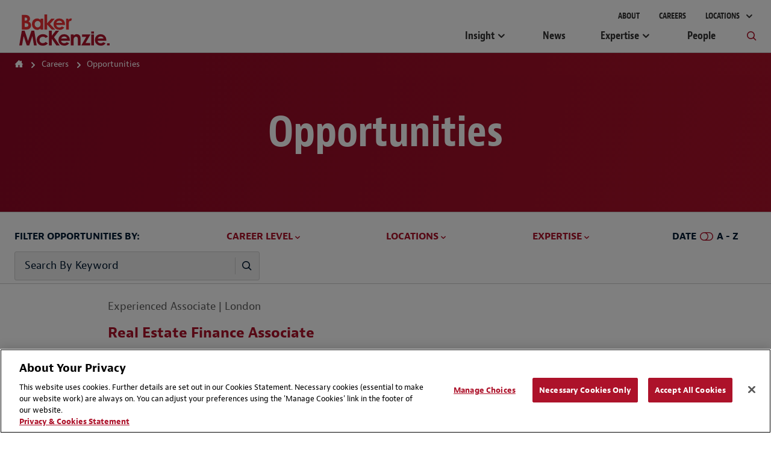

--- FILE ---
content_type: text/html; charset=utf-8
request_url: https://www.bakermckenzie.com/en/careers/job-opportunities
body_size: 21825
content:



<!DOCTYPE html>
<html lang="en" class="sg-doc no-touch">
<head>
    <meta charset="utf-8">

    
    <!-- OneTrust Cookies Consent Notice start -->
    <script src="https://cdn.cookielaw.org/scripttemplates/otSDKStub.js" type="text/javascript" charset="UTF-8" data-domain-script="03883eaa-d1c6-41ae-9d4c-8f19d46106ea"></script>
        <script type="text/javascript">
            function OptanonWrapper() { }
        </script>
    <script type="text/javascript" src="https://cdn.cookielaw.org/consent/03883eaa-d1c6-41ae-9d4c-8f19d46106ea/OtAutoBlock.js"></script>
    <!-- OneTrust Cookies Consent Notice end -->


        <!-- Global Site Tag (gtag.js) - Google Analytics -->
        <script async src="https://www.googletagmanager.com/gtag/js?id=UA-106844784-1"></script>
        <script>
            window.dataLayer = window.dataLayer || [];
            function gtag() { dataLayer.push(arguments) };
            gtag('js', new Date());

            gtag('config', 'UA-106844784-1');
        </script>
        <!-- Google Tag Manager -->
        <script>
            (function (w, d, s, l, i) {
                w[l] = w[l] || []; w[l].push({
                    'gtm.start':
                        new Date().getTime(), event: 'gtm.js'
                }); var f = d.getElementsByTagName(s)[0],
                    j = d.createElement(s), dl = l != 'dataLayer' ? '&l=' + l : ''; j.async = true; j.src =
                        'https://www.googletagmanager.com/gtm.js?id=' + i + dl; f.parentNode.insertBefore(j, f);
            })(window, document, 'script', 'dataLayer', 'GTM-KC7JVZD7');</script>
        <!-- End Google Tag Manager -->
        <!-- SEO FTW -->
<title>Career Opportunities</title>

<meta name="description" content="" />
<meta name="keywords" content="" />

<!-- spiders must use meta description -->
<meta name="robots" content="noodp, noydir, index, follow">
<meta name="viewport" content="width=device-width, initial-scale=1">

<meta name="twitter:card" content="summary" />
<meta property="og:type" content="website" />

    <meta name="twitter:site" content="@bakermckenzie" />
    <meta property="og:url" content="https://www.bakermckenzie.com/en/careers/job-opportunities" />
    <meta property="og:site_name" content="Baker McKenzie" />
    <meta property="og:title" content="Career Opportunities" />
    <meta name="twitter:title" content="Career Opportunities">
    <meta property="og:image" content="https://www.bakermckenzie.com/en/-/media/images/aboutus/baker_mckenzie_open_graph_1200x675.jpg?rev=d7d79472f88b4572bdd8d134f6981b8f&amp;sc_lang=en" />
    <meta name="twitter:image" content="https://www.bakermckenzie.com/en/-/media/images/aboutus/baker_mckenzie_open_graph_1200x675.jpg?rev=d7d79472f88b4572bdd8d134f6981b8f&amp;sc_lang=en">

    <link rel="canonical" href="https://www.bakermckenzie.com/en/careers/job-opportunities" />
        <link rel="alternate" href="https://www.bakermckenzie.com/en/careers/job-opportunities" hreflang="en" />




    <!-- Icons Favicon -->
    <link rel="icon" href="/favicon.ico?v=2" type="image/x-icon">
    <!-- retina iPhone iOS 7 -->
    <link rel="apple-touch-icon" href="/assets/dist/main/images/Baker_icon_120x120.png" sizes="120x120">
    <!-- retina iPad pre iOS 7 -->
    <link rel="apple-touch-icon" href="/assets/dist/main/images/Baker_icon_144x144.png" sizes="144x144">
    <!-- retina iPad iOS 7 -->
    <link rel="apple-touch-icon" href="/assets/dist/main/images/Baker_icon_152x152.png" sizes="152x152">
    <!-- Win8 tile -->
    <!-- IE11 tiles -->
    <meta name="msapplication-square70x70logo" content="tile-tiny.png" />
    <meta name="msapplication-square150x150logo" content="tile-square.png" />
    <meta name="msapplication-wide310x150logo" content="tile-wide.png" />
    <meta name="msapplication-square310x310logo" content="tile-large.png" />

    <!-- toolkit styles -->
    <link rel="stylesheet" href="/assets/dist/main/styles/main.v-rpvcybkudcqgqaeaewt3ma.css">
    <!-- /toolkit styles -->


        <script src="/assets/dist/common/scripts/modernizr.v-bxd29oftqqrtfah7jhvvmg.js"></script>
        <script src="/assets/dist/main/scripts/vendor.v-ucc2ppaywqmhoq3xhmpq.js"></script>
        <script src="/assets/dist/main/scripts/site-improve-custom.v-ccn3dyk23njiciicmxqu8q.js"></script>
        <script src="/assets/dist/main/scripts/main.v-6r5uejx9jcwifodqc9fa.js"></script>
        <script>
            var currentLanguageCode = "en";
        </script>
</head>
<body class="t-body js-binding-container">
    <a href="#maincontent" class="skip-link">Skip to content</a>
        <!-- Google Tag Manager (noscript) -->
        <noscript>
            <iframe src="https://www.googletagmanager.com/ns.html?id=GTM-KC7JVZD7"
                    height="0" width="0" style="display:none;visibility:hidden"></iframe>
        </noscript>
        <!-- End Google Tag Manager (noscript) -->

    <!-- Global overlay container for any video-->
    <div class="video-overlay"></div>

    


<div class="global-header global-header--dark  show-print">
    <div class="logo-print"><img class="logo" alt="Baker McKenzie" src="/assets/dist/main/images/bakerlogo_new.svg"></div>
</div>
<header class="global-header global-header--dark  hide-print">
    <div class="mobile-nav-header">
        <button class="primary-nav-trigger bm bm-mobile-menu" aria-label="Menu"></button>
        <a href="/en/"><img class="logo" alt="Baker McKenzie" src="/assets/dist/main/images/bakerlogo_new.svg" tabindex="-1"> </a>
        <button class="mobile-nav-locations-trigger bm bm-map-marker" aria-label="Locations"></button>
    </div>
    <div class="locations-nav" tabindex="0">
        <ul id="region-nav" class="regions hide-experience-editor" aria-hidden="true" aria-live="polite">
                <li class="region ">
                    <button class="region-description" tabindex="-1" aria-controls="asia-region-specific" aria-expanded="false"><span class="region-icon bm bm-region-asia"></span> <span class="region-label">Asia Pacific</span></button>
                    <div id="asia-region-specific" class="region-details menu-scroll-area" aria-hidden="true" aria-live="polite">
                            <div class="region-intro">Learn about Baker McKenzie in the <a href='/en/locations/asia-pacific'>Asia Pacific Region</a></div>
                                                        <div class="region-sub__header">
                                    Australia
                                </div>
                            <ul class="countries">
                                        <li class="country"><a class="country-label" tabindex="-1" href="/en/locations/asia-pacific/australia">Brisbane</a></li>
                                        <li class="country"><a class="country-label" tabindex="-1" href="/en/locations/asia-pacific/australia">Melbourne</a></li>
                                        <li class="country"><a class="country-label" tabindex="-1" href="/en/locations/asia-pacific/australia">Sydney</a></li>
                            </ul>
                                <div class="region-sub__header">
                                    East and South Asia
                                </div>
                            <ul class="countries">
                                        <li class="country"><a class="country-label" tabindex="-1" href="/en/locations/asia-pacific/china/beijing">Beijing</a></li>
                                        <li class="country"><a class="country-label" tabindex="-1" href="/en/locations/asia-pacific/china/hong-kong">Hong Kong</a></li>
                                        <li class="country"><a class="country-label" tabindex="-1" href="/en/locations/asia-pacific/china/shanghai">Shanghai</a></li>
                                        <li class="country"><a class="country-label" tabindex="-1" href="/en/locations/asia-pacific/korea">Seoul</a></li>
                                        <li class="country"><a class="country-label" tabindex="-1" href="/en/locations/asia-pacific/taiwan">Taipei</a></li>
                                        <li class="country"><a class="country-label" tabindex="-1" href="/en/locations/asia-pacific/japan">Tokyo</a></li>
                                        <li class="country"><a class="country-label" tabindex="-1" href="/en/locations/asia-pacific/india">India</a></li>
                            </ul>
                                <div class="region-sub__header">
                                    Southeast Asia
                                </div>
                            <ul class="countries">
                                        <li class="country"><a class="country-label" tabindex="-1" href="/en/locations/asia-pacific/thailand">Bangkok</a></li>
                                        <li class="country"><a class="country-label" tabindex="-1" href="/en/locations/asia-pacific/vietnam">Hanoi</a></li>
                                        <li class="country"><a class="country-label" tabindex="-1" href="/en/locations/asia-pacific/vietnam">Ho Chi Minh City</a></li>
                                        <li class="country"><a class="country-label" tabindex="-1" href="/en/locations/asia-pacific/indonesia">Jakarta</a></li>
                                        <li class="country"><a class="country-label" tabindex="-1" href="/en/locations/asia-pacific/malaysia">Kuala Lumpur</a></li>
                                        <li class="country"><a class="country-label" tabindex="-1" href="/en/locations/asia-pacific/philippines">Manila</a></li>
                                        <li class="country"><a class="country-label" tabindex="-1" href="/en/locations/asia-pacific/singapore">Singapore</a></li>
                            </ul>
                                                    <div class="region-initiatives">Learn about our initiatives in the <a href="/en/locations/asia-pacific/pacific-islands">Pacific Islands</a></div>
                                            </div>
                </li>
                            <li class="region ">
                    <button class="region-description" tabindex="-1" aria-controls="emea-region-specific" aria-expanded="false"> <span class="region-icon bm bm-region-emea"></span> <span class="region-label">EMEA</span> </button>
                    <div id="emea-region-specific" class="region-details menu-scroll-area" aria-hidden="true" aria-live="polite">

                            <div class="region-intro">Learn about Baker McKenzie in the <a href='/en/locations/emea'>Europe, Middle East and Africa Region</a></div>
                                                    <ul class="countries">
                                        <li class="country"><a class="country-label" tabindex="-1" href="/en/locations/emea/austria">Austria</a></li>
                                        <li class="country"><a class="country-label" tabindex="-1" href="/en/locations/emea/bahrain">Bahrain</a></li>
                                        <li class="country"><a class="country-label" tabindex="-1" href="/en/locations/emea/belgium">Belgium</a></li>
                                        <li class="country"><a class="country-label" tabindex="-1" href="/en/locations/emea/czech-republic">Czech Republic</a></li>
                                        <li class="country"><a class="country-label" tabindex="-1" href="/en/locations/emea/egypt">Egypt</a></li>
                                        <li class="country"><a class="country-label" tabindex="-1" href="/en/locations/emea/france">France</a></li>
                                        <li class="country"><a class="country-label" tabindex="-1" href="/en/locations/emea/germany">Germany</a></li>
                                        <li class="country"><a class="country-label" tabindex="-1" href="/en/locations/emea/hungary">Hungary</a></li>
                                        <li class="country"><a class="country-label" tabindex="-1" href="/en/locations/emea/italy">Italy</a></li>
                                        <li class="country"><a class="country-label" tabindex="-1" href="/en/locations/emea/kazakhstan">Kazakhstan</a></li>
                                        <li class="country"><a class="country-label" tabindex="-1" href="/en/locations/emea/luxembourg">Luxembourg</a></li>
                                        <li class="country"><a class="country-label" tabindex="-1" href="/en/locations/emea/morocco">Morocco</a></li>
                                        <li class="country"><a class="country-label" tabindex="-1" href="/en/locations/emea/netherlands">Netherlands</a></li>
                                        <li class="country"><a class="country-label" tabindex="-1" href="/en/locations/emea/poland">Poland</a></li>
                                        <li class="country"><a class="country-label" tabindex="-1" href="/en/locations/emea/qatar">Qatar</a></li>
                                        <li class="country"><a class="country-label" tabindex="-1" href="/en/locations/emea/saudi-arabia">Saudi Arabia</a></li>
                                        <li class="country"><a class="country-label" tabindex="-1" href="/en/locations/emea/south-africa">South Africa</a></li>
                                        <li class="country"><a class="country-label" tabindex="-1" href="/en/locations/emea/spain">Spain</a></li>
                                        <li class="country"><a class="country-label" tabindex="-1" href="/en/locations/emea/sweden">Sweden</a></li>
                                        <li class="country"><a class="country-label" tabindex="-1" href="/en/locations/emea/switzerland">Switzerland</a></li>
                                        <li class="country"><a class="country-label" tabindex="-1" href="/en/locations/emea/turkiye">T&#252;rkiye</a></li>
                                        <li class="country"><a class="country-label" tabindex="-1" href="/en/locations/emea/ukraine">Ukraine</a></li>
                                        <li class="country"><a class="country-label" tabindex="-1" href="/en/locations/emea/united-arab-emirates">United Arab Emirates</a></li>
                                        <li class="country"><a class="country-label" tabindex="-1" href="/en/locations/emea/united-kingdom">United Kingdom</a></li>
                            </ul>
                                                    <div class="region-initiatives"><p>Learn about our initiatives in&nbsp;<a href="/en/locations/emea/africa">Africa&nbsp;</a>and <a href="/en/locations/emea/mena">MENA</a></p></div>
                                            </div>
                </li>
                            <li class="region ">
                    <button aria-controls="latin-america-region-specific" tabindex="-1" aria-expanded="false" class="region-description"> <span class="region-icon bm bm-region-latinamerica"></span> <span class="region-label">Latin America</span> </button>
                    <div id="latin-america-region-specific" class="region-details menu-scroll-area" aria-hidden="true" aria-live="polite">

                            <div class="region-intro">Learn about Baker McKenzie in the <a href='/en/locations/latin-america'>Latin America Region</a></div>
                                                    <ul class="countries">
                                        <li class="country"><a class="country-label" tabindex="-1" href="/en/locations/latin-america/argentina">Argentina</a></li>
                                        <li class="country"><a class="country-label" tabindex="-1" href="https://www.trenchrossi.com/en/">Brazil*</a></li>
                                        <li class="country"><a class="country-label" tabindex="-1" href="/en/locations/latin-america/chile">Chile</a></li>
                                        <li class="country"><a class="country-label" tabindex="-1" href="/en/locations/latin-america/colombia">Colombia</a></li>
                                        <li class="country"><a class="country-label" tabindex="-1" href="/en/locations/latin-america/mexico">Mexico</a></li>
                                        <li class="country"><a class="country-label" tabindex="-1" href="/en/locations/latin-america/venezuela">Venezuela</a></li>
                            </ul>
                                                    <div class="region-initiatives"><p>*Trench Rossi Watanabe and Baker McKenzie have executed a strategic cooperation agreement to consult on foreign law</p>
<p>Learn about our <a href="/en/locations/latin-america/pacific-alliance">Pacific Alliance </a>initiative&nbsp;&nbsp;</p></div>
                                            </div>
                </li>
                            <li class="region show-details">
                    <button aria-controls="north-america-region-specific" tabindex="-1" aria-expanded="false" class="region-description"> <span class="region-icon bm bm-region-northamerica"></span> <span class="region-label">North America</span> </button>
                    <div id="north-america-region-specific" class="region-details menu-scroll-area" aria-hidden="true" aria-live="polite">

                            <div class="region-intro">Learn about Baker McKenzie in the <a href='/en/locations/north-america'>North America Region</a></div>
                                                    <ul class="countries">
                                        <li class="country"><a class="country-label" tabindex="-1" href="/en/locations/north-america/canada">Canada</a></li>
                                        <li class="country"><a class="country-label" tabindex="-1" href="/en/locations/north-america/united-states">United States</a></li>
                            </ul>
                                                                    </div>
                </li>
        </ul>
    </div>
    <div class="primary">
        <div class="logo-container">
            <a href="/en/" tabindex="-1">
                <img class="logo-full" alt="Baker McKenzie" src="/assets/dist/main/images/bakerlogo_new.svg">
                <img class="logo-full logo-full--white" alt="Baker McKenzie" src="/assets/dist/main/images/bakerlogo_new--white.svg">
            </a>
        </div>
        <div class="concierge-search-container">
            <div class="concierge-search">
                <form class="search-input" action="#" method="get">
                    <button class="button-submit" aria-label="Submit Search" type="submit"><div class="bm bm-search"></div></button>
                    <div role="button" class="bm bm-close mobile-close"></div>
                    <div class="input-container">
                        <label id="sitesearchlabel" class="accessible-label" for="sitesearch">How Can We Help?</label>
                        <input id="sitesearch" class="input" type="text" name="sitesearch" tabindex="0" aria-labelledby="sitesearchlabel">
                        <span class="sitesearch__placeholder">How Can We Help?</span>
                    </div>
                </form>
                <div class="search-results-dropdown concierge-search-results-container autocomplete-suggestions-wrapper" data-suggestedlabel="Suggested Results">
                </div>
            </div>
        </div>
        <nav class="primary-nav">
                    <ul class="upper-links">
                            <li class="upper-link">
                                <a class="upper-link-label" tabindex="0" href="/en/aboutus">About</a>
                            </li>
                            <li class="upper-link">
                                <a class="upper-link-label" tabindex="0" href="/en/careers">Careers</a>
                            </li>
                        <li class="upper-link all-locations-link">
                            <button tabindex="0" class="upper-link-label all-locations-label" aria-controls="region-nav" aria-expanded="false" aria-haspopup="true">
                                Locations
                            </button>
                        </li>
                    </ul>
                    <ul class="primary-links">
                                <li class="primary-link insight-links">
                                    <button class="primary-link-label insights-link-label" aria-controls="experience-list" aria-expanded="false" aria-haspopup="true" href="/en/insight">Insight</button>
                                    <div class="insight-nav">
                                        <div class="insight-nav__column">
                                            <div class="subcategory-label">Latest Thinking <a class="subcategory-label__link link--bold" href="/en/insight" tabindex="-1">View All</a></div>
                                                <div class="insight-nav__description"><p>Explore our insights by sector, practices and locations</p></div>

                                                <div class="subcategory-label current-awareness-label">Legal Updates <a class="subcategory-label__link link--bold" href="https://insightplus.bakermckenzie.com/bm/Home" tabindex="-1">View All</a></div>
                                                <div class="insight-nav__description">Access our repository of legal and regulatory updates</div>
                                        </div>
                                            <div class="insight-nav__column">
                                                <div class="subcategory-label">Trending Content</div>
                                                <ul class="insight-nav__topic-tags">
                                                        <li class="insight-nav__topic-tag"><a class="insight-nav__topic-tag-label" href="/en/insight/topics/venezuela-brief" tabindex="-1">The Venezuela Brief</a></li>
                                                        <li class="insight-nav__topic-tag"><a class="insight-nav__topic-tag-label" href="/en/insight/topics/2026-legal-trends-to-watch" tabindex="-1">2026 Legal Trends to Watch</a></li>
                                                        <li class="insight-nav__topic-tag"><a class="insight-nav__topic-tag-label" href="/en/insight/topics/hydrogen" tabindex="-1">Hydrogen Hub</a></li>
                                                        <li class="insight-nav__topic-tag"><a class="insight-nav__topic-tag-label" href="/en/insight/topics/spotlight-on-india" tabindex="-1">Spotlight on India </a></li>
                                                        <li class="insight-nav__topic-tag"><a class="insight-nav__topic-tag-label" href="/en/insight/topics/esg-regulatory-hub" tabindex="-1">Resilience & ESG Hub </a></li>
                                                </ul>
                                            </div>
                                                                                    <div class="insight-nav__column">
                                                <div class="insight-nav__feature">
                                                        <div class="insight-nav__feature-type">  </div>
                                                                                                            <div class="insight-nav__feature-title">2026 Legal Trends to Watch</div>
                                                                                                            <div class="insight-nav__feature-copy"><p>Explore key trends in AI, cybersecurity, employment, trade, tax, M&amp;A and more.</p></div>
                                                                                                            <a class="insight-nav__feature-link link--bold" href="/en/insight/topics/2026-legal-trends-to-watch" tabindex="-1">Read More</a>
                                                </div>
                                            </div>
                                    </div>
                                </li>
                                <li class="primary-link">
                                    <a class="primary-link-label insights-link-label" href="/en/newsroom">News</a>
                                </li>
                                <li class="primary-link expertise-links">
                                    <button class="primary-link-label" tabindex="0" aria-controls="experience-list" aria-expanded="false" aria-haspopup="true" href="javascript:void(0)">Expertise</button>
                                    <ul id="experience-list" class="subcategories hide-experience-editor menu-scroll-area" aria-hidden="true" aria-live="polite">
                                            <li class="subcategory">
                                                <div class="subcategory-label">Sectors</div>
                                                <ul class="secondary-links">
                                                    <li class="column column-full">
                                                        <ul>
                                                                <li class="secondary-link"> <a class="secondary-link-label expertise-link-item" tabindex="-1" aria-label="Consumer Goods &amp; Retail Industry" href="/en/expertise/industries/consumer-goods-and-retail"> Consumer Goods &amp; Retail</a> </li>
                                                                <li class="secondary-link"> <a class="secondary-link-label expertise-link-item" tabindex="-1" aria-label="Energy &amp; Infrastructure Industry" href="/en/expertise/industries/energy-mining--infrastructure"> Energy &amp; Infrastructure</a> </li>
                                                                <li class="secondary-link"> <a class="secondary-link-label expertise-link-item" tabindex="-1" aria-label="Financial Institutions Industry" href="/en/expertise/industries/financial-institutions"> Financial Institutions</a> </li>
                                                                <li class="secondary-link"> <a class="secondary-link-label expertise-link-item" tabindex="-1" aria-label="Healthcare &amp; Life Sciences Industry" href="/en/expertise/industries/healthcare"> Healthcare &amp; Life Sciences</a> </li>
                                                                <li class="secondary-link"> <a class="secondary-link-label expertise-link-item" tabindex="-1" aria-label="Industrials, Manufacturing &amp; Transportation Industry" href="/en/expertise/industries/industrials-manufacturing-transportation"> Industrials, Manufacturing &amp; Transportation</a> </li>
                                                                <li class="secondary-link"> <a class="secondary-link-label expertise-link-item" tabindex="-1" aria-label="Technology Industry" href="/en/expertise/industries/technology-media-telecommunications"> Technology</a> </li>
                                                        </ul>
                                                    </li>
                                                </ul>
                                            </li>
                                                                                    <li class="subcategory">
                                                <div class="subcategory-label">Solutions</div>
                                                <ul class="secondary-links">
                                                    <li class="column column-full">
                                                        <ul>
                                                                <li class="secondary-link"> <a class="secondary-link-label expertise-link-item" tabindex="-1" aria-label="Digital Transformation Service" href="/en/expertise/solutions/digital-transformation"> Digital Transformation</a> </li>
                                                                <li class="secondary-link"> <a class="secondary-link-label expertise-link-item" tabindex="-1" aria-label="Energy Transition Service" href="/en/expertise/solutions/energy-transition"> Energy Transition</a> </li>
                                                                <li class="secondary-link"> <a class="secondary-link-label expertise-link-item" tabindex="-1" aria-label="Reinvent by Baker McKenzie Service" href="/en/expertise/solutions/reinvent"> Reinvent by Baker McKenzie</a> </li>
                                                                <li class="secondary-link"> <a class="secondary-link-label expertise-link-item" tabindex="-1" aria-label="Supply Chains Service" href="/en/expertise/solutions/supply-chains"> Supply Chains</a> </li>
                                                                <li class="secondary-link"> <a class="secondary-link-label expertise-link-item" tabindex="-1" aria-label="Sustainability and ESG Service" href="/en/expertise/solutions/sustainability-and-esg"> Sustainability and ESG</a> </li>
                                                                <li class="secondary-link"> <a class="secondary-link-label expertise-link-item" tabindex="-1" aria-label="Transactions Service" href="/en/expertise/solutions/transactions"> Transactions</a> </li>
                                                                <li class="secondary-link"> <a class="secondary-link-label expertise-link-item" tabindex="-1" aria-label="Workforce Redesign Service" href="/en/expertise/solutions/workforce-redesign"> Workforce Redesign</a> </li>
                                                        </ul>
                                                    </li>
                                                </ul>
                                            </li>
                                                                                    <li class="subcategory">
                                                <div class="subcategory-label">Practices</div>
                                                <ul class="secondary-links">
                                                    <li class="column">
                                                        <ul>
                                                                <li class="secondary-link"> <a class="secondary-link-label expertise-link-item" tabindex="-1" aria-label="Antitrust &amp; Competition Practice" href="/en/expertise/practices/antitrust--competition"> Antitrust &amp; Competition</a> </li>
                                                                <li class="secondary-link"> <a class="secondary-link-label expertise-link-item" tabindex="-1" aria-label="Artificial Intelligence Practice" href="/en/expertise/practices/artificial-intelligence"> Artificial Intelligence</a> </li>
                                                                <li class="secondary-link"> <a class="secondary-link-label expertise-link-item" tabindex="-1" aria-label="Banking &amp; Finance Practice" href="/en/expertise/practices/banking--finance"> Banking &amp; Finance</a> </li>
                                                                <li class="secondary-link"> <a class="secondary-link-label expertise-link-item" tabindex="-1" aria-label="Capital Markets Practice" href="/en/expertise/practices/capital-markets"> Capital Markets</a> </li>
                                                                <li class="secondary-link"> <a class="secondary-link-label expertise-link-item" tabindex="-1" aria-label="Data, Technology, Privacy &amp; Cybersecurity Practice" href="/en/expertise/practices/data-technology-privacy-cybersecurity"> Data, Technology, Privacy &amp; Cybersecurity</a> </li>
                                                                <li class="secondary-link"> <a class="secondary-link-label expertise-link-item" tabindex="-1" aria-label="Dispute Resolution Practice" href="/en/expertise/practices/dispute-resolution"> Dispute Resolution</a> </li>
                                                                <li class="secondary-link"> <a class="secondary-link-label expertise-link-item" tabindex="-1" aria-label="Employment &amp; Compensation Practice" href="/en/expertise/practices/employment"> Employment &amp; Compensation</a> </li>
                                                                <li class="secondary-link"> <a class="secondary-link-label expertise-link-item" tabindex="-1" aria-label="Energy &amp; Infrastructure Practice" href="/en/expertise/practices/energy-mining--infrastructure"> Energy &amp; Infrastructure</a> </li>
                                                                <li class="secondary-link"> <a class="secondary-link-label expertise-link-item" tabindex="-1" aria-label="Environment &amp; Climate Change Practice" href="/en/expertise/practices/environment-and-climate-change"> Environment &amp; Climate Change</a> </li>
</ul></li><li class="column"><ul>                                                                <li class="secondary-link"> <a class="secondary-link-label expertise-link-item" tabindex="-1" aria-label="Funds &amp; Investment Management Practice" href="/en/expertise/practices/investment-funds"> Funds &amp; Investment Management</a> </li>
                                                                <li class="secondary-link"> <a class="secondary-link-label expertise-link-item" tabindex="-1" aria-label="Intellectual Property Practice" href="/en/expertise/practices/intellectual-property"> Intellectual Property</a> </li>
                                                                <li class="secondary-link"> <a class="secondary-link-label expertise-link-item" tabindex="-1" aria-label="International Commercial &amp; Trade Practice" href="/en/expertise/practices/international-commercial-trade"> International Commercial &amp; Trade</a> </li>
                                                                <li class="secondary-link"> <a class="secondary-link-label expertise-link-item" tabindex="-1" aria-label="Investigations, Compliance &amp; Ethics Practice" href="/en/expertise/practices/investigations-compliance-ethics"> Investigations, Compliance &amp; Ethics</a> </li>
                                                                <li class="secondary-link"> <a class="secondary-link-label expertise-link-item" tabindex="-1" aria-label="Mergers &amp; Acquisitions Practice" href="/en/expertise/practices/mergers--acquisitions"> Mergers &amp; Acquisitions</a> </li>
                                                                <li class="secondary-link"> <a class="secondary-link-label expertise-link-item" tabindex="-1" aria-label="Private Equity Practice" href="/en/expertise/practices/private-equity"> Private Equity</a> </li>
                                                                <li class="secondary-link"> <a class="secondary-link-label expertise-link-item" tabindex="-1" aria-label="Real Estate Practice" href="/en/expertise/practices/real-estate"> Real Estate</a> </li>
                                                                <li class="secondary-link"> <a class="secondary-link-label expertise-link-item" tabindex="-1" aria-label="Restructuring &amp; Insolvency Practice" href="/en/expertise/practices/restructuring-and-insolvency"> Restructuring &amp; Insolvency</a> </li>
                                                                <li class="secondary-link"> <a class="secondary-link-label expertise-link-item" tabindex="-1" aria-label="Tax Practice" href="/en/expertise/practices/tax"> Tax</a> </li>
                                                        </ul>
                                                    </li>
                                                </ul>
                                            </li>
                                    </ul>
                                </li>
                                <li class="primary-link">
                                    <a class="primary-link-label insights-link-label" href="/en/people">People</a>
                                </li>
                        <li class="primary-link search-link">
                            <button class="bm bm-search search-link-label" tabindex="0" aria-label="Toggle Global Search"></button>
                        </li>
                    </ul>
        </nav>
    </div>
</header>

    <!-- Modular Page add Breadcrumbs/Language Tools Since has no specific page -->



<main id="maincontent" class="main insights filter-page page-insight opportunities-listing" rel="main" data-bind="css : {'show-loading' : IsSearchRunning() == true}">
    <div class="container">

        
    <section class="page-header-options">
        <div class="page-header-breadcrumb">


    <div class="breadcrumb-nav breadcrumb-nav-composed">
        <ul class="nav-links">
                <li class="nav-link">
                        <a href="/en/">Home</a>
                </li>
                <li class="nav-link">
                        <a href="/en/careers">Careers</a>
                </li>
                <li class="nav-link">
                        <span>Opportunities</span>
                </li>
        </ul>

    </div>
                    </div>
    </section>



        <figure class="page-header  no-bg-img page-title-large headline-module__wrapper" style="">
            <div class="page-wrapper">
                
<div class="content">

    <h1 class="page-title">Opportunities</h1>
        </div>
            </div>
        </figure>

        <div class="drop-down-menu-filters-insights news text-filterable">
            <div class="spacing">
                <span class="label"> Filter Opportunities By:</span>
                <div class="filter-header"> <span class="filter-label Type"> <a class="show-filter-list" data-dropdownid="careerlevel" onclick="javascript:void(0)">Career Level</a> </span></div>
                <div class="location-filter"> <span class="filter-label"> <a class="show-filter-list" data-dropdownid="locations" onclick="javascript:void(0)">Locations</a> </span></div>
                <div class="filter-header"> <span class="filter-label expertise"> <a class="show-filter-list" data-dropdownid="expertise" onclick="javascript:void(0)">Expertise</a> </span></div>
                <div class="label date-sort">
                    Date
                    <a data-bind="click: ToggleView"><i class="list-toggle-btn" data-bind="css : {'list-toggle-on' : isAlpha() == true, 'list-toggle-off' : isAlpha() != true}"></i></a>
                    A - Z
                </div>
                <div class="text-filter">
                    <!-- ko with: SearchFilters -->
                    <button  class="button-submit" type="submit" data-bind="attr: {'aria-label': 'Keyword Search'}, click: $root.SearchKeyword"><div class="bm bm-search"></div></button>
                    <div class="input-container">
                        <label for="jobopportunityfilter" hidden>Search By Keyword</label>
                        <input class="filter-input" type="text" name="jobopportunityfilter" placeholder="Search By Keyword" data-bind="textInput: $root.TypeAheadFilter, executeOnEnter : $root.SearchKeyword, bindAutoComplete : $root.TypeAheadFilter, bindAutoCompleteMaxResults : 20, bindAutoCompleteServiceUrl: '/en/api/sitecore/careers/gettypeahead', bindAutoCompleteAppendTo: '.js-keyword-autocomplete'">
                    </div>
                    <div class="autocomplete-suggestions-wrapper js-keyword-autocomplete"></div>
                    <!-- /ko -->
                </div>
            </div>
        </div>
        <!-- ko with: SearchFilters -->
        <div class="full-width-filter-options">
            <div class="drop-down-partial">
                <ul id="careerlevel" class="select-option not-full-width" data-bind="bindFilterList: TypeFilters, bindFilterListSearchFunction: $root.Search">
                    <li class="option"> <a href="javascript:void(0)" class="close-button"> Close </a> </li>
                    <!-- ko foreach: TypeFilters -->
                    <li class="option text-option">
                        <a class="filter-title" role="button" data-bind="text: Name, css: { 'clicked': IsSelected() == true }, click: $parent.TypeFilters.toggleMultiSelectFilter"></a>
                    </li>
                    <!-- /ko -->
                </ul>
            </div>
            <div id="locations" class="all-location-filter select-option">
                <ul class="regions-filter ">
                    <li class="option"> <a href="javascript:void(0)" class="close-button"> Close </a> </li>
                    <li class=" region-filter" data-bind="bindFilterList: AsiaPacificFilters, bindFilterListSearchFunction: $root.Search">
                        <!-- ko with: AsiaPacificFilters -->
                        <div class="region-description"> <span class="region-icon region-icon bm bm-region-asia"> </span> <span class="region-label" data-bind="text: Name"></span> </div>
                        <div class="region-details">
                            <div class="region-detail-title">
                                <a role="button" class="region-filter-label filter-title" data-bind="text: Name, css: { 'clicked': IsSelected() == true }, click: toggleMultiSelectFilter"></a>
                            </div>

                            <ul class="countries" data-bind="foreach: Filter, bindFilterList: Filter, bindFilterListSearchFunction: $root.Search">
                                <!-- ko if: IsDisplayed() -->
                                <li class="country" data-bind="bindFilterList: Filter, bindFilterListSearchFunction: $root.Search">
                                    <!-- ko if: IsSelectable() == false -->
                                    <span class="region-sub__header" data-bind="text: Name, visible: (IsDisplayed() != false), attr: {'style' : 'color: grey'}"></span>
                                    <!-- /ko -->
                                    <!-- ko if: IsSelectable() == true -->
                                    <a class="country-label filter-title text-option" role="button" data-bind="text: Name, css: { 'clicked': IsSelected() == true }, click: $parent.Filter.toggleMultiSelectFilter"></a>
                                    <!-- /ko -->
                                    <ul class="cities" data-bind="foreach: Filter, bindFilterList: Filter, bindFilterListSearchFunction: $root.Search">
                                        <!-- ko if: IsDisplayed() -->
                                        <li class="city" data-bind="bindFilterList: Filter, bindFilterListSearchFunction: $root.Search">
                                            <a class="city-label filter-title text-option" role="button" data-bind="text: Name, css: { 'clicked': IsSelected() == true }, click: $parent.Filter.toggleMultiSelectFilter"></a>
                                        </li>
                                        <!-- /ko -->
                                    </ul>
                                </li>
                                <!-- /ko -->
                            </ul>
                        </div>
                        <!-- /ko -->
                    </li>
                    <li class="show-details region-filter" data-bind="bindFilterList: EMEAFilters, bindFilterListSearchFunction: $root.Search">
                        <!-- ko with: EMEAFilters -->
                        <div class="region-description"> <span class="region-icon region-icon bm bm-region-emea"> </span> <span class="region-label" data-bind="text: Name"></span> </div>
                        <div class="region-details">
                            <div class="region-detail-title">
                                <a role="button" class="region-filter-label filter-title" data-bind="text: Name, css: { 'clicked': IsSelected() == true }, click: toggleMultiSelectFilter"></a>
                            </div>
                            <ul class="countries" data-bind="foreach: Filter, bindFilterList: Filter, bindFilterListSearchFunction: $root.Search">
                                <!-- ko if: IsDisplayed() -->
                                <li class="country" data-bind="bindFilterList: Filter, bindFilterListSearchFunction: $root.Search">
                                    <!-- ko if: IsSelectable() == false -->
                                    <span class="region-sub__header" data-bind="text: Name, visible: (IsDisplayed() != false), attr: {'style' : 'color: grey'}"></span>
                                    <!-- /ko -->
                                    <!-- ko if: IsSelectable() == true -->
                                    <a class="country-label filter-title text-option" role="button" data-bind="text: Name, css: { 'clicked': IsSelected() == true }, click: $parent.Filter.toggleMultiSelectFilter"></a>
                                    <!-- /ko -->
                                    <ul class="cities" data-bind="foreach: Filter, bindFilterList: Filter, bindFilterListSearchFunction: $root.Search">
                                        <!-- ko if: IsDisplayed() -->
                                        <li class="city" data-bind="bindFilterList: Filter, bindFilterListSearchFunction: $root.Search">
                                            <a class="city-label filter-title text-option" role="button" data-bind="text: Name, css: { 'clicked': IsSelected() == true }, click: $parent.Filter.toggleMultiSelectFilter"></a>
                                        </li>
                                        <!-- /ko -->
                                    </ul>
                                </li>
                                <!-- /ko -->
                            </ul>
                        </div>
                        <!-- /ko -->
                    </li>
                    <li class=" region-filter" data-bind="bindFilterList: LatinAmericaFilters, bindFilterListSearchFunction: $root.Search">
                        <!-- ko with: LatinAmericaFilters -->
                        <div class="region-description"> <span class="region-icon region-icon bm bm-region-latinamerica"> </span> <span class="region-label" data-bind="text: Name"></span> </div>
                        <div class="region-details">
                            <div class="region-detail-title">
                                <a role="button" class="region-filter-label filter-title" data-bind="text: Name, css: { 'clicked': IsSelected() == true }, click: toggleMultiSelectFilter"></a>
                            </div>
                            <ul class="countries" data-bind="foreach: Filter, bindFilterList: Filter, bindFilterListSearchFunction: $root.Search">
                                <!-- ko if: IsDisplayed() -->
                                <li class="country" data-bind="bindFilterList: Filter, bindFilterListSearchFunction: $root.Search">
                                    <!-- ko if: IsSelectable() == false -->
                                    <span class="region-sub__header" data-bind="text: Name, visible: (IsDisplayed() != false), attr: {'style' : 'color: grey'}"></span>
                                    <!-- /ko -->
                                    <!-- ko if: IsSelectable() == true -->
                                    <a class="country-label filter-title text-option" role="button" data-bind="text: Name, css: { 'clicked': IsSelected() == true }, click: $parent.Filter.toggleMultiSelectFilter"></a>
                                    <!-- /ko -->
                                    <ul class="cities" data-bind="foreach: Filter, bindFilterList: Filter, bindFilterListSearchFunction: $root.Search">
                                        <!-- ko if: IsDisplayed() -->
                                        <li class="city" data-bind="bindFilterList: Filter, bindFilterListSearchFunction: $root.Search">
                                            <a class="city-label filter-title text-option" role="button" data-bind="text: Name, css: { 'clicked': IsSelected() == true }, click: $parent.Filter.toggleMultiSelectFilter"></a>
                                        </li>
                                        <!-- /ko -->
                                    </ul>
                                </li>
                                <!-- /ko -->
                            </ul>
                        </div>
                        <!-- /ko -->
                    </li>
                    <li class=" region-filter" data-bind="bindFilterList: NorthAmericaFilters, bindFilterListSearchFunction: $root.Search">
                        <!-- ko with: NorthAmericaFilters -->
                        <div class="region-description"> <span class="region-icon region-icon bm bm-region-northamerica"> </span> <span class="region-label" data-bind="text: Name"></span> </div>
                        <div class="region-details">
                            <div class="region-detail-title">
                                <a role="button" class="region-filter-label filter-title" data-bind="text: Name, css: { 'clicked': IsSelected() == true }, click: toggleMultiSelectFilter"></a>
                            </div>
                            <ul class="countries" data-bind="foreach: Filter, bindFilterList: Filter, bindFilterListSearchFunction: $root.Search">
                                <!-- ko if: IsDisplayed() -->
                                <li class="country" data-bind="bindFilterList: Filter, bindFilterListSearchFunction: $root.Search">
                                    <!-- ko if: IsSelectable() == false -->
                                    <span class="region-sub__header" data-bind="text: Name, visible: (IsDisplayed() != false), attr: {'style' : 'color: grey'}"></span>
                                    <!-- /ko -->
                                    <!-- ko if: IsSelectable() == true -->
                                    <a class="country-label filter-title text-option" role="button" data-bind="text: Name, css: { 'clicked': IsSelected() == true }, click: $parent.Filter.toggleMultiSelectFilter"></a>
                                    <!-- /ko -->
                                    <ul class="cities" data-bind="foreach: Filter, bindFilterList: Filter, bindFilterListSearchFunction: $root.Search">
                                        <!-- ko if: IsDisplayed() -->
                                        <li class="city" data-bind="bindFilterList: Filter, bindFilterListSearchFunction: $root.Search">
                                            <a class="city-label filter-title text-option" role="button" data-bind="text: Name, css: { 'clicked': IsSelected() == true }, click: $parent.Filter.toggleMultiSelectFilter"></a>
                                        </li>
                                        <!-- /ko -->
                                    </ul>
                                </li>
                                <!-- /ko -->
                            </ul>
                        </div>
                        <!-- /ko -->
                    </li>
                </ul>
            </div>
            <div class="drop-down-partial drop-down-partial-expertise">
                <div id="expertise" class="select-option page-wrapper">
                    <ul class="subcategories">
                        <li class="subcategory">
                            <div class="subcategory-label">Industries </div>
                            <ul class="secondary-links">
                                <li class="column">
                                    <ul data-bind="foreach: IndustryFilters, bindFilterList: IndustryFilters, bindFilterListSearchFunction: $root.Search">
                                        <li class="secondary-link"> <a class="filter-title text-option" href="#0" role="button" data-bind="text: Name, css: { 'clicked': IsSelected() == true }, click: $parent.IndustryFilters.toggleMultiSelectFilter"></a> </li>
                                    </ul>
                                </li>
                            </ul>
                        </li>
                        <li class="subcategory">
                            <div class="subcategory-label">Solutions </div>
                            <ul class="secondary-links">
                                <li class="column">
                                    <ul data-bind="foreach: ServiceFilters, bindFilterList: ServiceFilters, bindFilterListSearchFunction: $root.Search">
                                        <li class="secondary-link"> <a class="filter-title text-option" href="#0" role="button" data-bind="text: Name, css: { 'clicked': IsSelected() == true }, click: $parent.ServiceFilters.toggleMultiSelectFilter"></a> </li>
                                    </ul>
                                </li>
                            </ul>
                        </li>
                        <li class="subcategory">
                            <div class="subcategory-label">Practices</div>
                            <ul class="secondary-links">
                                <li class="column">
                                    <ul data-bind="foreach: PracticeFilters, bindFilterList: PracticeFilters, bindFilterListSearchFunction: $root.Search">
                                        <li class="secondary-link"> <a class="filter-title text-option" href="#0" role="button" data-bind="text: Name, css: { 'clicked': IsSelected() == true }, click: $parent.PracticeFilters.toggleMultiSelectFilter"></a> </li>
                                    </ul>
                                </li>
                            </ul>
                        </li>
                    </ul> <a role="button" href="javascript:void(0)" class="close-button"> Close </a>
                </div>
            </div>
        </div>
        <!-- /ko -->
        <div class="current-filters" data-bind="css : {'show-filters' : SelectedFilters().length > 0}">
            <div class="spacing">
                <ul class="filters-list" data-bind="foreach: SelectedFilters, bindFilterList : SelectedFilters, bindFilterListSearchFunction : $root.Search, bindFilterListDeleteOnSelect : true">
                    <li class="filter-option">
                        <a class="delete-filter" title="" data-bind="attr: { href: Url }, click: $parent.SelectedFilters.toggleSingleSelectFilter">
                            <div class="filter" data-bind="text: Name"></div>
                        </a>
                    </li>
                </ul> <a class="clear-filters" data-bind="click: $root.SearchFilters.ClearSelectedFilters"> Clear All Filters </a>
            </div>
        </div>
        <div class="mobile-accordion-filters">
            <!-- ko with: SearchFilters -->
            <div class="mobile-filter-header"> <a class="mobile-filter-trigger plus" data-category="appfilter" onclick="javascript:void(0)"><span class="apply-label">Apply Filters</span></a> </div>
            <div class="mobile-text-filter" data-accordion="appfilter">
                <div class="category-search-filters">
                    <div class="drop-down-menu category-filter" data-option-type="" data-mobile-label="">
                        <div class="display-option" data-bind="text: MobileFilterByFieldLabel"></div>
                        <ul class="select-options">
                            <li class="option selected-option" data-bind="css: { 'selected-option': MobileFilterByField() == 'keyword'}, click: function () { $root.SetMobileFilterByField( 'keyword', 'Keyword'); }">Keyword</li>
                            <li class="option" data-bind="css: { 'selected-option': MobileFilterByField() == 'services'}, click: function () { $root.SetMobileFilterByField( 'services', 'Expertise'); }">Expertise</li>
                            <li class="option" data-bind="css: { 'selected-option': MobileFilterByField() == 'locations'}, click: function () { $root.SetMobileFilterByField( 'locations', 'Locations'); }">Locations</li>
                            <li class="option" data-bind="css: { 'selected-option': MobileFilterByField() == 'types'}, click: function () { $root.SetMobileFilterByField( 'types', 'Type'); }">Type</li>
                        </ul>
                    </div>
                    <form class="search-input-people" action="#" method="get">
                        <button class="button-submit" type="submit" data-bind="click: $root.SearchKeyword"><div class="bm bm-search"></div></button>
                        <div class="input-container">
                            <label for="opportunitysearch" class="accessible-label">Search by Keyword</label>
                            <input class="input" name="opportunitysearch" type="text" placeholder="Search by Keyword" data-bind="textInput: $root.TypeAheadFilter, executeOnEnter : $root.SearchKeyword, bindAutoComplete : $root.TypeAheadFilter, bindAutoCompleteMaxResults : 20, bindAutoCompleteServiceUrl: '/en/api/sitecore/careers/gettypeahead', bindAutoCompleteAppendTo: '.js-keyword-autocomplete-mobile', bindAutoCompleteSection: MobileFilterByField">
                        </div>
                        <div class="autocomplete-suggestions-wrapper js-keyword-autocomplete-mobile"></div>
                    </form>
                </div>
            </div>
            <!-- /ko -->
            <div class="mobile-selected-filters" data-bind="css : {'hide-filter-container' : SelectedFilters().length <= 0}">
                <div class="mobile-filter-header">
                    <a class="mobile-filter-trigger up-arrow" onclick="javascript:void(0)" data-category="currfilter">
                        <span class="current-label"> Current Filters </span>
                    </a>
                </div>
                <ul class="mobile-filters-list mobile-current-filters" data-accordion="currfilter" data-bind="foreach: SelectedFilters">
                    <li class="filter-option">
                        <span class="mobile-delete-filter" data-bind="text: Name, click: $parent.SelectedFilters.toggleSingleSelectFilter"></span>
                    </li>
                </ul>
            </div>
        </div>
        <div class="page-wrapper">
            <section>
                <div class="opportunity-grid" data-bind="foreach: { data: GridData, afterAdd: $root.animateGridInsert }">
                    <div class="opportunity-item">
                        <div class="opportunity-header">
                            <span data-bind="text: Level"></span><span class="pipe" data-bind="visible: $root.showPipe(Location, Level)"> | </span><span data-bind="text: Location"></span>
                        </div>
                        <a class="opportunity-link" data-bind="attr: {href: NavigateLink.Url}, bindHistoryClick: $data">
                            <div class="title" data-bind="html: Title"></div>
                        </a>
                        <div class="opportunity-date" data-bind="text: PostedDate"></div>
                    </div>
                </div>
                <!-- ko if: IsSearchRunning() != true && GridData().length == 0 -->
                <div class="promo-content-tile-no-results">
                    <div class="content">
                        <div class="content-title">Sorry, we couldn&#39;t find a match.</div>
                        <div class="content-summary">
                            <p>Try searching for something more general, but if you still can't find what you are looking for please <a href="/en/contactus">Contact Us</a></p>
                        </div>
                    </div>
                </div>
                <!-- /ko -->
            </section>
        </div>
        <img alt="Loading Spinner" class="loading-gif" src="/assets/dist/main/images/loading-spinner.gif">
        <button class="button-red button-expand js-trigger-expand see-more-insights" data-bind="click: LoadNextPage, visible: HasMoreResults() == true">See More Opportunities</button>

    </div>
</main>
<script src="/assets/dist/main/scripts/knockout/kocommon.v-cqgqwxbkdbuzqi9kyk46g.js"></script>
<script src="/assets/dist/main/scripts/knockout/kosearch.v-tkzmrz81drm4qgn0jwo4q.js"></script>
<script src="/assets/dist/main/scripts/knockout/koautocomplete.v-7yispaxl3crubqcikaykzw.js"></script>
<script src="/assets/dist/main/scripts/page/jobOpportunities.v-umerboxjbidtmpirqa0zaw.js"></script>

<script type="text/javascript">
    var initialJsonData = "{\"ResultCount\":164,\"HasMoreResults\":true,\"GridData\":[{\"ID\":\"bff039ba-306d-48d6-a066-e785757ba8ec\",\"PostedDate\":\"20 January 2026\",\"Title\":\"Real Estate Finance Associate\",\"Level\":\"Experienced Associate\",\"Location\":\"London\",\"NavigateLink\":{\"Url\":\"/en/careers/job-opportunities/emea/united-kingdom/dec-2025-real-estate-finance-associate\",\"Title\":\"Real Estate Finance Associate\",\"Target\":null,\"CssClass\":null}},{\"ID\":\"a99bd7af-e45d-47ff-a2c7-bc916891b9fe\",\"PostedDate\":\"20 January 2026\",\"Title\":\"BEGINNINGS Programme 2026\",\"Level\":\"Internship\",\"Location\":\"London\",\"NavigateLink\":{\"Url\":\"/en/careers/job-opportunities/emea/united-kingdom/beginnings-programme-2026\",\"Title\":\"BEGINNINGS Programme 2026\",\"Target\":null,\"CssClass\":null}},{\"ID\":\"7ac62b57-9bdc-46c4-b7fc-7edaf91de39c\",\"PostedDate\":\"20 January 2026\",\"Title\":\"Practice Assistant, Disputes \",\"Level\":\"Business Services\",\"Location\":\"London\",\"NavigateLink\":{\"Url\":\"/en/careers/job-opportunities/emea/united-kingdom/practice-assistant-disputes-london\",\"Title\":\"Practice Assistant, Disputes \",\"Target\":null,\"CssClass\":null}},{\"ID\":\"ccf7d7d4-c36b-43c5-adcf-7243094d4d30\",\"PostedDate\":\"20 January 2026\",\"Title\":\"Practice Assistant, Employment - (Part-time job-share - 0.4 FTE – Monday and Tuesday)\",\"Level\":\"Business Services\",\"Location\":\"London\",\"NavigateLink\":{\"Url\":\"/en/careers/job-opportunities/emea/united-kingdom/practice-assistant-part-time\",\"Title\":\"Practice Assistant, Employment - (Part-time job-share - 0.4 FTE – Monday and Tuesday)\",\"Target\":null,\"CssClass\":null}},{\"ID\":\"dfee888e-a492-45f9-8d77-73af2321be5d\",\"PostedDate\":\"20 January 2026\",\"Title\":\"Senior Practice Assistant\",\"Level\":\"Business Services\",\"Location\":\"London\",\"NavigateLink\":{\"Url\":\"/en/careers/job-opportunities/emea/united-kingdom/senior-practice-assistant-london\",\"Title\":\"Senior Practice Assistant\",\"Target\":null,\"CssClass\":null}},{\"ID\":\"34c7965f-35d9-4524-a463-0fe9d844eaaa\",\"PostedDate\":\"20 January 2026\",\"Title\":\"Practice Assistant, Banking \u0026 Finance\",\"Level\":\"Business Services\",\"Location\":\"London \",\"NavigateLink\":{\"Url\":\"/en/careers/job-opportunities/emea/united-kingdom/practice-assistant-banking-and-finance\",\"Title\":\"Practice Assistant, Banking \u0026 Finance\",\"Target\":null,\"CssClass\":null}},{\"ID\":\"8618a12e-35e7-45d4-9b8d-e693bb8769c6\",\"PostedDate\":\"20 January 2026\",\"Title\":\"Wealth Management Associate\",\"Level\":\"Experienced Associate\",\"Location\":\"London\",\"NavigateLink\":{\"Url\":\"/en/careers/job-opportunities/emea/united-kingdom/wealth-management-associate-london\",\"Title\":\"Wealth Management Associate\",\"Target\":null,\"CssClass\":null}},{\"ID\":\"a4224176-498e-43a8-b1b1-c9a65b01be6a\",\"PostedDate\":\"20 January 2026\",\"Title\":\"Tax Knowledge Officer / 9-month fixed-term contract (m/f) starting in February 2026\",\"Level\":\"Business Services\",\"Location\":\"Luxembourg\",\"NavigateLink\":{\"Url\":\"/en/careers/job-opportunities/emea/luxembourg/tax-knowledge-officer-12-month-fixed-term-contract\",\"Title\":\"Tax Knowledge Officer / 9-month fixed-term contract (m/f) starting in February 2026\",\"Target\":null,\"CssClass\":null}},{\"ID\":\"7bd98951-c6fb-4989-9011-dffce6785149\",\"PostedDate\":\"20 January 2026\",\"Title\":\"Junior Associate – Banking \u0026 Finance\",\"Level\":\"Entry Level Associate\",\"Location\":\"Prague\",\"NavigateLink\":{\"Url\":\"/en/careers/job-opportunities/emea/czech-republic/2026-junior-associate-banking-and-finance\",\"Title\":\"Junior Associate – Banking \u0026 Finance\",\"Target\":null,\"CssClass\":null}}],\"SearchFilters\":{\"IsAlphaSort\":false,\"Skip\":9,\"Take\":9,\"InitialPageSize\":9,\"KeywordFilter\":null,\"UseFallback\":false,\"PracticeFilters\":[{\"ID\":\"5cfa9087-cfb9-4c08-8470-2842f94d3af0\",\"Name\":\"Antitrust \u0026 Competition\",\"Url\":null,\"IsSelected\":false,\"IsSelectable\":true,\"IsDisplayed\":true,\"CustomTitle\":null,\"TemplateId\":\"00000000-0000-0000-0000-000000000000\",\"Filter\":[]},{\"ID\":\"4fdb22a6-1137-437f-9a26-1e6c28235475\",\"Name\":\"Artificial Intelligence\",\"Url\":null,\"IsSelected\":false,\"IsSelectable\":true,\"IsDisplayed\":true,\"CustomTitle\":null,\"TemplateId\":\"00000000-0000-0000-0000-000000000000\",\"Filter\":[]},{\"ID\":\"128dc218-e489-404f-b65d-4026b3f48249\",\"Name\":\"Banking \u0026 Finance\",\"Url\":null,\"IsSelected\":false,\"IsSelectable\":true,\"IsDisplayed\":true,\"CustomTitle\":null,\"TemplateId\":\"00000000-0000-0000-0000-000000000000\",\"Filter\":[]},{\"ID\":\"e0be8824-6583-4c22-abcf-85212e85f20b\",\"Name\":\"Capital Markets\",\"Url\":null,\"IsSelected\":false,\"IsSelectable\":true,\"IsDisplayed\":true,\"CustomTitle\":null,\"TemplateId\":\"00000000-0000-0000-0000-000000000000\",\"Filter\":[]},{\"ID\":\"5f1c6d0b-a4b0-44b4-90b4-d62be524d279\",\"Name\":\"Data, Technology, Privacy \u0026 Cybersecurity\",\"Url\":null,\"IsSelected\":false,\"IsSelectable\":true,\"IsDisplayed\":true,\"CustomTitle\":null,\"TemplateId\":\"00000000-0000-0000-0000-000000000000\",\"Filter\":[]},{\"ID\":\"4568b9ad-6915-4941-b366-9454a85fb392\",\"Name\":\"Dispute Resolution\",\"Url\":null,\"IsSelected\":false,\"IsSelectable\":true,\"IsDisplayed\":true,\"CustomTitle\":null,\"TemplateId\":\"00000000-0000-0000-0000-000000000000\",\"Filter\":[]},{\"ID\":\"bfb3b7eb-38bc-4371-a2fa-caa7b5b84eba\",\"Name\":\"Employment \u0026 Compensation\",\"Url\":null,\"IsSelected\":false,\"IsSelectable\":true,\"IsDisplayed\":true,\"CustomTitle\":null,\"TemplateId\":\"00000000-0000-0000-0000-000000000000\",\"Filter\":[]},{\"ID\":\"77988a5c-b9d8-43f0-83f1-a16a4b03dd35\",\"Name\":\"Energy \u0026 Infrastructure\",\"Url\":null,\"IsSelected\":false,\"IsSelectable\":true,\"IsDisplayed\":true,\"CustomTitle\":null,\"TemplateId\":\"00000000-0000-0000-0000-000000000000\",\"Filter\":[]},{\"ID\":\"0ba2fea8-10f8-4dc8-8b2c-37b48d3e1b04\",\"Name\":\"Environment \u0026 Climate Change\",\"Url\":null,\"IsSelected\":false,\"IsSelectable\":true,\"IsDisplayed\":true,\"CustomTitle\":null,\"TemplateId\":\"00000000-0000-0000-0000-000000000000\",\"Filter\":[]},{\"ID\":\"8175aca2-67ef-4c34-a276-651623e3cce7\",\"Name\":\"Funds \u0026 Investment Management\",\"Url\":null,\"IsSelected\":false,\"IsSelectable\":true,\"IsDisplayed\":true,\"CustomTitle\":null,\"TemplateId\":\"00000000-0000-0000-0000-000000000000\",\"Filter\":[]},{\"ID\":\"00d310f7-2d13-4488-a488-0cc0ea8bea13\",\"Name\":\"Intellectual Property\",\"Url\":null,\"IsSelected\":false,\"IsSelectable\":true,\"IsDisplayed\":true,\"CustomTitle\":null,\"TemplateId\":\"00000000-0000-0000-0000-000000000000\",\"Filter\":[]},{\"ID\":\"a1681c00-6d34-46a9-97f2-c9c21d2d406d\",\"Name\":\"International Commercial \u0026 Trade\",\"Url\":null,\"IsSelected\":false,\"IsSelectable\":true,\"IsDisplayed\":true,\"CustomTitle\":null,\"TemplateId\":\"00000000-0000-0000-0000-000000000000\",\"Filter\":[]},{\"ID\":\"7f566828-7d7d-4ed2-b6f7-fcd37a055839\",\"Name\":\"Investigations, Compliance \u0026 Ethics\",\"Url\":null,\"IsSelected\":false,\"IsSelectable\":true,\"IsDisplayed\":true,\"CustomTitle\":null,\"TemplateId\":\"00000000-0000-0000-0000-000000000000\",\"Filter\":[]},{\"ID\":\"cc7f86db-6f4d-47c0-b74d-2f34bcf03278\",\"Name\":\"Mergers \u0026 Acquisitions\",\"Url\":null,\"IsSelected\":false,\"IsSelectable\":true,\"IsDisplayed\":true,\"CustomTitle\":null,\"TemplateId\":\"00000000-0000-0000-0000-000000000000\",\"Filter\":[]},{\"ID\":\"c74cc149-7791-43b2-902f-58662665200f\",\"Name\":\"Private Equity\",\"Url\":null,\"IsSelected\":false,\"IsSelectable\":true,\"IsDisplayed\":true,\"CustomTitle\":null,\"TemplateId\":\"00000000-0000-0000-0000-000000000000\",\"Filter\":[]},{\"ID\":\"8868a707-2475-47ab-929a-6875c24e9e27\",\"Name\":\"Real Estate\",\"Url\":null,\"IsSelected\":false,\"IsSelectable\":true,\"IsDisplayed\":true,\"CustomTitle\":null,\"TemplateId\":\"00000000-0000-0000-0000-000000000000\",\"Filter\":[]},{\"ID\":\"aacb6fc6-d2ae-4f9e-855f-14c7775704ac\",\"Name\":\"Restructuring \u0026 Insolvency\",\"Url\":null,\"IsSelected\":false,\"IsSelectable\":true,\"IsDisplayed\":true,\"CustomTitle\":null,\"TemplateId\":\"00000000-0000-0000-0000-000000000000\",\"Filter\":[]},{\"ID\":\"8af5ecdb-cc19-4863-9289-a2b61808799f\",\"Name\":\"Tax\",\"Url\":null,\"IsSelected\":false,\"IsSelectable\":true,\"IsDisplayed\":true,\"CustomTitle\":null,\"TemplateId\":\"00000000-0000-0000-0000-000000000000\",\"Filter\":[]}],\"IndustryFilters\":[{\"ID\":\"1e4c3366-e8bc-4d89-bcc5-5a7e2a97dfd8\",\"Name\":\"Consumer Goods \u0026 Retail\",\"Url\":null,\"IsSelected\":false,\"IsSelectable\":true,\"IsDisplayed\":true,\"CustomTitle\":null,\"TemplateId\":\"00000000-0000-0000-0000-000000000000\",\"Filter\":[]},{\"ID\":\"0406ef79-6783-4d46-8469-c47d7da3fa74\",\"Name\":\"Energy \u0026 Infrastructure\",\"Url\":null,\"IsSelected\":false,\"IsSelectable\":true,\"IsDisplayed\":true,\"CustomTitle\":null,\"TemplateId\":\"00000000-0000-0000-0000-000000000000\",\"Filter\":[]},{\"ID\":\"38fdada6-da05-4254-8947-573f0634c1bd\",\"Name\":\"Financial Institutions\",\"Url\":null,\"IsSelected\":false,\"IsSelectable\":true,\"IsDisplayed\":true,\"CustomTitle\":null,\"TemplateId\":\"00000000-0000-0000-0000-000000000000\",\"Filter\":[]},{\"ID\":\"52f453b7-6f77-40a4-97b7-12eeb38d686d\",\"Name\":\"Healthcare \u0026 Life Sciences\",\"Url\":null,\"IsSelected\":false,\"IsSelectable\":true,\"IsDisplayed\":true,\"CustomTitle\":null,\"TemplateId\":\"00000000-0000-0000-0000-000000000000\",\"Filter\":[]},{\"ID\":\"688f3d6f-3d45-4722-a768-dd1aca63a23f\",\"Name\":\"Industrials, Manufacturing \u0026 Transportation\",\"Url\":null,\"IsSelected\":false,\"IsSelectable\":true,\"IsDisplayed\":true,\"CustomTitle\":null,\"TemplateId\":\"00000000-0000-0000-0000-000000000000\",\"Filter\":[]},{\"ID\":\"46eece55-b63e-40cf-9cdb-ab7dbadd54b5\",\"Name\":\"Technology\",\"Url\":null,\"IsSelected\":false,\"IsSelectable\":true,\"IsDisplayed\":true,\"CustomTitle\":null,\"TemplateId\":\"00000000-0000-0000-0000-000000000000\",\"Filter\":[]}],\"ServiceFilters\":[{\"ID\":\"c5b9319e-783a-404a-8a54-8b5aff5dc187\",\"Name\":\"Digital Transformation\",\"Url\":null,\"IsSelected\":false,\"IsSelectable\":true,\"IsDisplayed\":true,\"CustomTitle\":null,\"TemplateId\":\"00000000-0000-0000-0000-000000000000\",\"Filter\":[]},{\"ID\":\"7c960906-c2a6-417b-a598-bc3fd81fb2aa\",\"Name\":\"Energy Transition\",\"Url\":null,\"IsSelected\":false,\"IsSelectable\":true,\"IsDisplayed\":true,\"CustomTitle\":null,\"TemplateId\":\"00000000-0000-0000-0000-000000000000\",\"Filter\":[]},{\"ID\":\"5f43bd83-198a-4a61-95df-83f3c8976502\",\"Name\":\"Reinvent by Baker McKenzie\",\"Url\":null,\"IsSelected\":false,\"IsSelectable\":true,\"IsDisplayed\":true,\"CustomTitle\":null,\"TemplateId\":\"00000000-0000-0000-0000-000000000000\",\"Filter\":[]},{\"ID\":\"27925199-7cdf-4d94-9858-d83d396a0180\",\"Name\":\"Supply Chains\",\"Url\":null,\"IsSelected\":false,\"IsSelectable\":true,\"IsDisplayed\":true,\"CustomTitle\":null,\"TemplateId\":\"00000000-0000-0000-0000-000000000000\",\"Filter\":[]},{\"ID\":\"62b8635e-e638-4345-bfee-bb35669c71ca\",\"Name\":\"Sustainability and ESG\",\"Url\":null,\"IsSelected\":false,\"IsSelectable\":true,\"IsDisplayed\":true,\"CustomTitle\":null,\"TemplateId\":\"00000000-0000-0000-0000-000000000000\",\"Filter\":[]},{\"ID\":\"9af8f548-19d9-463e-b6b4-a4764f2a6689\",\"Name\":\"Transactions\",\"Url\":null,\"IsSelected\":false,\"IsSelectable\":true,\"IsDisplayed\":true,\"CustomTitle\":null,\"TemplateId\":\"00000000-0000-0000-0000-000000000000\",\"Filter\":[]},{\"ID\":\"ab4214d2-5875-4279-97ad-2a8ef954388a\",\"Name\":\"Workforce Redesign\",\"Url\":null,\"IsSelected\":false,\"IsSelectable\":true,\"IsDisplayed\":true,\"CustomTitle\":null,\"TemplateId\":\"00000000-0000-0000-0000-000000000000\",\"Filter\":[]}],\"AsiaPacificFilters\":{\"ID\":\"b3875503-8bac-4c09-b959-d37349c9318e\",\"Name\":\"Asia Pacific\",\"Url\":null,\"IsSelected\":false,\"IsSelectable\":true,\"IsDisplayed\":true,\"CustomTitle\":null,\"TemplateId\":\"00000000-0000-0000-0000-000000000000\",\"Filter\":[{\"ID\":\"eb8c0cc7-f706-490c-b4ee-ed5d00fa1487\",\"Name\":\"Australia\",\"Url\":null,\"IsSelected\":false,\"IsSelectable\":true,\"IsDisplayed\":false,\"CustomTitle\":null,\"TemplateId\":\"00000000-0000-0000-0000-000000000000\",\"Filter\":[]},{\"ID\":\"57a421ef-4f77-4427-933c-d002530ac6da\",\"Name\":\"Australia\",\"Url\":null,\"IsSelected\":false,\"IsSelectable\":false,\"IsDisplayed\":true,\"CustomTitle\":null,\"TemplateId\":\"00000000-0000-0000-0000-000000000000\",\"Filter\":[{\"ID\":\"42764f7e-e198-46a7-bfb5-948c36b552e3\",\"Name\":\"Brisbane\",\"Url\":null,\"IsSelected\":false,\"IsSelectable\":true,\"IsDisplayed\":true,\"CustomTitle\":null,\"TemplateId\":\"00000000-0000-0000-0000-000000000000\",\"Filter\":[]},{\"ID\":\"f1e614dd-d974-4155-a7c4-b0a945a6ba45\",\"Name\":\"Melbourne\",\"Url\":null,\"IsSelected\":false,\"IsSelectable\":true,\"IsDisplayed\":true,\"CustomTitle\":null,\"TemplateId\":\"00000000-0000-0000-0000-000000000000\",\"Filter\":[]},{\"ID\":\"5c30e39d-beff-4166-80b2-c551514d8209\",\"Name\":\"Sydney\",\"Url\":null,\"IsSelected\":false,\"IsSelectable\":true,\"IsDisplayed\":true,\"CustomTitle\":null,\"TemplateId\":\"00000000-0000-0000-0000-000000000000\",\"Filter\":[]}]},{\"ID\":\"6e3fc943-b3ae-4690-8994-3753ded32278\",\"Name\":\"China\",\"Url\":null,\"IsSelected\":false,\"IsSelectable\":true,\"IsDisplayed\":false,\"CustomTitle\":null,\"TemplateId\":\"00000000-0000-0000-0000-000000000000\",\"Filter\":[]},{\"ID\":\"d508858d-8426-421d-a0cc-f30652639f7d\",\"Name\":\"East and South Asia\",\"Url\":null,\"IsSelected\":false,\"IsSelectable\":false,\"IsDisplayed\":true,\"CustomTitle\":null,\"TemplateId\":\"00000000-0000-0000-0000-000000000000\",\"Filter\":[{\"ID\":\"840d58dc-6a85-4671-a01f-be5ec39b63b7\",\"Name\":\"Beijing\",\"Url\":null,\"IsSelected\":false,\"IsSelectable\":true,\"IsDisplayed\":true,\"CustomTitle\":null,\"TemplateId\":\"00000000-0000-0000-0000-000000000000\",\"Filter\":[]},{\"ID\":\"222dee96-1108-485a-b1e3-bc7ba5c884c7\",\"Name\":\"Hong Kong\",\"Url\":null,\"IsSelected\":false,\"IsSelectable\":true,\"IsDisplayed\":true,\"CustomTitle\":null,\"TemplateId\":\"00000000-0000-0000-0000-000000000000\",\"Filter\":[]},{\"ID\":\"1cfad9ac-5ce9-4c38-b18d-c7f280317ea8\",\"Name\":\"Shanghai\",\"Url\":null,\"IsSelected\":false,\"IsSelectable\":true,\"IsDisplayed\":true,\"CustomTitle\":null,\"TemplateId\":\"00000000-0000-0000-0000-000000000000\",\"Filter\":[]},{\"ID\":\"2ad825ee-a5c3-453d-94dc-07022fd1aae3\",\"Name\":\"Seoul\",\"Url\":null,\"IsSelected\":false,\"IsSelectable\":true,\"IsDisplayed\":true,\"CustomTitle\":null,\"TemplateId\":\"00000000-0000-0000-0000-000000000000\",\"Filter\":[]},{\"ID\":\"e3afd196-0ca3-4764-9486-2f0ed8c1aa19\",\"Name\":\"Taipei\",\"Url\":null,\"IsSelected\":false,\"IsSelectable\":true,\"IsDisplayed\":true,\"CustomTitle\":null,\"TemplateId\":\"00000000-0000-0000-0000-000000000000\",\"Filter\":[]},{\"ID\":\"bf1613dd-ade2-41ca-a48f-fdcef1f63d93\",\"Name\":\"Tokyo\",\"Url\":null,\"IsSelected\":false,\"IsSelectable\":true,\"IsDisplayed\":true,\"CustomTitle\":null,\"TemplateId\":\"00000000-0000-0000-0000-000000000000\",\"Filter\":[]},{\"ID\":\"37f5fe40-3189-44f1-8102-f552efe2851d\",\"Name\":\"India\",\"Url\":null,\"IsSelected\":false,\"IsSelectable\":true,\"IsDisplayed\":true,\"CustomTitle\":null,\"TemplateId\":\"00000000-0000-0000-0000-000000000000\",\"Filter\":[]}]},{\"ID\":\"37f5fe40-3189-44f1-8102-f552efe2851d\",\"Name\":\"India\",\"Url\":null,\"IsSelected\":false,\"IsSelectable\":true,\"IsDisplayed\":false,\"CustomTitle\":null,\"TemplateId\":\"00000000-0000-0000-0000-000000000000\",\"Filter\":[]},{\"ID\":\"b48dbda0-c43b-43a2-ac3b-f98ff00b2a7d\",\"Name\":\"Indonesia\",\"Url\":null,\"IsSelected\":false,\"IsSelectable\":true,\"IsDisplayed\":false,\"CustomTitle\":null,\"TemplateId\":\"00000000-0000-0000-0000-000000000000\",\"Filter\":[]},{\"ID\":\"b3aa4046-0ab8-4be8-b708-78619b9bcb42\",\"Name\":\"Japan\",\"Url\":null,\"IsSelected\":false,\"IsSelectable\":true,\"IsDisplayed\":false,\"CustomTitle\":null,\"TemplateId\":\"00000000-0000-0000-0000-000000000000\",\"Filter\":[]},{\"ID\":\"44c8dfc6-f0cc-43ea-a272-012a3d8c4ffe\",\"Name\":\"Korea\",\"Url\":null,\"IsSelected\":false,\"IsSelectable\":true,\"IsDisplayed\":false,\"CustomTitle\":null,\"TemplateId\":\"00000000-0000-0000-0000-000000000000\",\"Filter\":[]},{\"ID\":\"97df4d59-9cc3-4b6f-b344-75dd87528664\",\"Name\":\"Malaysia\",\"Url\":null,\"IsSelected\":false,\"IsSelectable\":true,\"IsDisplayed\":false,\"CustomTitle\":null,\"TemplateId\":\"00000000-0000-0000-0000-000000000000\",\"Filter\":[]},{\"ID\":\"604bf55e-1f27-4f8e-b902-20d6d3a1a871\",\"Name\":\"Pacific Islands\",\"Url\":null,\"IsSelected\":false,\"IsSelectable\":true,\"IsDisplayed\":false,\"CustomTitle\":null,\"TemplateId\":\"00000000-0000-0000-0000-000000000000\",\"Filter\":[]},{\"ID\":\"39eadc7f-68e1-4e88-8eb2-62bd3e521413\",\"Name\":\"Philippines\",\"Url\":null,\"IsSelected\":false,\"IsSelectable\":true,\"IsDisplayed\":false,\"CustomTitle\":null,\"TemplateId\":\"00000000-0000-0000-0000-000000000000\",\"Filter\":[]},{\"ID\":\"56512e56-1814-4fa1-90ee-39a3b750794f\",\"Name\":\"Singapore\",\"Url\":null,\"IsSelected\":false,\"IsSelectable\":true,\"IsDisplayed\":false,\"CustomTitle\":null,\"TemplateId\":\"00000000-0000-0000-0000-000000000000\",\"Filter\":[]},{\"ID\":\"5ddb39ec-9d48-4fe9-8fc4-8db7b5cf63de\",\"Name\":\"Southeast Asia\",\"Url\":null,\"IsSelected\":false,\"IsSelectable\":false,\"IsDisplayed\":true,\"CustomTitle\":null,\"TemplateId\":\"00000000-0000-0000-0000-000000000000\",\"Filter\":[{\"ID\":\"23ba5621-9688-4cf1-baf0-226f486a3102\",\"Name\":\"Bangkok\",\"Url\":null,\"IsSelected\":false,\"IsSelectable\":true,\"IsDisplayed\":true,\"CustomTitle\":null,\"TemplateId\":\"00000000-0000-0000-0000-000000000000\",\"Filter\":[]},{\"ID\":\"1e4617b0-ceaf-4bf9-9c4a-ecd0865c376c\",\"Name\":\"Hanoi\",\"Url\":null,\"IsSelected\":false,\"IsSelectable\":true,\"IsDisplayed\":true,\"CustomTitle\":null,\"TemplateId\":\"00000000-0000-0000-0000-000000000000\",\"Filter\":[]},{\"ID\":\"d6b47b3c-2acb-4f9c-936b-f73f2e80f998\",\"Name\":\"Ho Chi Minh City\",\"Url\":null,\"IsSelected\":false,\"IsSelectable\":true,\"IsDisplayed\":true,\"CustomTitle\":null,\"TemplateId\":\"00000000-0000-0000-0000-000000000000\",\"Filter\":[]},{\"ID\":\"1b4d5eb1-82ba-49d6-956d-e0fdd36a8d0d\",\"Name\":\"Jakarta\",\"Url\":null,\"IsSelected\":false,\"IsSelectable\":true,\"IsDisplayed\":true,\"CustomTitle\":null,\"TemplateId\":\"00000000-0000-0000-0000-000000000000\",\"Filter\":[]},{\"ID\":\"1b1b0ed8-1459-41b1-a5d1-1b3b2528c32b\",\"Name\":\"Kuala Lumpur\",\"Url\":null,\"IsSelected\":false,\"IsSelectable\":true,\"IsDisplayed\":true,\"CustomTitle\":null,\"TemplateId\":\"00000000-0000-0000-0000-000000000000\",\"Filter\":[]},{\"ID\":\"78a2dea0-d468-4aff-ad8c-8353f527bc20\",\"Name\":\"Manila\",\"Url\":null,\"IsSelected\":false,\"IsSelectable\":true,\"IsDisplayed\":true,\"CustomTitle\":null,\"TemplateId\":\"00000000-0000-0000-0000-000000000000\",\"Filter\":[]},{\"ID\":\"2c90ea1c-4f51-41e5-bc62-e32775ba634a\",\"Name\":\"Singapore\",\"Url\":null,\"IsSelected\":false,\"IsSelectable\":true,\"IsDisplayed\":true,\"CustomTitle\":null,\"TemplateId\":\"00000000-0000-0000-0000-000000000000\",\"Filter\":[]}]},{\"ID\":\"cfb09dca-35f0-4e03-9630-c23670075316\",\"Name\":\"Taiwan\",\"Url\":null,\"IsSelected\":false,\"IsSelectable\":true,\"IsDisplayed\":false,\"CustomTitle\":null,\"TemplateId\":\"00000000-0000-0000-0000-000000000000\",\"Filter\":[]},{\"ID\":\"2c1f999b-1467-42ac-ab48-431dcc32603a\",\"Name\":\"Thailand\",\"Url\":null,\"IsSelected\":false,\"IsSelectable\":true,\"IsDisplayed\":false,\"CustomTitle\":null,\"TemplateId\":\"00000000-0000-0000-0000-000000000000\",\"Filter\":[]},{\"ID\":\"359b52af-5c81-4e35-878c-58b0eda7fad4\",\"Name\":\"Vietnam\",\"Url\":null,\"IsSelected\":false,\"IsSelectable\":true,\"IsDisplayed\":false,\"CustomTitle\":null,\"TemplateId\":\"00000000-0000-0000-0000-000000000000\",\"Filter\":[]}]},\"EMEAFilters\":{\"ID\":\"d564c2c5-fcb5-48c7-87ab-e84a00aeeff8\",\"Name\":\"Europe, Middle East and Africa\",\"Url\":null,\"IsSelected\":false,\"IsSelectable\":true,\"IsDisplayed\":true,\"CustomTitle\":null,\"TemplateId\":\"00000000-0000-0000-0000-000000000000\",\"Filter\":[{\"ID\":\"3d5b709d-17eb-47f8-b3bd-541bf86c6add\",\"Name\":\"Africa\",\"Url\":null,\"IsSelected\":false,\"IsSelectable\":true,\"IsDisplayed\":false,\"CustomTitle\":null,\"TemplateId\":\"00000000-0000-0000-0000-000000000000\",\"Filter\":[]},{\"ID\":\"a098ccf5-dbd1-44b5-9468-f5d76ddf4d60\",\"Name\":\"Austria\",\"Url\":null,\"IsSelected\":false,\"IsSelectable\":true,\"IsDisplayed\":true,\"CustomTitle\":null,\"TemplateId\":\"00000000-0000-0000-0000-000000000000\",\"Filter\":[{\"ID\":\"cfe46fda-9f4e-48ed-8b88-d1228fa1bf28\",\"Name\":\"Vienna\",\"Url\":null,\"IsSelected\":false,\"IsSelectable\":true,\"IsDisplayed\":true,\"CustomTitle\":null,\"TemplateId\":\"00000000-0000-0000-0000-000000000000\",\"Filter\":[]}]},{\"ID\":\"d71787ae-2687-4f3e-adf8-5a7b0c7aed64\",\"Name\":\"Bahrain\",\"Url\":null,\"IsSelected\":false,\"IsSelectable\":true,\"IsDisplayed\":true,\"CustomTitle\":null,\"TemplateId\":\"00000000-0000-0000-0000-000000000000\",\"Filter\":[{\"ID\":\"a21e2e94-3a82-40d3-bb17-e940e9ca219f\",\"Name\":\"Bahrain\",\"Url\":null,\"IsSelected\":false,\"IsSelectable\":true,\"IsDisplayed\":true,\"CustomTitle\":null,\"TemplateId\":\"00000000-0000-0000-0000-000000000000\",\"Filter\":[]}]},{\"ID\":\"efc40659-6784-47c2-8be0-22ca169a36e6\",\"Name\":\"Belgium\",\"Url\":null,\"IsSelected\":false,\"IsSelectable\":true,\"IsDisplayed\":true,\"CustomTitle\":null,\"TemplateId\":\"00000000-0000-0000-0000-000000000000\",\"Filter\":[{\"ID\":\"b983e795-1261-485b-9788-f1c33d9ee80b\",\"Name\":\"Antwerp\",\"Url\":null,\"IsSelected\":false,\"IsSelectable\":true,\"IsDisplayed\":true,\"CustomTitle\":null,\"TemplateId\":\"00000000-0000-0000-0000-000000000000\",\"Filter\":[]},{\"ID\":\"e3f8f29e-0024-4100-ac82-f9193d7e0c32\",\"Name\":\"Brussels\",\"Url\":null,\"IsSelected\":false,\"IsSelectable\":true,\"IsDisplayed\":true,\"CustomTitle\":null,\"TemplateId\":\"00000000-0000-0000-0000-000000000000\",\"Filter\":[]}]},{\"ID\":\"5815a2b3-6ca7-40d1-b2e1-c9fd7a3b5fc6\",\"Name\":\"Czech Republic\",\"Url\":null,\"IsSelected\":false,\"IsSelectable\":true,\"IsDisplayed\":true,\"CustomTitle\":null,\"TemplateId\":\"00000000-0000-0000-0000-000000000000\",\"Filter\":[{\"ID\":\"1dd000cb-fdd1-4152-98dd-630d88002b37\",\"Name\":\"Prague\",\"Url\":null,\"IsSelected\":false,\"IsSelectable\":true,\"IsDisplayed\":true,\"CustomTitle\":null,\"TemplateId\":\"00000000-0000-0000-0000-000000000000\",\"Filter\":[]}]},{\"ID\":\"13158775-b504-4c8c-9a86-2dbc37526e2f\",\"Name\":\"Egypt\",\"Url\":null,\"IsSelected\":false,\"IsSelectable\":true,\"IsDisplayed\":true,\"CustomTitle\":null,\"TemplateId\":\"00000000-0000-0000-0000-000000000000\",\"Filter\":[{\"ID\":\"70689ecb-ff0f-4b3e-8968-73f05eb79170\",\"Name\":\"Cairo\",\"Url\":null,\"IsSelected\":false,\"IsSelectable\":true,\"IsDisplayed\":true,\"CustomTitle\":null,\"TemplateId\":\"00000000-0000-0000-0000-000000000000\",\"Filter\":[]}]},{\"ID\":\"ec6a16b2-2fbf-4327-b7d1-aa481e7f4dc7\",\"Name\":\"France\",\"Url\":null,\"IsSelected\":false,\"IsSelectable\":true,\"IsDisplayed\":true,\"CustomTitle\":null,\"TemplateId\":\"00000000-0000-0000-0000-000000000000\",\"Filter\":[{\"ID\":\"0ec75691-3c4c-453d-b8b9-8ba336ea851e\",\"Name\":\"Paris\",\"Url\":null,\"IsSelected\":false,\"IsSelectable\":true,\"IsDisplayed\":true,\"CustomTitle\":null,\"TemplateId\":\"00000000-0000-0000-0000-000000000000\",\"Filter\":[]}]},{\"ID\":\"9d411c73-66f8-4454-b15a-e59ab11551f6\",\"Name\":\"Germany\",\"Url\":null,\"IsSelected\":false,\"IsSelectable\":true,\"IsDisplayed\":true,\"CustomTitle\":null,\"TemplateId\":\"00000000-0000-0000-0000-000000000000\",\"Filter\":[{\"ID\":\"7038e41d-5a90-48bb-a5cb-8882e1b4e9b7\",\"Name\":\"Berlin\",\"Url\":null,\"IsSelected\":false,\"IsSelectable\":true,\"IsDisplayed\":true,\"CustomTitle\":null,\"TemplateId\":\"00000000-0000-0000-0000-000000000000\",\"Filter\":[]},{\"ID\":\"cf4d302a-6441-4026-98a5-a6987b962025\",\"Name\":\"Dusseldorf\",\"Url\":null,\"IsSelected\":false,\"IsSelectable\":true,\"IsDisplayed\":true,\"CustomTitle\":null,\"TemplateId\":\"00000000-0000-0000-0000-000000000000\",\"Filter\":[]},{\"ID\":\"22af2347-5865-47f3-bea0-adc6d95524b5\",\"Name\":\"Frankfurt\",\"Url\":null,\"IsSelected\":false,\"IsSelectable\":true,\"IsDisplayed\":true,\"CustomTitle\":null,\"TemplateId\":\"00000000-0000-0000-0000-000000000000\",\"Filter\":[]},{\"ID\":\"3d5916f2-8f11-4038-bb30-b5f3e887bd59\",\"Name\":\"Munich\",\"Url\":null,\"IsSelected\":false,\"IsSelectable\":true,\"IsDisplayed\":true,\"CustomTitle\":null,\"TemplateId\":\"00000000-0000-0000-0000-000000000000\",\"Filter\":[]}]},{\"ID\":\"54249891-93b1-48de-916f-eaf91353f729\",\"Name\":\"Hungary\",\"Url\":null,\"IsSelected\":false,\"IsSelectable\":true,\"IsDisplayed\":true,\"CustomTitle\":null,\"TemplateId\":\"00000000-0000-0000-0000-000000000000\",\"Filter\":[{\"ID\":\"e7e113c3-a275-4169-ac45-d04a61c590df\",\"Name\":\"Budapest\",\"Url\":null,\"IsSelected\":false,\"IsSelectable\":true,\"IsDisplayed\":true,\"CustomTitle\":null,\"TemplateId\":\"00000000-0000-0000-0000-000000000000\",\"Filter\":[]}]},{\"ID\":\"84c7b937-c912-40a8-a272-5747a55a3d7e\",\"Name\":\"Italy\",\"Url\":null,\"IsSelected\":false,\"IsSelectable\":true,\"IsDisplayed\":true,\"CustomTitle\":null,\"TemplateId\":\"00000000-0000-0000-0000-000000000000\",\"Filter\":[{\"ID\":\"1bc8e172-1be8-4590-801c-f1d03dcacd8f\",\"Name\":\"Milan\",\"Url\":null,\"IsSelected\":false,\"IsSelectable\":true,\"IsDisplayed\":true,\"CustomTitle\":null,\"TemplateId\":\"00000000-0000-0000-0000-000000000000\",\"Filter\":[]},{\"ID\":\"e52df606-9007-41e0-b854-f93a796decea\",\"Name\":\"Rome\",\"Url\":null,\"IsSelected\":false,\"IsSelectable\":true,\"IsDisplayed\":true,\"CustomTitle\":null,\"TemplateId\":\"00000000-0000-0000-0000-000000000000\",\"Filter\":[]}]},{\"ID\":\"683058d2-510e-4e46-b565-7ebe68d5027a\",\"Name\":\"Kazakhstan\",\"Url\":null,\"IsSelected\":false,\"IsSelectable\":true,\"IsDisplayed\":true,\"CustomTitle\":null,\"TemplateId\":\"00000000-0000-0000-0000-000000000000\",\"Filter\":[{\"ID\":\"160339fd-0ee4-4a2c-aba7-10b4e2359e9e\",\"Name\":\"Almaty\",\"Url\":null,\"IsSelected\":false,\"IsSelectable\":true,\"IsDisplayed\":true,\"CustomTitle\":null,\"TemplateId\":\"00000000-0000-0000-0000-000000000000\",\"Filter\":[]}]},{\"ID\":\"af451fc1-665a-4719-b190-d91cfddba827\",\"Name\":\"Luxembourg\",\"Url\":null,\"IsSelected\":false,\"IsSelectable\":true,\"IsDisplayed\":true,\"CustomTitle\":null,\"TemplateId\":\"00000000-0000-0000-0000-000000000000\",\"Filter\":[{\"ID\":\"2b5ec220-0463-4279-b743-e2712d02bcd9\",\"Name\":\"Luxembourg\",\"Url\":null,\"IsSelected\":false,\"IsSelectable\":true,\"IsDisplayed\":true,\"CustomTitle\":null,\"TemplateId\":\"00000000-0000-0000-0000-000000000000\",\"Filter\":[]}]},{\"ID\":\"56cfbb87-9b77-4ceb-a16e-4e303a4997bd\",\"Name\":\"MENA\",\"Url\":null,\"IsSelected\":false,\"IsSelectable\":true,\"IsDisplayed\":false,\"CustomTitle\":null,\"TemplateId\":\"00000000-0000-0000-0000-000000000000\",\"Filter\":[]},{\"ID\":\"034149aa-c806-4794-96d1-ce0be7d92dca\",\"Name\":\"Morocco\",\"Url\":null,\"IsSelected\":false,\"IsSelectable\":true,\"IsDisplayed\":true,\"CustomTitle\":null,\"TemplateId\":\"00000000-0000-0000-0000-000000000000\",\"Filter\":[{\"ID\":\"fbfd45e3-47ba-4bdf-833a-f4ed1689e31a\",\"Name\":\"Casablanca\",\"Url\":null,\"IsSelected\":false,\"IsSelectable\":true,\"IsDisplayed\":true,\"CustomTitle\":null,\"TemplateId\":\"00000000-0000-0000-0000-000000000000\",\"Filter\":[]}]},{\"ID\":\"14479b50-98ce-4ecf-a56b-e3f2a149a571\",\"Name\":\"Netherlands\",\"Url\":null,\"IsSelected\":false,\"IsSelectable\":true,\"IsDisplayed\":true,\"CustomTitle\":null,\"TemplateId\":\"00000000-0000-0000-0000-000000000000\",\"Filter\":[{\"ID\":\"7c74faea-c17c-4bc9-8dbb-76de1cf36e58\",\"Name\":\"Amsterdam\",\"Url\":null,\"IsSelected\":false,\"IsSelectable\":true,\"IsDisplayed\":true,\"CustomTitle\":null,\"TemplateId\":\"00000000-0000-0000-0000-000000000000\",\"Filter\":[]}]},{\"ID\":\"0460d348-b6c5-4832-a7cf-820215d1cf02\",\"Name\":\"Poland\",\"Url\":null,\"IsSelected\":false,\"IsSelectable\":true,\"IsDisplayed\":true,\"CustomTitle\":null,\"TemplateId\":\"00000000-0000-0000-0000-000000000000\",\"Filter\":[{\"ID\":\"3956b224-07bb-460f-9dfd-8d9d6b7442d4\",\"Name\":\"Warsaw\",\"Url\":null,\"IsSelected\":false,\"IsSelectable\":true,\"IsDisplayed\":true,\"CustomTitle\":null,\"TemplateId\":\"00000000-0000-0000-0000-000000000000\",\"Filter\":[]}]},{\"ID\":\"3bd228d9-74ae-4ded-9300-660a40a0e55c\",\"Name\":\"Qatar\",\"Url\":null,\"IsSelected\":false,\"IsSelectable\":true,\"IsDisplayed\":true,\"CustomTitle\":null,\"TemplateId\":\"00000000-0000-0000-0000-000000000000\",\"Filter\":[{\"ID\":\"8efa8301-d75f-4647-89b3-6cb7f422528e\",\"Name\":\"Doha\",\"Url\":null,\"IsSelected\":false,\"IsSelectable\":true,\"IsDisplayed\":true,\"CustomTitle\":null,\"TemplateId\":\"00000000-0000-0000-0000-000000000000\",\"Filter\":[]}]},{\"ID\":\"7961bcfc-fff7-4b99-a372-147cd76eb455\",\"Name\":\"Saudi Arabia\",\"Url\":null,\"IsSelected\":false,\"IsSelectable\":true,\"IsDisplayed\":true,\"CustomTitle\":null,\"TemplateId\":\"00000000-0000-0000-0000-000000000000\",\"Filter\":[{\"ID\":\"7520773e-7990-4c27-8a78-114acc305645\",\"Name\":\"Jeddah\",\"Url\":null,\"IsSelected\":false,\"IsSelectable\":true,\"IsDisplayed\":true,\"CustomTitle\":null,\"TemplateId\":\"00000000-0000-0000-0000-000000000000\",\"Filter\":[]},{\"ID\":\"543c9c54-4937-4190-8504-d0d3130a7d5f\",\"Name\":\"Riyadh\",\"Url\":null,\"IsSelected\":false,\"IsSelectable\":true,\"IsDisplayed\":true,\"CustomTitle\":null,\"TemplateId\":\"00000000-0000-0000-0000-000000000000\",\"Filter\":[]}]},{\"ID\":\"fa4b5d2d-d92c-427b-9a6f-51e2de468324\",\"Name\":\"South Africa\",\"Url\":null,\"IsSelected\":false,\"IsSelectable\":true,\"IsDisplayed\":true,\"CustomTitle\":null,\"TemplateId\":\"00000000-0000-0000-0000-000000000000\",\"Filter\":[{\"ID\":\"8176798e-43ec-4b32-b458-5508b33637bf\",\"Name\":\"Johannesburg\",\"Url\":null,\"IsSelected\":false,\"IsSelectable\":true,\"IsDisplayed\":true,\"CustomTitle\":null,\"TemplateId\":\"00000000-0000-0000-0000-000000000000\",\"Filter\":[]}]},{\"ID\":\"5b747703-3015-4384-a471-4764715254fa\",\"Name\":\"Spain\",\"Url\":null,\"IsSelected\":false,\"IsSelectable\":true,\"IsDisplayed\":true,\"CustomTitle\":null,\"TemplateId\":\"00000000-0000-0000-0000-000000000000\",\"Filter\":[{\"ID\":\"7f1c5960-7922-4ec3-93ae-ec8c91ba63ce\",\"Name\":\"Barcelona\",\"Url\":null,\"IsSelected\":false,\"IsSelectable\":true,\"IsDisplayed\":true,\"CustomTitle\":null,\"TemplateId\":\"00000000-0000-0000-0000-000000000000\",\"Filter\":[]},{\"ID\":\"132e4935-2d79-48eb-8d6e-fb24bf87cf3f\",\"Name\":\"Madrid\",\"Url\":null,\"IsSelected\":false,\"IsSelectable\":true,\"IsDisplayed\":true,\"CustomTitle\":null,\"TemplateId\":\"00000000-0000-0000-0000-000000000000\",\"Filter\":[]}]},{\"ID\":\"e908b805-27fb-49d4-9bef-ebd11d94bf01\",\"Name\":\"Sweden\",\"Url\":null,\"IsSelected\":false,\"IsSelectable\":true,\"IsDisplayed\":true,\"CustomTitle\":null,\"TemplateId\":\"00000000-0000-0000-0000-000000000000\",\"Filter\":[{\"ID\":\"58449260-7ff3-4b03-a3e6-05a6fd82e2d0\",\"Name\":\"Stockholm\",\"Url\":null,\"IsSelected\":false,\"IsSelectable\":true,\"IsDisplayed\":true,\"CustomTitle\":null,\"TemplateId\":\"00000000-0000-0000-0000-000000000000\",\"Filter\":[]}]},{\"ID\":\"ad1c44cd-67d9-45db-a96a-218cca9c3f14\",\"Name\":\"Switzerland\",\"Url\":null,\"IsSelected\":false,\"IsSelectable\":true,\"IsDisplayed\":true,\"CustomTitle\":null,\"TemplateId\":\"00000000-0000-0000-0000-000000000000\",\"Filter\":[{\"ID\":\"1f51046b-24ad-47e2-ad91-0d484ad9627f\",\"Name\":\"Geneva\",\"Url\":null,\"IsSelected\":false,\"IsSelectable\":true,\"IsDisplayed\":true,\"CustomTitle\":null,\"TemplateId\":\"00000000-0000-0000-0000-000000000000\",\"Filter\":[]},{\"ID\":\"42be3fdf-45ae-43e0-8831-17caba2c8d5d\",\"Name\":\"Zurich\",\"Url\":null,\"IsSelected\":false,\"IsSelectable\":true,\"IsDisplayed\":true,\"CustomTitle\":null,\"TemplateId\":\"00000000-0000-0000-0000-000000000000\",\"Filter\":[]}]},{\"ID\":\"910dd42e-9cd1-4640-bd4b-8ee960334b3f\",\"Name\":\"Türkiye\",\"Url\":null,\"IsSelected\":false,\"IsSelectable\":true,\"IsDisplayed\":true,\"CustomTitle\":null,\"TemplateId\":\"00000000-0000-0000-0000-000000000000\",\"Filter\":[{\"ID\":\"10d8e9e0-8983-4e38-9884-9944f879d8ea\",\"Name\":\"Istanbul\",\"Url\":null,\"IsSelected\":false,\"IsSelectable\":true,\"IsDisplayed\":true,\"CustomTitle\":null,\"TemplateId\":\"00000000-0000-0000-0000-000000000000\",\"Filter\":[]}]},{\"ID\":\"64d09649-c9ef-4e3b-84cd-e930425cd906\",\"Name\":\"Ukraine\",\"Url\":null,\"IsSelected\":false,\"IsSelectable\":true,\"IsDisplayed\":true,\"CustomTitle\":null,\"TemplateId\":\"00000000-0000-0000-0000-000000000000\",\"Filter\":[{\"ID\":\"5d793a15-e24b-4ab6-b057-4c0eeb6749da\",\"Name\":\"Kyiv\",\"Url\":null,\"IsSelected\":false,\"IsSelectable\":true,\"IsDisplayed\":true,\"CustomTitle\":null,\"TemplateId\":\"00000000-0000-0000-0000-000000000000\",\"Filter\":[]}]},{\"ID\":\"c5a9b138-c7d7-4e8d-86f0-9fff204b6a10\",\"Name\":\"United Arab Emirates\",\"Url\":null,\"IsSelected\":false,\"IsSelectable\":true,\"IsDisplayed\":true,\"CustomTitle\":null,\"TemplateId\":\"00000000-0000-0000-0000-000000000000\",\"Filter\":[{\"ID\":\"c9fa561e-5ae0-40e4-a840-33930eb6491a\",\"Name\":\"Abu Dhabi\",\"Url\":null,\"IsSelected\":false,\"IsSelectable\":true,\"IsDisplayed\":true,\"CustomTitle\":null,\"TemplateId\":\"00000000-0000-0000-0000-000000000000\",\"Filter\":[]},{\"ID\":\"6bb65ca3-a8cb-4ecf-bac3-00e320c86ff0\",\"Name\":\"Dubai\",\"Url\":null,\"IsSelected\":false,\"IsSelectable\":true,\"IsDisplayed\":true,\"CustomTitle\":null,\"TemplateId\":\"00000000-0000-0000-0000-000000000000\",\"Filter\":[]}]},{\"ID\":\"4080cf4b-d685-4ddb-bb31-d94ecb1cc11a\",\"Name\":\"United Kingdom\",\"Url\":null,\"IsSelected\":false,\"IsSelectable\":true,\"IsDisplayed\":true,\"CustomTitle\":null,\"TemplateId\":\"00000000-0000-0000-0000-000000000000\",\"Filter\":[{\"ID\":\"55e9eefc-c8a1-4356-b4f1-fe593a3cc8a8\",\"Name\":\"Belfast Center\",\"Url\":null,\"IsSelected\":false,\"IsSelectable\":true,\"IsDisplayed\":true,\"CustomTitle\":null,\"TemplateId\":\"00000000-0000-0000-0000-000000000000\",\"Filter\":[]},{\"ID\":\"fd12ba16-31f8-43b9-b9c9-3bc8e984c5f5\",\"Name\":\"London\",\"Url\":null,\"IsSelected\":false,\"IsSelectable\":true,\"IsDisplayed\":true,\"CustomTitle\":null,\"TemplateId\":\"00000000-0000-0000-0000-000000000000\",\"Filter\":[]}]}]},\"LatinAmericaFilters\":{\"ID\":\"280ed807-4fba-4e2f-8f3b-f1bee2671749\",\"Name\":\"Latin America\",\"Url\":null,\"IsSelected\":false,\"IsSelectable\":true,\"IsDisplayed\":true,\"CustomTitle\":null,\"TemplateId\":\"00000000-0000-0000-0000-000000000000\",\"Filter\":[{\"ID\":\"6c3499b3-1fd8-4811-a324-a953fba5a6fc\",\"Name\":\"Argentina\",\"Url\":null,\"IsSelected\":false,\"IsSelectable\":true,\"IsDisplayed\":true,\"CustomTitle\":null,\"TemplateId\":\"00000000-0000-0000-0000-000000000000\",\"Filter\":[{\"ID\":\"be3e0ab7-646f-4101-9658-a5816bb71e2c\",\"Name\":\"Buenos Aires\",\"Url\":null,\"IsSelected\":false,\"IsSelectable\":true,\"IsDisplayed\":true,\"CustomTitle\":null,\"TemplateId\":\"00000000-0000-0000-0000-000000000000\",\"Filter\":[]},{\"ID\":\"aa2f44df-8b52-4e3e-b445-ba1e7b244bc2\",\"Name\":\"Buenos Aires Center\",\"Url\":null,\"IsSelected\":false,\"IsSelectable\":true,\"IsDisplayed\":true,\"CustomTitle\":null,\"TemplateId\":\"00000000-0000-0000-0000-000000000000\",\"Filter\":[]}]},{\"ID\":\"b9a4601a-0f02-4d0e-9574-2bc1ca216ad5\",\"Name\":\"Chile\",\"Url\":null,\"IsSelected\":false,\"IsSelectable\":true,\"IsDisplayed\":true,\"CustomTitle\":null,\"TemplateId\":\"00000000-0000-0000-0000-000000000000\",\"Filter\":[{\"ID\":\"d97d001a-6759-4c9e-863f-45d8028af58e\",\"Name\":\"Santiago\",\"Url\":null,\"IsSelected\":false,\"IsSelectable\":true,\"IsDisplayed\":true,\"CustomTitle\":null,\"TemplateId\":\"00000000-0000-0000-0000-000000000000\",\"Filter\":[]}]},{\"ID\":\"6d053bdf-254d-4476-9074-680164782101\",\"Name\":\"Colombia\",\"Url\":null,\"IsSelected\":false,\"IsSelectable\":true,\"IsDisplayed\":true,\"CustomTitle\":null,\"TemplateId\":\"00000000-0000-0000-0000-000000000000\",\"Filter\":[{\"ID\":\"7f7e00ed-bdf2-4d6f-b772-525dcae6fd47\",\"Name\":\"Bogota\",\"Url\":null,\"IsSelected\":false,\"IsSelectable\":true,\"IsDisplayed\":true,\"CustomTitle\":null,\"TemplateId\":\"00000000-0000-0000-0000-000000000000\",\"Filter\":[]}]},{\"ID\":\"47d558d8-b9f8-4606-ba1f-bd892fbf6a1f\",\"Name\":\"Mexico\",\"Url\":null,\"IsSelected\":false,\"IsSelectable\":true,\"IsDisplayed\":true,\"CustomTitle\":null,\"TemplateId\":\"00000000-0000-0000-0000-000000000000\",\"Filter\":[{\"ID\":\"3383dc10-b890-4bce-9a35-4e4753edec4e\",\"Name\":\"Guadalajara\",\"Url\":null,\"IsSelected\":false,\"IsSelectable\":true,\"IsDisplayed\":true,\"CustomTitle\":null,\"TemplateId\":\"00000000-0000-0000-0000-000000000000\",\"Filter\":[]},{\"ID\":\"d104b896-5fef-4e5b-99c7-55253b41b532\",\"Name\":\"Juárez\",\"Url\":null,\"IsSelected\":false,\"IsSelectable\":true,\"IsDisplayed\":true,\"CustomTitle\":null,\"TemplateId\":\"00000000-0000-0000-0000-000000000000\",\"Filter\":[]},{\"ID\":\"b5142ea6-6526-4875-a654-5d9f906bfd8a\",\"Name\":\"Mexico City\",\"Url\":null,\"IsSelected\":false,\"IsSelectable\":true,\"IsDisplayed\":true,\"CustomTitle\":null,\"TemplateId\":\"00000000-0000-0000-0000-000000000000\",\"Filter\":[]},{\"ID\":\"89bd9661-03fe-44b4-aa1e-64910784235f\",\"Name\":\"Monterrey\",\"Url\":null,\"IsSelected\":false,\"IsSelectable\":true,\"IsDisplayed\":true,\"CustomTitle\":null,\"TemplateId\":\"00000000-0000-0000-0000-000000000000\",\"Filter\":[]},{\"ID\":\"2cc09dd7-e083-41e0-af65-6d2f0659be5f\",\"Name\":\"Tijuana\",\"Url\":null,\"IsSelected\":false,\"IsSelectable\":true,\"IsDisplayed\":true,\"CustomTitle\":null,\"TemplateId\":\"00000000-0000-0000-0000-000000000000\",\"Filter\":[]}]},{\"ID\":\"e4d03a01-7075-4cf7-82f4-b42cbcb085e5\",\"Name\":\"The Pacific Alliance | La Alianza del Pacífico\",\"Url\":null,\"IsSelected\":false,\"IsSelectable\":true,\"IsDisplayed\":false,\"CustomTitle\":null,\"TemplateId\":\"00000000-0000-0000-0000-000000000000\",\"Filter\":[]},{\"ID\":\"39e0d4fe-b12e-41a3-ba07-36a18eb2861e\",\"Name\":\"Venezuela\",\"Url\":null,\"IsSelected\":false,\"IsSelectable\":true,\"IsDisplayed\":true,\"CustomTitle\":null,\"TemplateId\":\"00000000-0000-0000-0000-000000000000\",\"Filter\":[{\"ID\":\"37df7ab6-0c2b-4525-bfa6-fe821e38a6db\",\"Name\":\"Caracas\",\"Url\":null,\"IsSelected\":false,\"IsSelectable\":true,\"IsDisplayed\":true,\"CustomTitle\":null,\"TemplateId\":\"00000000-0000-0000-0000-000000000000\",\"Filter\":[]}]}]},\"NorthAmericaFilters\":{\"ID\":\"b5eb49ce-aa94-4658-bcd9-001b1fb80f4f\",\"Name\":\"North America\",\"Url\":null,\"IsSelected\":false,\"IsSelectable\":true,\"IsDisplayed\":true,\"CustomTitle\":null,\"TemplateId\":\"00000000-0000-0000-0000-000000000000\",\"Filter\":[{\"ID\":\"db6a0a6c-8a91-43dc-b75e-0d832f9d0572\",\"Name\":\"Canada\",\"Url\":null,\"IsSelected\":false,\"IsSelectable\":true,\"IsDisplayed\":true,\"CustomTitle\":null,\"TemplateId\":\"00000000-0000-0000-0000-000000000000\",\"Filter\":[{\"ID\":\"b254e229-2e61-4b93-8d8d-2da1c64951cd\",\"Name\":\"Toronto\",\"Url\":null,\"IsSelected\":false,\"IsSelectable\":true,\"IsDisplayed\":true,\"CustomTitle\":null,\"TemplateId\":\"00000000-0000-0000-0000-000000000000\",\"Filter\":[]}]},{\"ID\":\"7ae2a18a-93e1-4da3-b463-02ee3e3cbe57\",\"Name\":\"United States\",\"Url\":null,\"IsSelected\":false,\"IsSelectable\":true,\"IsDisplayed\":true,\"CustomTitle\":null,\"TemplateId\":\"00000000-0000-0000-0000-000000000000\",\"Filter\":[{\"ID\":\"7e1d78f4-4cae-401e-8017-59a3ac166044\",\"Name\":\"Chicago\",\"Url\":null,\"IsSelected\":false,\"IsSelectable\":true,\"IsDisplayed\":true,\"CustomTitle\":null,\"TemplateId\":\"00000000-0000-0000-0000-000000000000\",\"Filter\":[]},{\"ID\":\"0a62f773-2e8b-4e7a-be4d-76798d093dee\",\"Name\":\"Dallas\",\"Url\":null,\"IsSelected\":false,\"IsSelectable\":true,\"IsDisplayed\":true,\"CustomTitle\":null,\"TemplateId\":\"00000000-0000-0000-0000-000000000000\",\"Filter\":[]},{\"ID\":\"955acb7f-0133-4714-a9f4-9143a99eefcf\",\"Name\":\"Houston\",\"Url\":null,\"IsSelected\":false,\"IsSelectable\":true,\"IsDisplayed\":true,\"CustomTitle\":null,\"TemplateId\":\"00000000-0000-0000-0000-000000000000\",\"Filter\":[]},{\"ID\":\"1fba8f1d-145f-48d7-8ed4-0e5ca648b81a\",\"Name\":\"Los Angeles\",\"Url\":null,\"IsSelected\":false,\"IsSelectable\":true,\"IsDisplayed\":true,\"CustomTitle\":null,\"TemplateId\":\"00000000-0000-0000-0000-000000000000\",\"Filter\":[]},{\"ID\":\"520773d2-ff92-4061-b410-973455f40092\",\"Name\":\"Miami\",\"Url\":null,\"IsSelected\":false,\"IsSelectable\":true,\"IsDisplayed\":true,\"CustomTitle\":null,\"TemplateId\":\"00000000-0000-0000-0000-000000000000\",\"Filter\":[]},{\"ID\":\"b0297c8e-f16b-422c-8186-acf8e070c637\",\"Name\":\"New York\",\"Url\":null,\"IsSelected\":false,\"IsSelectable\":true,\"IsDisplayed\":true,\"CustomTitle\":null,\"TemplateId\":\"00000000-0000-0000-0000-000000000000\",\"Filter\":[]},{\"ID\":\"a7b2f336-fcb9-4f47-8a25-b73891dc9051\",\"Name\":\"Palo Alto\",\"Url\":null,\"IsSelected\":false,\"IsSelectable\":true,\"IsDisplayed\":true,\"CustomTitle\":null,\"TemplateId\":\"00000000-0000-0000-0000-000000000000\",\"Filter\":[]},{\"ID\":\"3ca66127-b133-4835-9e79-d056499961a7\",\"Name\":\"San Francisco\",\"Url\":null,\"IsSelected\":false,\"IsSelectable\":true,\"IsDisplayed\":true,\"CustomTitle\":null,\"TemplateId\":\"00000000-0000-0000-0000-000000000000\",\"Filter\":[]},{\"ID\":\"3cd421cf-ef9c-4a2a-aebf-3ac075b3dcf7\",\"Name\":\"Tampa Center\",\"Url\":null,\"IsSelected\":false,\"IsSelectable\":true,\"IsDisplayed\":true,\"CustomTitle\":null,\"TemplateId\":\"00000000-0000-0000-0000-000000000000\",\"Filter\":[]},{\"ID\":\"9427a64f-3a72-4e4b-9355-e46fe457125d\",\"Name\":\"Washington, DC\",\"Url\":null,\"IsSelected\":false,\"IsSelectable\":true,\"IsDisplayed\":true,\"CustomTitle\":null,\"TemplateId\":\"00000000-0000-0000-0000-000000000000\",\"Filter\":[]}]}]},\"TypeFilters\":[{\"ID\":\"39c788d8-2110-44bd-9efa-2a4ed174e548\",\"Name\":\"Business Services\",\"Url\":null,\"IsSelected\":false,\"IsSelectable\":true,\"IsDisplayed\":true,\"CustomTitle\":null,\"TemplateId\":\"00000000-0000-0000-0000-000000000000\",\"Filter\":[]},{\"ID\":\"c91bab50-20e0-4f40-ae42-2dfed29ec26a\",\"Name\":\"Entry Level Associate\",\"Url\":null,\"IsSelected\":false,\"IsSelectable\":true,\"IsDisplayed\":true,\"CustomTitle\":null,\"TemplateId\":\"00000000-0000-0000-0000-000000000000\",\"Filter\":[]},{\"ID\":\"3ae801c1-0a71-4037-a6ea-30a45f0cfab1\",\"Name\":\"Experienced Associate\",\"Url\":null,\"IsSelected\":false,\"IsSelectable\":true,\"IsDisplayed\":true,\"CustomTitle\":null,\"TemplateId\":\"00000000-0000-0000-0000-000000000000\",\"Filter\":[]},{\"ID\":\"91403d4b-3db6-4bc2-bf60-06eb7842aa4d\",\"Name\":\"Internship\",\"Url\":null,\"IsSelected\":false,\"IsSelectable\":true,\"IsDisplayed\":true,\"CustomTitle\":null,\"TemplateId\":\"00000000-0000-0000-0000-000000000000\",\"Filter\":[]},{\"ID\":\"1fbac500-f86d-470b-8c7d-c5024d14130a\",\"Name\":\"Trainee Lawyer\",\"Url\":null,\"IsSelected\":false,\"IsSelectable\":true,\"IsDisplayed\":true,\"CustomTitle\":null,\"TemplateId\":\"00000000-0000-0000-0000-000000000000\",\"Filter\":[]}]}}";

    $('.js-binding-container').InitializeSearchPage({
        initialJsonData: initialJsonData,
        serviceUrl: "/" + currentLanguageCode + "/api/sitecore/careers/search",
        levelCategory: 'Career Level',
        expertiseCategory: 'Expertise',
        locationCategory: 'Locations',
    });

</script>

    <footer class="global-footer">
        <div class="communication-footer hide-print">
            <ul class="social-links">
                    <li class="social-link"><a class="bm bm-linkedin" aria-label="Baker McKenzie LinkedIn " href="http://www.linkedin.com/company/baker-&amp;-mckenzie?trk=cp_followed_name_baker-%26-mckenzie"></a></li>
                                                                    <li class="social-link"><a class="bm bm-youtube" aria-label="Baker McKenzie YouTube" href="https://www.youtube.com/BakerMcKenzieGlobal"></a></li>
                                    <li class="social-link"><a class="bm bm-we-chat" aria-label="Baker McKenzie WeChat" href="https://www.bakermckenziefenxun.com/wechat"></a></li>
                                    <li class="social-link"><a class="bm bm-rss" aria-label="Baker McKenzie RSS" href="/en/rss-landing#rss"></a></li>
            </ul>
        </div>
    <div class="footer-nav hide-print">
            <ul class="utility-links">
                        <li class="utility-link"><a href="/en/disclaimers" >Disclaimers</a></li>
                        <li class="utility-link"><a href="/en/privacy" >Privacy &amp; Cookies Statement</a></li>
                        <li class="utility-link"><a href="#" class="ot-sdk-show-settings" title="Manage Choices" >Manage Cookies</a></li>
                        <li class="utility-link"><a href="/en/ccpa-disclosures" >CCPA Privacy Disclosures</a></li>
                        <li class="utility-link"><a href="/en/contactus" >Contact Us</a></li>
                        <li class="utility-link"><a href="/en/newsroom/media-contacts" >Media Contacts</a></li>
                        <li class="utility-link"><a href="/en/insight/blogs" >Blogs</a></li>
            </ul>
        
    </div>
    <div class="copyright">
<p><span>Attorney Advertising | &copy; 2026 Baker McKenzie</span></p>    </div>
</footer>



    <div class="filter-overlay"></div>
        <script type="text/javascript">
            window.siteEmailDisclaimer = '/en/email-disclaimer';
        </script>
        <script src="/assets/dist/main/scripts/page/siteBinding.v-tskaal7j62nghz1d6p9umw.js"></script>
        <script type="text/javascript">
            /*<![CDATA[*/
            (function () {
                var sz = document.createElement('script'); sz.type = 'text/javascript'; sz.async = true;
                sz.src = '//us2.siteimprove.com/js/siteanalyze_61281923.js';
                var s = document.getElementsByTagName('script')[3]; s.parentNode.insertBefore(sz, s);
            })();
            /*]]>*/
        </script>
        <script type="text/javascript">
            (function () {
                var didInit = false;
                function initMunchkin() {
                    if (didInit === false) {
                        didInit = true;
                        Munchkin.init('000-SJL-624');
                    }
                }
                var s = document.createElement('script');
                s.type = 'text/javascript';
                s.async = true;
                s.src = '//munchkin.marketo.net/munchkin.js';
                s.onreadystatechange = function () {
                    if (this.readyState == 'complete' || this.readyState == 'loaded') {
                        initMunchkin();
                    }
                };
                s.onload = initMunchkin;
                document.getElementsByTagName('head')[0].appendChild(s);
            })();
        </script>
        <script type="text/javascript">
            _linkedin_partner_id = "2048076";
            window._linkedin_data_partner_ids = window._linkedin_data_partner_ids || [];
            window._linkedin_data_partner_ids.push(_linkedin_partner_id);
        </script>
        <script type="text/javascript">
            (function (l) {
                if (!l) {
                    window.lintrk = function (a, b) { window.lintrk.q.push([a, b]) };
                    window.lintrk.q = []
                }
                var s = document.getElementsByTagName("script")[3];
                var b = document.createElement("script");
                b.type = "text/javascript"; b.async = true;
                b.src = "https://snap.licdn.com/li.lms-analytics/insight.min.js";
                s.parentNode.insertBefore(b, s);
            })(window.lintrk);
        </script>
        <noscript>
            <img height="1" width="1" style="display:none;" alt="" src="https://px.ads.linkedin.com/collect/?pid=2048076&fmt=gif" />
        </noscript>
        <script type="text/javascript">
            function Check_Version() {
                var rv = -1; // Return value assumes failure.

                if (navigator.appName == 'Microsoft Internet Explorer') {

                    var ua = navigator.userAgent,
                        re = new RegExp("MSIE ([0-9]{1,}[\\.0-9]{0,})");

                    if (re.exec(ua) !== null) {
                        rv = parseFloat(RegExp.$1);
                    }
                }
                else if (navigator.appName == "Netscape") {
                    /// in IE 11 the navigator.appVersion says 'trident'
                    /// in Edge the navigator.appVersion does not say trident
                    if (navigator.appVersion.indexOf('Trident') === -1) rv = 12;
                    else rv = 11;
                }

                return rv;
            }

            $(document).ready(function () {
                $('.language-menu > .drop-down-menu').click(function () {
                    $('.headline-module').hide();
                    $('.headline-module').show();
                });
            })
        </script>
</body>
</html>


--- FILE ---
content_type: application/javascript
request_url: https://www.bakermckenzie.com/assets/dist/main/scripts/vendor.v-ucc2ppaywqmhoq3xhmpq.js
body_size: 172295
content:
!function e(t,n,i){function r(s,a){if(!n[s]){if(!t[s]){var l="function"==typeof require&&require;if(!a&&l)return l(s,!0);if(o)return o(s,!0);var u=new Error("Cannot find module '"+s+"'");throw u.code="MODULE_NOT_FOUND",u}var c=n[s]={exports:{}};t[s][0].call(c.exports,function(e){var n=t[s][1][e];return r(n?n:e)},c,c.exports,e,t,n,i)}return n[s].exports}for(var o="function"==typeof require&&require,s=0;s<i.length;s++)r(i[s]);return r}({1:[function(e,t,n){window.$=e("jquery"),window.ko=e("knockout"),window.Headroom=e("headroom.js"),window.ko.mapping=e("knockout.mapping"),window.moment=e("moment"),window.TweenMax=e("gsap"),e("./vendor/jquery.history.js"),e("../../../../node_modules/headroom.js/dist/jQuery.headroom.min.js"),e("./../../../common/scripts/slickCarouselWithAccessibilityFixes.js"),e("jquery-placeholder"),e("devbridge-autocomplete")},{"../../../../node_modules/headroom.js/dist/jQuery.headroom.min.js":5,"./../../../common/scripts/slickCarouselWithAccessibilityFixes.js":12,"./vendor/jquery.history.js":13,"devbridge-autocomplete":2,gsap:3,"headroom.js":4,jquery:7,"jquery-placeholder":6,knockout:9,"knockout.mapping":8,moment:10}],2:[function(e,t,n){!function(t){"use strict";"function"==typeof define&&define.amd?define(["jquery"],t):t("object"==typeof n&&"function"==typeof e?e("jquery"):jQuery)}(function(e){"use strict";function t(n,i){var r=this;r.element=n,r.el=e(n),r.suggestions=[],r.badQueries=[],r.selectedIndex=-1,r.currentValue=r.element.value,r.timeoutId=null,r.cachedResponse={},r.onChangeTimeout=null,r.onChange=null,r.isLocal=!1,r.suggestionsContainer=null,r.noSuggestionsContainer=null,r.options=e.extend(!0,{},t.defaults,i),r.classes={selected:"autocomplete-selected",suggestion:"autocomplete-suggestion"},r.hint=null,r.hintValue="",r.selection=null,r.initialize(),r.setOptions(i)}function n(e,t,n){return e.value.toLowerCase().indexOf(n)!==-1}function i(t){return"string"==typeof t?e.parseJSON(t):t}function r(e,t){if(!t)return e.value;var n="("+s.escapeRegExChars(t)+")";return e.value.replace(new RegExp(n,"gi"),"<strong>$1</strong>").replace(/&/g,"&amp;").replace(/</g,"&lt;").replace(/>/g,"&gt;").replace(/"/g,"&quot;").replace(/&lt;(\/?strong)&gt;/g,"<$1>")}function o(e,t){return'<div class="autocomplete-group">'+t+"</div>"}var s=function(){return{escapeRegExChars:function(e){return e.replace(/[|\\{}()[\]^$+*?.]/g,"\\$&")},createNode:function(e){var t=document.createElement("div");return t.className=e,t.style.position="absolute",t.style.display="none",t}}}(),a={ESC:27,TAB:9,RETURN:13,LEFT:37,UP:38,RIGHT:39,DOWN:40},l=e.noop;t.utils=s,e.Autocomplete=t,t.defaults={ajaxSettings:{},autoSelectFirst:!1,appendTo:"body",serviceUrl:null,lookup:null,onSelect:null,width:"auto",minChars:1,maxHeight:300,deferRequestBy:0,params:{},formatResult:r,formatGroup:o,delimiter:null,zIndex:9999,type:"GET",noCache:!1,onSearchStart:l,onSearchComplete:l,onSearchError:l,preserveInput:!1,containerClass:"autocomplete-suggestions",tabDisabled:!1,dataType:"text",currentRequest:null,triggerSelectOnValidInput:!0,preventBadQueries:!0,lookupFilter:n,paramName:"query",transformResult:i,showNoSuggestionNotice:!1,noSuggestionNotice:"No results",orientation:"bottom",forceFixPosition:!1},t.prototype={initialize:function(){var n,i=this,r="."+i.classes.suggestion,o=i.classes.selected,s=i.options;i.element.setAttribute("autocomplete","off"),i.noSuggestionsContainer=e('<div class="autocomplete-no-suggestion"></div>').html(this.options.noSuggestionNotice).get(0),i.suggestionsContainer=t.utils.createNode(s.containerClass),n=e(i.suggestionsContainer),n.appendTo(s.appendTo||"body"),"auto"!==s.width&&n.css("width",s.width),n.on("mouseover.autocomplete",r,function(){i.activate(e(this).data("index"))}),n.on("mouseout.autocomplete",function(){i.selectedIndex=-1,n.children("."+o).removeClass(o)}),n.on("click.autocomplete",r,function(){i.select(e(this).data("index"))}),n.on("click.autocomplete",function(){clearTimeout(i.blurTimeoutId)}),i.fixPositionCapture=function(){i.visible&&i.fixPosition()},e(window).on("resize.autocomplete",i.fixPositionCapture),i.el.on("keydown.autocomplete",function(e){i.onKeyPress(e)}),i.el.on("keyup.autocomplete",function(e){i.onKeyUp(e)}),i.el.on("blur.autocomplete",function(){i.onBlur()}),i.el.on("focus.autocomplete",function(){i.onFocus()}),i.el.on("change.autocomplete",function(e){i.onKeyUp(e)}),i.el.on("input.autocomplete",function(e){i.onKeyUp(e)})},onFocus:function(){var e=this;e.fixPosition(),e.el.val().length>=e.options.minChars&&e.onValueChange()},onBlur:function(){var t=this,n=t.options,i=t.el.val(),r=t.getQuery(i);t.blurTimeoutId=setTimeout(function(){t.hide(),t.selection&&t.currentValue!==r&&(n.onInvalidateSelection||e.noop).call(t.element)},200)},abortAjax:function(){var e=this;e.currentRequest&&(e.currentRequest.abort(),e.currentRequest=null)},setOptions:function(t){var n=this,i=e.extend({},n.options,t);n.isLocal=Array.isArray(i.lookup),n.isLocal&&(i.lookup=n.verifySuggestionsFormat(i.lookup)),i.orientation=n.validateOrientation(i.orientation,"bottom"),e(n.suggestionsContainer).css({"max-height":i.maxHeight+"px",width:i.width+"px","z-index":i.zIndex}),this.options=i},clearCache:function(){this.cachedResponse={},this.badQueries=[]},clear:function(){this.clearCache(),this.currentValue="",this.suggestions=[]},disable:function(){var e=this;e.disabled=!0,clearTimeout(e.onChangeTimeout),e.abortAjax()},enable:function(){this.disabled=!1},fixPosition:function(){var t=this,n=e(t.suggestionsContainer),i=n.parent().get(0);if(i===document.body||t.options.forceFixPosition){var r=t.options.orientation,o=n.outerHeight(),s=t.el.outerHeight(),a=t.el.offset(),l={top:a.top,left:a.left};if("auto"===r){var u=e(window).height(),c=e(window).scrollTop(),d=-c+a.top-o,h=c+u-(a.top+s+o);r=Math.max(d,h)===d?"top":"bottom"}if("top"===r?l.top+=-o:l.top+=s,i!==document.body){var f,p=n.css("opacity");t.visible||n.css("opacity",0).show(),f=n.offsetParent().offset(),l.top-=f.top,l.top+=i.scrollTop,l.left-=f.left,t.visible||n.css("opacity",p).hide()}"auto"===t.options.width&&(l.width=t.el.outerWidth()+"px"),n.css(l)}},isCursorAtEnd:function(){var e,t=this,n=t.el.val().length,i=t.element.selectionStart;return"number"==typeof i?i===n:!document.selection||(e=document.selection.createRange(),e.moveStart("character",-n),n===e.text.length)},onKeyPress:function(e){var t=this;if(!t.disabled&&!t.visible&&e.which===a.DOWN&&t.currentValue)return void t.suggest();if(!t.disabled&&t.visible){switch(e.which){case a.ESC:t.el.val(t.currentValue),t.hide();break;case a.RIGHT:if(t.hint&&t.options.onHint&&t.isCursorAtEnd()){t.selectHint();break}return;case a.TAB:if(t.hint&&t.options.onHint)return void t.selectHint();if(t.selectedIndex===-1)return void t.hide();if(t.select(t.selectedIndex),t.options.tabDisabled===!1)return;break;case a.RETURN:if(t.selectedIndex===-1)return void t.hide();t.select(t.selectedIndex);break;case a.UP:t.moveUp();break;case a.DOWN:t.moveDown();break;default:return}e.stopImmediatePropagation(),e.preventDefault()}},onKeyUp:function(e){var t=this;if(!t.disabled){switch(e.which){case a.UP:case a.DOWN:return}clearTimeout(t.onChangeTimeout),t.currentValue!==t.el.val()&&(t.findBestHint(),t.options.deferRequestBy>0?t.onChangeTimeout=setTimeout(function(){t.onValueChange()},t.options.deferRequestBy):t.onValueChange())}},onValueChange:function(){if(this.ignoreValueChange)return void(this.ignoreValueChange=!1);var t=this,n=t.options,i=t.el.val(),r=t.getQuery(i);return t.selection&&t.currentValue!==r&&(t.selection=null,(n.onInvalidateSelection||e.noop).call(t.element)),clearTimeout(t.onChangeTimeout),t.currentValue=i,t.selectedIndex=-1,n.triggerSelectOnValidInput&&t.isExactMatch(r)?void t.select(0):void(r.length<n.minChars?t.hide():t.getSuggestions(r))},isExactMatch:function(e){var t=this.suggestions;return 1===t.length&&t[0].value.toLowerCase()===e.toLowerCase()},getQuery:function(t){var n,i=this.options.delimiter;return i?(n=t.split(i),e.trim(n[n.length-1])):t},getSuggestionsLocal:function(t){var n,i=this,r=i.options,o=t.toLowerCase(),s=r.lookupFilter,a=parseInt(r.lookupLimit,10);return n={suggestions:e.grep(r.lookup,function(e){return s(e,t,o)})},a&&n.suggestions.length>a&&(n.suggestions=n.suggestions.slice(0,a)),n},getSuggestions:function(t){var n,i,r,o,s=this,a=s.options,l=a.serviceUrl;if(a.params[a.paramName]=t,a.onSearchStart.call(s.element,a.params)!==!1){if(i=a.ignoreParams?null:a.params,e.isFunction(a.lookup))return void a.lookup(t,function(e){s.suggestions=e.suggestions,s.suggest(),a.onSearchComplete.call(s.element,t,e.suggestions)});s.isLocal?n=s.getSuggestionsLocal(t):(e.isFunction(l)&&(l=l.call(s.element,t)),r=l+"?"+e.param(i||{}),n=s.cachedResponse[r]),n&&Array.isArray(n.suggestions)?(s.suggestions=n.suggestions,s.suggest(),a.onSearchComplete.call(s.element,t,n.suggestions)):s.isBadQuery(t)?a.onSearchComplete.call(s.element,t,[]):(s.abortAjax(),o={url:l,data:i,type:a.type,dataType:a.dataType},e.extend(o,a.ajaxSettings),s.currentRequest=e.ajax(o).done(function(e){var n;s.currentRequest=null,n=a.transformResult(e,t),s.processResponse(n,t,r),a.onSearchComplete.call(s.element,t,n.suggestions)}).fail(function(e,n,i){a.onSearchError.call(s.element,t,e,n,i)}))}},isBadQuery:function(e){if(!this.options.preventBadQueries)return!1;for(var t=this.badQueries,n=t.length;n--;)if(0===e.indexOf(t[n]))return!0;return!1},hide:function(){var t=this,n=e(t.suggestionsContainer);e.isFunction(t.options.onHide)&&t.visible&&t.options.onHide.call(t.element,n),t.visible=!1,t.selectedIndex=-1,clearTimeout(t.onChangeTimeout),e(t.suggestionsContainer).hide(),t.signalHint(null)},suggest:function(){if(!this.suggestions.length)return void(this.options.showNoSuggestionNotice?this.noSuggestions():this.hide());var t,n=this,i=n.options,r=i.groupBy,o=i.formatResult,s=n.getQuery(n.currentValue),a=n.classes.suggestion,l=n.classes.selected,u=e(n.suggestionsContainer),c=e(n.noSuggestionsContainer),d=i.beforeRender,h="",f=function(e,n){var o=e.data[r];return t===o?"":(t=o,i.formatGroup(e,t))};return i.triggerSelectOnValidInput&&n.isExactMatch(s)?void n.select(0):(e.each(n.suggestions,function(e,t){r&&(h+=f(t,s,e)),h+='<div class="'+a+'" data-index="'+e+'">'+o(t,s,e)+"</div>"}),this.adjustContainerWidth(),c.detach(),u.html(h),e.isFunction(d)&&d.call(n.element,u,n.suggestions),n.fixPosition(),u.show(),i.autoSelectFirst&&(n.selectedIndex=0,u.scrollTop(0),u.children("."+a).first().addClass(l)),n.visible=!0,void n.findBestHint())},noSuggestions:function(){var t=this,n=t.options.beforeRender,i=e(t.suggestionsContainer),r=e(t.noSuggestionsContainer);this.adjustContainerWidth(),r.detach(),i.empty(),i.append(r),e.isFunction(n)&&n.call(t.element,i,t.suggestions),t.fixPosition(),i.show(),t.visible=!0},adjustContainerWidth:function(){var t,n=this,i=n.options,r=e(n.suggestionsContainer);"auto"===i.width?(t=n.el.outerWidth(),r.css("width",t>0?t:300)):"flex"===i.width&&r.css("width","")},findBestHint:function(){var t=this,n=t.el.val().toLowerCase(),i=null;n&&(e.each(t.suggestions,function(e,t){var r=0===t.value.toLowerCase().indexOf(n);return r&&(i=t),!r}),t.signalHint(i))},signalHint:function(t){var n="",i=this;t&&(n=i.currentValue+t.value.substr(i.currentValue.length)),i.hintValue!==n&&(i.hintValue=n,i.hint=t,(this.options.onHint||e.noop)(n))},verifySuggestionsFormat:function(t){return t.length&&"string"==typeof t[0]?e.map(t,function(e){return{value:e,data:null}}):t},validateOrientation:function(t,n){return t=e.trim(t||"").toLowerCase(),e.inArray(t,["auto","bottom","top"])===-1&&(t=n),t},processResponse:function(e,t,n){var i=this,r=i.options;e.suggestions=i.verifySuggestionsFormat(e.suggestions),r.noCache||(i.cachedResponse[n]=e,r.preventBadQueries&&!e.suggestions.length&&i.badQueries.push(t)),t===i.getQuery(i.currentValue)&&(i.suggestions=e.suggestions,i.suggest())},activate:function(t){var n,i=this,r=i.classes.selected,o=e(i.suggestionsContainer),s=o.find("."+i.classes.suggestion);return o.find("."+r).removeClass(r),i.selectedIndex=t,i.selectedIndex!==-1&&s.length>i.selectedIndex?(n=s.get(i.selectedIndex),e(n).addClass(r),n):null},selectHint:function(){var t=this,n=e.inArray(t.hint,t.suggestions);t.select(n)},select:function(e){var t=this;t.hide(),t.onSelect(e)},moveUp:function(){var t=this;if(t.selectedIndex!==-1)return 0===t.selectedIndex?(e(t.suggestionsContainer).children("."+t.classes.suggestion).first().removeClass(t.classes.selected),t.selectedIndex=-1,t.ignoreValueChange=!1,t.el.val(t.currentValue),void t.findBestHint()):void t.adjustScroll(t.selectedIndex-1)},moveDown:function(){var e=this;e.selectedIndex!==e.suggestions.length-1&&e.adjustScroll(e.selectedIndex+1)},adjustScroll:function(t){var n=this,i=n.activate(t);if(i){var r,o,s,a=e(i).outerHeight();r=i.offsetTop,o=e(n.suggestionsContainer).scrollTop(),s=o+n.options.maxHeight-a,r<o?e(n.suggestionsContainer).scrollTop(r):r>s&&e(n.suggestionsContainer).scrollTop(r-n.options.maxHeight+a),n.options.preserveInput||(n.ignoreValueChange=!0,n.el.val(n.getValue(n.suggestions[t].value))),n.signalHint(null)}},onSelect:function(t){var n=this,i=n.options.onSelect,r=n.suggestions[t];n.currentValue=n.getValue(r.value),n.currentValue===n.el.val()||n.options.preserveInput||n.el.val(n.currentValue),n.signalHint(null),n.suggestions=[],n.selection=r,e.isFunction(i)&&i.call(n.element,r)},getValue:function(e){var t,n,i=this,r=i.options.delimiter;return r?(t=i.currentValue,n=t.split(r),1===n.length?e:t.substr(0,t.length-n[n.length-1].length)+e):e},dispose:function(){var t=this;t.el.off(".autocomplete").removeData("autocomplete"),e(window).off("resize.autocomplete",t.fixPositionCapture),e(t.suggestionsContainer).remove()}},e.fn.devbridgeAutocomplete=function(n,i){var r="autocomplete";return arguments.length?this.each(function(){var o=e(this),s=o.data(r);"string"==typeof n?s&&"function"==typeof s[n]&&s[n](i):(s&&s.dispose&&s.dispose(),s=new t(this,n),o.data(r,s))}):this.first().data(r)},e.fn.autocomplete||(e.fn.autocomplete=e.fn.devbridgeAutocomplete)})},{jquery:7}],3:[function(e,t,n){(function(e){var n="undefined"!=typeof t&&t.exports&&"undefined"!=typeof e?e:this||window;(n._gsQueue||(n._gsQueue=[])).push(function(){"use strict";n._gsDefine("TweenMax",["core.Animation","core.SimpleTimeline","TweenLite"],function(e,t,n){var i=function(e){var t,n=[],i=e.length;for(t=0;t!==i;n.push(e[t++]));return n},r=function(e,t,n){var i,r,o=e.cycle;for(i in o)r=o[i],e[i]="function"==typeof r?r(n,t[n]):r[n%r.length];delete e.cycle},o=function(e,t,i){n.call(this,e,t,i),this._cycle=0,this._yoyo=this.vars.yoyo===!0||!!this.vars.yoyoEase,this._repeat=this.vars.repeat||0,this._repeatDelay=this.vars.repeatDelay||0,this._repeat&&this._uncache(!0),this.render=o.prototype.render},s=1e-10,a=n._internals,l=a.isSelector,u=a.isArray,c=o.prototype=n.to({},.1,{}),d=[];o.version="1.20.5",c.constructor=o,c.kill()._gc=!1,o.killTweensOf=o.killDelayedCallsTo=n.killTweensOf,o.getTweensOf=n.getTweensOf,o.lagSmoothing=n.lagSmoothing,o.ticker=n.ticker,o.render=n.render,c.invalidate=function(){return this._yoyo=this.vars.yoyo===!0||!!this.vars.yoyoEase,this._repeat=this.vars.repeat||0,this._repeatDelay=this.vars.repeatDelay||0,this._yoyoEase=null,this._uncache(!0),n.prototype.invalidate.call(this)},c.updateTo=function(e,t){var i,r=this.ratio,o=this.vars.immediateRender||e.immediateRender;t&&this._startTime<this._timeline._time&&(this._startTime=this._timeline._time,this._uncache(!1),this._gc?this._enabled(!0,!1):this._timeline.insert(this,this._startTime-this._delay));for(i in e)this.vars[i]=e[i];if(this._initted||o)if(t)this._initted=!1,o&&this.render(0,!0,!0);else if(this._gc&&this._enabled(!0,!1),this._notifyPluginsOfEnabled&&this._firstPT&&n._onPluginEvent("_onDisable",this),this._time/this._duration>.998){var s=this._totalTime;this.render(0,!0,!1),this._initted=!1,this.render(s,!0,!1)}else if(this._initted=!1,this._init(),this._time>0||o)for(var a,l=1/(1-r),u=this._firstPT;u;)a=u.s+u.c,u.c*=l,u.s=a-u.c,u=u._next;return this},c.render=function(e,t,i){this._initted||0===this._duration&&this.vars.repeat&&this.invalidate();var r,o,l,u,c,d,h,f,p,m=this._dirty?this.totalDuration():this._totalDuration,g=this._time,v=this._totalTime,y=this._cycle,_=this._duration,b=this._rawPrevTime;if(e>=m-1e-7&&e>=0?(this._totalTime=m,this._cycle=this._repeat,this._yoyo&&0!==(1&this._cycle)?(this._time=0,this.ratio=this._ease._calcEnd?this._ease.getRatio(0):0):(this._time=_,this.ratio=this._ease._calcEnd?this._ease.getRatio(1):1),this._reversed||(r=!0,o="onComplete",i=i||this._timeline.autoRemoveChildren),0===_&&(this._initted||!this.vars.lazy||i)&&(this._startTime===this._timeline._duration&&(e=0),(b<0||e<=0&&e>=-1e-7||b===s&&"isPause"!==this.data)&&b!==e&&(i=!0,b>s&&(o="onReverseComplete")),this._rawPrevTime=f=!t||e||b===e?e:s)):e<1e-7?(this._totalTime=this._time=this._cycle=0,this.ratio=this._ease._calcEnd?this._ease.getRatio(0):0,(0!==v||0===_&&b>0)&&(o="onReverseComplete",r=this._reversed),e<0&&(this._active=!1,0===_&&(this._initted||!this.vars.lazy||i)&&(b>=0&&(i=!0),this._rawPrevTime=f=!t||e||b===e?e:s)),this._initted||(i=!0)):(this._totalTime=this._time=e,0!==this._repeat&&(u=_+this._repeatDelay,this._cycle=this._totalTime/u>>0,0!==this._cycle&&this._cycle===this._totalTime/u&&v<=e&&this._cycle--,this._time=this._totalTime-this._cycle*u,this._yoyo&&0!==(1&this._cycle)&&(this._time=_-this._time,p=this._yoyoEase||this.vars.yoyoEase,p&&(this._yoyoEase||(p!==!0||this._initted?this._yoyoEase=p=p===!0?this._ease:p instanceof Ease?p:Ease.map[p]:(p=this.vars.ease,this._yoyoEase=p=p?p instanceof Ease?p:"function"==typeof p?new Ease(p,this.vars.easeParams):Ease.map[p]||n.defaultEase:n.defaultEase)),this.ratio=p?1-p.getRatio((_-this._time)/_):0)),this._time>_?this._time=_:this._time<0&&(this._time=0)),this._easeType&&!p?(c=this._time/_,d=this._easeType,h=this._easePower,(1===d||3===d&&c>=.5)&&(c=1-c),3===d&&(c*=2),1===h?c*=c:2===h?c*=c*c:3===h?c*=c*c*c:4===h&&(c*=c*c*c*c),1===d?this.ratio=1-c:2===d?this.ratio=c:this._time/_<.5?this.ratio=c/2:this.ratio=1-c/2):p||(this.ratio=this._ease.getRatio(this._time/_))),g===this._time&&!i&&y===this._cycle)return void(v!==this._totalTime&&this._onUpdate&&(t||this._callback("onUpdate")));if(!this._initted){if(this._init(),!this._initted||this._gc)return;if(!i&&this._firstPT&&(this.vars.lazy!==!1&&this._duration||this.vars.lazy&&!this._duration))return this._time=g,this._totalTime=v,this._rawPrevTime=b,this._cycle=y,a.lazyTweens.push(this),void(this._lazy=[e,t]);!this._time||r||p?r&&this._ease._calcEnd&&!p&&(this.ratio=this._ease.getRatio(0===this._time?0:1)):this.ratio=this._ease.getRatio(this._time/_)}for(this._lazy!==!1&&(this._lazy=!1),this._active||!this._paused&&this._time!==g&&e>=0&&(this._active=!0),0===v&&(2===this._initted&&e>0&&this._init(),this._startAt&&(e>=0?this._startAt.render(e,!0,i):o||(o="_dummyGS")),this.vars.onStart&&(0===this._totalTime&&0!==_||t||this._callback("onStart"))),l=this._firstPT;l;)l.f?l.t[l.p](l.c*this.ratio+l.s):l.t[l.p]=l.c*this.ratio+l.s,l=l._next;this._onUpdate&&(e<0&&this._startAt&&this._startTime&&this._startAt.render(e,!0,i),t||(this._totalTime!==v||o)&&this._callback("onUpdate")),this._cycle!==y&&(t||this._gc||this.vars.onRepeat&&this._callback("onRepeat")),o&&(this._gc&&!i||(e<0&&this._startAt&&!this._onUpdate&&this._startTime&&this._startAt.render(e,!0,i),r&&(this._timeline.autoRemoveChildren&&this._enabled(!1,!1),this._active=!1),!t&&this.vars[o]&&this._callback(o),0===_&&this._rawPrevTime===s&&f!==s&&(this._rawPrevTime=0)))},o.to=function(e,t,n){return new o(e,t,n)},o.from=function(e,t,n){return n.runBackwards=!0,n.immediateRender=0!=n.immediateRender,new o(e,t,n)},o.fromTo=function(e,t,n,i){return i.startAt=n,i.immediateRender=0!=i.immediateRender&&0!=n.immediateRender,new o(e,t,i)},o.staggerTo=o.allTo=function(e,t,s,a,c,h,f){a=a||0;var p,m,g,v,y=0,_=[],b=function(){s.onComplete&&s.onComplete.apply(s.onCompleteScope||this,arguments),c.apply(f||s.callbackScope||this,h||d)},w=s.cycle,x=s.startAt&&s.startAt.cycle;for(u(e)||("string"==typeof e&&(e=n.selector(e)||e),l(e)&&(e=i(e))),e=e||[],a<0&&(e=i(e),e.reverse(),a*=-1),p=e.length-1,g=0;g<=p;g++){m={};for(v in s)m[v]=s[v];if(w&&(r(m,e,g),null!=m.duration&&(t=m.duration,delete m.duration)),x){x=m.startAt={};for(v in s.startAt)x[v]=s.startAt[v];r(m.startAt,e,g)}m.delay=y+(m.delay||0),g===p&&c&&(m.onComplete=b),_[g]=new o(e[g],t,m),y+=a}return _},o.staggerFrom=o.allFrom=function(e,t,n,i,r,s,a){return n.runBackwards=!0,n.immediateRender=0!=n.immediateRender,o.staggerTo(e,t,n,i,r,s,a)},o.staggerFromTo=o.allFromTo=function(e,t,n,i,r,s,a,l){return i.startAt=n,i.immediateRender=0!=i.immediateRender&&0!=n.immediateRender,o.staggerTo(e,t,i,r,s,a,l)},o.delayedCall=function(e,t,n,i,r){return new o(t,0,{delay:e,onComplete:t,onCompleteParams:n,callbackScope:i,onReverseComplete:t,onReverseCompleteParams:n,immediateRender:!1,useFrames:r,overwrite:0})},o.set=function(e,t){return new o(e,0,t)},o.isTweening=function(e){return n.getTweensOf(e,!0).length>0};var h=function(e,t){for(var i=[],r=0,o=e._first;o;)o instanceof n?i[r++]=o:(t&&(i[r++]=o),i=i.concat(h(o,t)),r=i.length),o=o._next;return i},f=o.getAllTweens=function(t){return h(e._rootTimeline,t).concat(h(e._rootFramesTimeline,t))};o.killAll=function(e,n,i,r){null==n&&(n=!0),null==i&&(i=!0);var o,s,a,l=f(0!=r),u=l.length,c=n&&i&&r;for(a=0;a<u;a++)s=l[a],(c||s instanceof t||(o=s.target===s.vars.onComplete)&&i||n&&!o)&&(e?s.totalTime(s._reversed?0:s.totalDuration()):s._enabled(!1,!1))},o.killChildTweensOf=function(e,t){if(null!=e){var r,s,c,d,h,f=a.tweenLookup;if("string"==typeof e&&(e=n.selector(e)||e),l(e)&&(e=i(e)),u(e))for(d=e.length;--d>-1;)o.killChildTweensOf(e[d],t);else{r=[];for(c in f)for(s=f[c].target.parentNode;s;)s===e&&(r=r.concat(f[c].tweens)),s=s.parentNode;for(h=r.length,d=0;d<h;d++)t&&r[d].totalTime(r[d].totalDuration()),r[d]._enabled(!1,!1)}}};var p=function(e,n,i,r){n=n!==!1,i=i!==!1,r=r!==!1;for(var o,s,a=f(r),l=n&&i&&r,u=a.length;--u>-1;)s=a[u],(l||s instanceof t||(o=s.target===s.vars.onComplete)&&i||n&&!o)&&s.paused(e)};return o.pauseAll=function(e,t,n){p(!0,e,t,n)},o.resumeAll=function(e,t,n){p(!1,e,t,n)},o.globalTimeScale=function(t){var i=e._rootTimeline,r=n.ticker.time;return arguments.length?(t=t||s,i._startTime=r-(r-i._startTime)*i._timeScale/t,i=e._rootFramesTimeline,r=n.ticker.frame,i._startTime=r-(r-i._startTime)*i._timeScale/t,i._timeScale=e._rootTimeline._timeScale=t,t):i._timeScale},c.progress=function(e,t){return arguments.length?this.totalTime(this.duration()*(this._yoyo&&0!==(1&this._cycle)?1-e:e)+this._cycle*(this._duration+this._repeatDelay),t):this._time/this.duration()},c.totalProgress=function(e,t){return arguments.length?this.totalTime(this.totalDuration()*e,t):this._totalTime/this.totalDuration()},c.time=function(e,t){return arguments.length?(this._dirty&&this.totalDuration(),e>this._duration&&(e=this._duration),this._yoyo&&0!==(1&this._cycle)?e=this._duration-e+this._cycle*(this._duration+this._repeatDelay):0!==this._repeat&&(e+=this._cycle*(this._duration+this._repeatDelay)),this.totalTime(e,t)):this._time},c.duration=function(t){return arguments.length?e.prototype.duration.call(this,t):this._duration},c.totalDuration=function(e){return arguments.length?this._repeat===-1?this:this.duration((e-this._repeat*this._repeatDelay)/(this._repeat+1)):(this._dirty&&(this._totalDuration=this._repeat===-1?999999999999:this._duration*(this._repeat+1)+this._repeatDelay*this._repeat,this._dirty=!1),this._totalDuration)},c.repeat=function(e){return arguments.length?(this._repeat=e,this._uncache(!0)):this._repeat},c.repeatDelay=function(e){return arguments.length?(this._repeatDelay=e,this._uncache(!0)):this._repeatDelay},c.yoyo=function(e){return arguments.length?(this._yoyo=e,this):this._yoyo},o},!0),n._gsDefine("TimelineLite",["core.Animation","core.SimpleTimeline","TweenLite"],function(e,t,i){var r=function(e){t.call(this,e),this._labels={},this.autoRemoveChildren=this.vars.autoRemoveChildren===!0,this.smoothChildTiming=this.vars.smoothChildTiming===!0,this._sortChildren=!0,this._onUpdate=this.vars.onUpdate;var n,i,r=this.vars;for(i in r)n=r[i],u(n)&&n.join("").indexOf("{self}")!==-1&&(r[i]=this._swapSelfInParams(n));u(r.tweens)&&this.add(r.tweens,0,r.align,r.stagger)},o=1e-10,s=i._internals,a=r._internals={},l=s.isSelector,u=s.isArray,c=s.lazyTweens,d=s.lazyRender,h=n._gsDefine.globals,f=function(e){var t,n={};for(t in e)n[t]=e[t];return n},p=function(e,t,n){var i,r,o=e.cycle;for(i in o)r=o[i],e[i]="function"==typeof r?r(n,t[n]):r[n%r.length];delete e.cycle},m=a.pauseCallback=function(){},g=function(e){var t,n=[],i=e.length;for(t=0;t!==i;n.push(e[t++]));return n},v=r.prototype=new t;return r.version="1.20.4",v.constructor=r,v.kill()._gc=v._forcingPlayhead=v._hasPause=!1,v.to=function(e,t,n,r){var o=n.repeat&&h.TweenMax||i;return t?this.add(new o(e,t,n),r):this.set(e,n,r)},v.from=function(e,t,n,r){return this.add((n.repeat&&h.TweenMax||i).from(e,t,n),r)},v.fromTo=function(e,t,n,r,o){var s=r.repeat&&h.TweenMax||i;return t?this.add(s.fromTo(e,t,n,r),o):this.set(e,r,o)},v.staggerTo=function(e,t,n,o,s,a,u,c){var d,h,m=new r({onComplete:a,onCompleteParams:u,callbackScope:c,smoothChildTiming:this.smoothChildTiming}),v=n.cycle;for("string"==typeof e&&(e=i.selector(e)||e),e=e||[],l(e)&&(e=g(e)),o=o||0,o<0&&(e=g(e),e.reverse(),o*=-1),h=0;h<e.length;h++)d=f(n),d.startAt&&(d.startAt=f(d.startAt),d.startAt.cycle&&p(d.startAt,e,h)),v&&(p(d,e,h),null!=d.duration&&(t=d.duration,delete d.duration)),m.to(e[h],t,d,h*o);return this.add(m,s)},v.staggerFrom=function(e,t,n,i,r,o,s,a){return n.immediateRender=0!=n.immediateRender,n.runBackwards=!0,this.staggerTo(e,t,n,i,r,o,s,a)},v.staggerFromTo=function(e,t,n,i,r,o,s,a,l){return i.startAt=n,i.immediateRender=0!=i.immediateRender&&0!=n.immediateRender,this.staggerTo(e,t,i,r,o,s,a,l)},v.call=function(e,t,n,r){return this.add(i.delayedCall(0,e,t,n),r)},v.set=function(e,t,n){return n=this._parseTimeOrLabel(n,0,!0),null==t.immediateRender&&(t.immediateRender=n===this._time&&!this._paused),this.add(new i(e,0,t),n)},r.exportRoot=function(e,t){e=e||{},null==e.smoothChildTiming&&(e.smoothChildTiming=!0);var n,o,s,a,l=new r(e),u=l._timeline;for(null==t&&(t=!0),u._remove(l,!0),l._startTime=0,l._rawPrevTime=l._time=l._totalTime=u._time,s=u._first;s;)a=s._next,t&&s instanceof i&&s.target===s.vars.onComplete||(o=s._startTime-s._delay,o<0&&(n=1),l.add(s,o)),s=a;return u.add(l,0),n&&l.totalDuration(),l},v.add=function(n,o,s,a){var l,c,d,h,f,p;if("number"!=typeof o&&(o=this._parseTimeOrLabel(o,0,!0,n)),!(n instanceof e)){if(n instanceof Array||n&&n.push&&u(n)){for(s=s||"normal",a=a||0,l=o,c=n.length,d=0;d<c;d++)u(h=n[d])&&(h=new r({tweens:h})),this.add(h,l),"string"!=typeof h&&"function"!=typeof h&&("sequence"===s?l=h._startTime+h.totalDuration()/h._timeScale:"start"===s&&(h._startTime-=h.delay())),l+=a;return this._uncache(!0)}if("string"==typeof n)return this.addLabel(n,o);if("function"!=typeof n)throw"Cannot add "+n+" into the timeline; it is not a tween, timeline, function, or string.";n=i.delayedCall(0,n)}if(t.prototype.add.call(this,n,o),n._time&&n.render((this.rawTime()-n._startTime)*n._timeScale,!1,!1),(this._gc||this._time===this._duration)&&!this._paused&&this._duration<this.duration())for(f=this,p=f.rawTime()>n._startTime;f._timeline;)p&&f._timeline.smoothChildTiming?f.totalTime(f._totalTime,!0):f._gc&&f._enabled(!0,!1),f=f._timeline;return this},v.remove=function(t){if(t instanceof e){this._remove(t,!1);var n=t._timeline=t.vars.useFrames?e._rootFramesTimeline:e._rootTimeline;return t._startTime=(t._paused?t._pauseTime:n._time)-(t._reversed?t.totalDuration()-t._totalTime:t._totalTime)/t._timeScale,this}if(t instanceof Array||t&&t.push&&u(t)){for(var i=t.length;--i>-1;)this.remove(t[i]);return this}return"string"==typeof t?this.removeLabel(t):this.kill(null,t)},v._remove=function(e,n){t.prototype._remove.call(this,e,n);var i=this._last;return i?this._time>this.duration()&&(this._time=this._duration,this._totalTime=this._totalDuration):this._time=this._totalTime=this._duration=this._totalDuration=0,this},v.append=function(e,t){return this.add(e,this._parseTimeOrLabel(null,t,!0,e))},v.insert=v.insertMultiple=function(e,t,n,i){return this.add(e,t||0,n,i)},v.appendMultiple=function(e,t,n,i){return this.add(e,this._parseTimeOrLabel(null,t,!0,e),n,i)},v.addLabel=function(e,t){return this._labels[e]=this._parseTimeOrLabel(t),this},v.addPause=function(e,t,n,r){var o=i.delayedCall(0,m,n,r||this);return o.vars.onComplete=o.vars.onReverseComplete=t,o.data="isPause",this._hasPause=!0,this.add(o,e)},v.removeLabel=function(e){return delete this._labels[e],this},v.getLabelTime=function(e){return null!=this._labels[e]?this._labels[e]:-1},v._parseTimeOrLabel=function(t,n,i,r){var o,s;if(r instanceof e&&r.timeline===this)this.remove(r);else if(r&&(r instanceof Array||r.push&&u(r)))for(s=r.length;--s>-1;)r[s]instanceof e&&r[s].timeline===this&&this.remove(r[s]);if(o="number"!=typeof t||n?this.duration()>99999999999?this.recent().endTime(!1):this._duration:0,"string"==typeof n)return this._parseTimeOrLabel(n,i&&"number"==typeof t&&null==this._labels[n]?t-o:0,i);if(n=n||0,"string"!=typeof t||!isNaN(t)&&null==this._labels[t])null==t&&(t=o);else{if(s=t.indexOf("="),s===-1)return null==this._labels[t]?i?this._labels[t]=o+n:n:this._labels[t]+n;n=parseInt(t.charAt(s-1)+"1",10)*Number(t.substr(s+1)),t=s>1?this._parseTimeOrLabel(t.substr(0,s-1),0,i):o}return Number(t)+n},v.seek=function(e,t){return this.totalTime("number"==typeof e?e:this._parseTimeOrLabel(e),t!==!1)},v.stop=function(){return this.paused(!0)},v.gotoAndPlay=function(e,t){return this.play(e,t)},v.gotoAndStop=function(e,t){return this.pause(e,t)},v.render=function(e,t,n){this._gc&&this._enabled(!0,!1);var i,r,s,a,l,u,h,f=this._time,p=this._dirty?this.totalDuration():this._totalDuration,m=this._startTime,g=this._timeScale,v=this._paused;if(f!==this._time&&(e+=this._time-f),e>=p-1e-7&&e>=0)this._totalTime=this._time=p,this._reversed||this._hasPausedChild()||(r=!0,a="onComplete",l=!!this._timeline.autoRemoveChildren,0===this._duration&&(e<=0&&e>=-1e-7||this._rawPrevTime<0||this._rawPrevTime===o)&&this._rawPrevTime!==e&&this._first&&(l=!0,this._rawPrevTime>o&&(a="onReverseComplete"))),this._rawPrevTime=this._duration||!t||e||this._rawPrevTime===e?e:o,e=p+1e-4;else if(e<1e-7)if(this._totalTime=this._time=0,(0!==f||0===this._duration&&this._rawPrevTime!==o&&(this._rawPrevTime>0||e<0&&this._rawPrevTime>=0))&&(a="onReverseComplete",r=this._reversed),e<0)this._active=!1,this._timeline.autoRemoveChildren&&this._reversed?(l=r=!0,a="onReverseComplete"):this._rawPrevTime>=0&&this._first&&(l=!0),this._rawPrevTime=e;else{if(this._rawPrevTime=this._duration||!t||e||this._rawPrevTime===e?e:o,0===e&&r)for(i=this._first;i&&0===i._startTime;)i._duration||(r=!1),i=i._next;e=0,this._initted||(l=!0)}else{if(this._hasPause&&!this._forcingPlayhead&&!t){if(e>=f)for(i=this._first;i&&i._startTime<=e&&!u;)i._duration||"isPause"!==i.data||i.ratio||0===i._startTime&&0===this._rawPrevTime||(u=i),i=i._next;else for(i=this._last;i&&i._startTime>=e&&!u;)i._duration||"isPause"===i.data&&i._rawPrevTime>0&&(u=i),i=i._prev;u&&(this._time=e=u._startTime,this._totalTime=e+this._cycle*(this._totalDuration+this._repeatDelay))}this._totalTime=this._time=this._rawPrevTime=e}if(this._time!==f&&this._first||n||l||u){if(this._initted||(this._initted=!0),this._active||!this._paused&&this._time!==f&&e>0&&(this._active=!0),0===f&&this.vars.onStart&&(0===this._time&&this._duration||t||this._callback("onStart")),h=this._time,h>=f)for(i=this._first;i&&(s=i._next,h===this._time&&(!this._paused||v));)(i._active||i._startTime<=h&&!i._paused&&!i._gc)&&(u===i&&this.pause(),i._reversed?i.render((i._dirty?i.totalDuration():i._totalDuration)-(e-i._startTime)*i._timeScale,t,n):i.render((e-i._startTime)*i._timeScale,t,n)),i=s;else for(i=this._last;i&&(s=i._prev,h===this._time&&(!this._paused||v));){if(i._active||i._startTime<=f&&!i._paused&&!i._gc){if(u===i){for(u=i._prev;u&&u.endTime()>this._time;)u.render(u._reversed?u.totalDuration()-(e-u._startTime)*u._timeScale:(e-u._startTime)*u._timeScale,t,n),
u=u._prev;u=null,this.pause()}i._reversed?i.render((i._dirty?i.totalDuration():i._totalDuration)-(e-i._startTime)*i._timeScale,t,n):i.render((e-i._startTime)*i._timeScale,t,n)}i=s}this._onUpdate&&(t||(c.length&&d(),this._callback("onUpdate"))),a&&(this._gc||m!==this._startTime&&g===this._timeScale||(0===this._time||p>=this.totalDuration())&&(r&&(c.length&&d(),this._timeline.autoRemoveChildren&&this._enabled(!1,!1),this._active=!1),!t&&this.vars[a]&&this._callback(a)))}},v._hasPausedChild=function(){for(var e=this._first;e;){if(e._paused||e instanceof r&&e._hasPausedChild())return!0;e=e._next}return!1},v.getChildren=function(e,t,n,r){r=r||-9999999999;for(var o=[],s=this._first,a=0;s;)s._startTime<r||(s instanceof i?t!==!1&&(o[a++]=s):(n!==!1&&(o[a++]=s),e!==!1&&(o=o.concat(s.getChildren(!0,t,n)),a=o.length))),s=s._next;return o},v.getTweensOf=function(e,t){var n,r,o=this._gc,s=[],a=0;for(o&&this._enabled(!0,!0),n=i.getTweensOf(e),r=n.length;--r>-1;)(n[r].timeline===this||t&&this._contains(n[r]))&&(s[a++]=n[r]);return o&&this._enabled(!1,!0),s},v.recent=function(){return this._recent},v._contains=function(e){for(var t=e.timeline;t;){if(t===this)return!0;t=t.timeline}return!1},v.shiftChildren=function(e,t,n){n=n||0;for(var i,r=this._first,o=this._labels;r;)r._startTime>=n&&(r._startTime+=e),r=r._next;if(t)for(i in o)o[i]>=n&&(o[i]+=e);return this._uncache(!0)},v._kill=function(e,t){if(!e&&!t)return this._enabled(!1,!1);for(var n=t?this.getTweensOf(t):this.getChildren(!0,!0,!1),i=n.length,r=!1;--i>-1;)n[i]._kill(e,t)&&(r=!0);return r},v.clear=function(e){var t=this.getChildren(!1,!0,!0),n=t.length;for(this._time=this._totalTime=0;--n>-1;)t[n]._enabled(!1,!1);return e!==!1&&(this._labels={}),this._uncache(!0)},v.invalidate=function(){for(var t=this._first;t;)t.invalidate(),t=t._next;return e.prototype.invalidate.call(this)},v._enabled=function(e,n){if(e===this._gc)for(var i=this._first;i;)i._enabled(e,!0),i=i._next;return t.prototype._enabled.call(this,e,n)},v.totalTime=function(t,n,i){this._forcingPlayhead=!0;var r=e.prototype.totalTime.apply(this,arguments);return this._forcingPlayhead=!1,r},v.duration=function(e){return arguments.length?(0!==this.duration()&&0!==e&&this.timeScale(this._duration/e),this):(this._dirty&&this.totalDuration(),this._duration)},v.totalDuration=function(e){if(!arguments.length){if(this._dirty){for(var t,n,i=0,r=this._last,o=999999999999;r;)t=r._prev,r._dirty&&r.totalDuration(),r._startTime>o&&this._sortChildren&&!r._paused&&!this._calculatingDuration?(this._calculatingDuration=1,this.add(r,r._startTime-r._delay),this._calculatingDuration=0):o=r._startTime,r._startTime<0&&!r._paused&&(i-=r._startTime,this._timeline.smoothChildTiming&&(this._startTime+=r._startTime/this._timeScale,this._time-=r._startTime,this._totalTime-=r._startTime,this._rawPrevTime-=r._startTime),this.shiftChildren(-r._startTime,!1,-9999999999),o=0),n=r._startTime+r._totalDuration/r._timeScale,n>i&&(i=n),r=t;this._duration=this._totalDuration=i,this._dirty=!1}return this._totalDuration}return e&&this.totalDuration()?this.timeScale(this._totalDuration/e):this},v.paused=function(t){if(!t)for(var n=this._first,i=this._time;n;)n._startTime===i&&"isPause"===n.data&&(n._rawPrevTime=0),n=n._next;return e.prototype.paused.apply(this,arguments)},v.usesFrames=function(){for(var t=this._timeline;t._timeline;)t=t._timeline;return t===e._rootFramesTimeline},v.rawTime=function(e){return e&&(this._paused||this._repeat&&this.time()>0&&this.totalProgress()<1)?this._totalTime%(this._duration+this._repeatDelay):this._paused?this._totalTime:(this._timeline.rawTime(e)-this._startTime)*this._timeScale},r},!0),n._gsDefine("TimelineMax",["TimelineLite","TweenLite","easing.Ease"],function(e,t,i){var r=function(t){e.call(this,t),this._repeat=this.vars.repeat||0,this._repeatDelay=this.vars.repeatDelay||0,this._cycle=0,this._yoyo=this.vars.yoyo===!0,this._dirty=!0},o=1e-10,s=t._internals,a=s.lazyTweens,l=s.lazyRender,u=n._gsDefine.globals,c=new i(null,null,1,0),d=r.prototype=new e;return d.constructor=r,d.kill()._gc=!1,r.version="1.20.4",d.invalidate=function(){return this._yoyo=this.vars.yoyo===!0,this._repeat=this.vars.repeat||0,this._repeatDelay=this.vars.repeatDelay||0,this._uncache(!0),e.prototype.invalidate.call(this)},d.addCallback=function(e,n,i,r){return this.add(t.delayedCall(0,e,i,r),n)},d.removeCallback=function(e,t){if(e)if(null==t)this._kill(null,e);else for(var n=this.getTweensOf(e,!1),i=n.length,r=this._parseTimeOrLabel(t);--i>-1;)n[i]._startTime===r&&n[i]._enabled(!1,!1);return this},d.removePause=function(t){return this.removeCallback(e._internals.pauseCallback,t)},d.tweenTo=function(e,n){n=n||{};var i,r,o,s={ease:c,useFrames:this.usesFrames(),immediateRender:!1,lazy:!1},a=n.repeat&&u.TweenMax||t;for(r in n)s[r]=n[r];return s.time=this._parseTimeOrLabel(e),i=Math.abs(Number(s.time)-this._time)/this._timeScale||.001,o=new a(this,i,s),s.onStart=function(){o.target.paused(!0),o.vars.time===o.target.time()||i!==o.duration()||o.isFromTo||o.duration(Math.abs(o.vars.time-o.target.time())/o.target._timeScale).render(o.time(),!0,!0),n.onStart&&n.onStart.apply(n.onStartScope||n.callbackScope||o,n.onStartParams||[])},o},d.tweenFromTo=function(e,t,n){n=n||{},e=this._parseTimeOrLabel(e),n.startAt={onComplete:this.seek,onCompleteParams:[e],callbackScope:this},n.immediateRender=n.immediateRender!==!1;var i=this.tweenTo(t,n);return i.isFromTo=1,i.duration(Math.abs(i.vars.time-e)/this._timeScale||.001)},d.render=function(e,t,n){this._gc&&this._enabled(!0,!1);var i,r,s,u,c,d,h,f,p=this._time,m=this._dirty?this.totalDuration():this._totalDuration,g=this._duration,v=this._totalTime,y=this._startTime,_=this._timeScale,b=this._rawPrevTime,w=this._paused,x=this._cycle;if(p!==this._time&&(e+=this._time-p),e>=m-1e-7&&e>=0)this._locked||(this._totalTime=m,this._cycle=this._repeat),this._reversed||this._hasPausedChild()||(r=!0,u="onComplete",c=!!this._timeline.autoRemoveChildren,0===this._duration&&(e<=0&&e>=-1e-7||b<0||b===o)&&b!==e&&this._first&&(c=!0,b>o&&(u="onReverseComplete"))),this._rawPrevTime=this._duration||!t||e||this._rawPrevTime===e?e:o,this._yoyo&&0!==(1&this._cycle)?this._time=e=0:(this._time=g,e=g+1e-4);else if(e<1e-7)if(this._locked||(this._totalTime=this._cycle=0),this._time=0,(0!==p||0===g&&b!==o&&(b>0||e<0&&b>=0)&&!this._locked)&&(u="onReverseComplete",r=this._reversed),e<0)this._active=!1,this._timeline.autoRemoveChildren&&this._reversed?(c=r=!0,u="onReverseComplete"):b>=0&&this._first&&(c=!0),this._rawPrevTime=e;else{if(this._rawPrevTime=g||!t||e||this._rawPrevTime===e?e:o,0===e&&r)for(i=this._first;i&&0===i._startTime;)i._duration||(r=!1),i=i._next;e=0,this._initted||(c=!0)}else if(0===g&&b<0&&(c=!0),this._time=this._rawPrevTime=e,this._locked||(this._totalTime=e,0!==this._repeat&&(d=g+this._repeatDelay,this._cycle=this._totalTime/d>>0,0!==this._cycle&&this._cycle===this._totalTime/d&&v<=e&&this._cycle--,this._time=this._totalTime-this._cycle*d,this._yoyo&&0!==(1&this._cycle)&&(this._time=g-this._time),this._time>g?(this._time=g,e=g+1e-4):this._time<0?this._time=e=0:e=this._time)),this._hasPause&&!this._forcingPlayhead&&!t){if(e=this._time,e>=p||this._repeat&&x!==this._cycle)for(i=this._first;i&&i._startTime<=e&&!h;)i._duration||"isPause"!==i.data||i.ratio||0===i._startTime&&0===this._rawPrevTime||(h=i),i=i._next;else for(i=this._last;i&&i._startTime>=e&&!h;)i._duration||"isPause"===i.data&&i._rawPrevTime>0&&(h=i),i=i._prev;h&&h._startTime<g&&(this._time=e=h._startTime,this._totalTime=e+this._cycle*(this._totalDuration+this._repeatDelay))}if(this._cycle!==x&&!this._locked){var T=this._yoyo&&0!==(1&x),S=T===(this._yoyo&&0!==(1&this._cycle)),k=this._totalTime,C=this._cycle,O=this._rawPrevTime,D=this._time;if(this._totalTime=x*g,this._cycle<x?T=!T:this._totalTime+=g,this._time=p,this._rawPrevTime=0===g?b-1e-4:b,this._cycle=x,this._locked=!0,p=T?0:g,this.render(p,t,0===g),t||this._gc||this.vars.onRepeat&&(this._cycle=C,this._locked=!1,this._callback("onRepeat")),p!==this._time)return;if(S&&(this._cycle=x,this._locked=!0,p=T?g+1e-4:-1e-4,this.render(p,!0,!1)),this._locked=!1,this._paused&&!w)return;this._time=D,this._totalTime=k,this._cycle=C,this._rawPrevTime=O}if(!(this._time!==p&&this._first||n||c||h))return void(v!==this._totalTime&&this._onUpdate&&(t||this._callback("onUpdate")));if(this._initted||(this._initted=!0),this._active||!this._paused&&this._totalTime!==v&&e>0&&(this._active=!0),0===v&&this.vars.onStart&&(0===this._totalTime&&this._totalDuration||t||this._callback("onStart")),f=this._time,f>=p)for(i=this._first;i&&(s=i._next,f===this._time&&(!this._paused||w));)(i._active||i._startTime<=this._time&&!i._paused&&!i._gc)&&(h===i&&this.pause(),i._reversed?i.render((i._dirty?i.totalDuration():i._totalDuration)-(e-i._startTime)*i._timeScale,t,n):i.render((e-i._startTime)*i._timeScale,t,n)),i=s;else for(i=this._last;i&&(s=i._prev,f===this._time&&(!this._paused||w));){if(i._active||i._startTime<=p&&!i._paused&&!i._gc){if(h===i){for(h=i._prev;h&&h.endTime()>this._time;)h.render(h._reversed?h.totalDuration()-(e-h._startTime)*h._timeScale:(e-h._startTime)*h._timeScale,t,n),h=h._prev;h=null,this.pause()}i._reversed?i.render((i._dirty?i.totalDuration():i._totalDuration)-(e-i._startTime)*i._timeScale,t,n):i.render((e-i._startTime)*i._timeScale,t,n)}i=s}this._onUpdate&&(t||(a.length&&l(),this._callback("onUpdate"))),u&&(this._locked||this._gc||y!==this._startTime&&_===this._timeScale||(0===this._time||m>=this.totalDuration())&&(r&&(a.length&&l(),this._timeline.autoRemoveChildren&&this._enabled(!1,!1),this._active=!1),!t&&this.vars[u]&&this._callback(u)))},d.getActive=function(e,t,n){null==e&&(e=!0),null==t&&(t=!0),null==n&&(n=!1);var i,r,o=[],s=this.getChildren(e,t,n),a=0,l=s.length;for(i=0;i<l;i++)r=s[i],r.isActive()&&(o[a++]=r);return o},d.getLabelAfter=function(e){e||0!==e&&(e=this._time);var t,n=this.getLabelsArray(),i=n.length;for(t=0;t<i;t++)if(n[t].time>e)return n[t].name;return null},d.getLabelBefore=function(e){null==e&&(e=this._time);for(var t=this.getLabelsArray(),n=t.length;--n>-1;)if(t[n].time<e)return t[n].name;return null},d.getLabelsArray=function(){var e,t=[],n=0;for(e in this._labels)t[n++]={time:this._labels[e],name:e};return t.sort(function(e,t){return e.time-t.time}),t},d.invalidate=function(){return this._locked=!1,e.prototype.invalidate.call(this)},d.progress=function(e,t){return arguments.length?this.totalTime(this.duration()*(this._yoyo&&0!==(1&this._cycle)?1-e:e)+this._cycle*(this._duration+this._repeatDelay),t):this._time/this.duration()||0},d.totalProgress=function(e,t){return arguments.length?this.totalTime(this.totalDuration()*e,t):this._totalTime/this.totalDuration()||0},d.totalDuration=function(t){return arguments.length?this._repeat!==-1&&t?this.timeScale(this.totalDuration()/t):this:(this._dirty&&(e.prototype.totalDuration.call(this),this._totalDuration=this._repeat===-1?999999999999:this._duration*(this._repeat+1)+this._repeatDelay*this._repeat),this._totalDuration)},d.time=function(e,t){return arguments.length?(this._dirty&&this.totalDuration(),e>this._duration&&(e=this._duration),this._yoyo&&0!==(1&this._cycle)?e=this._duration-e+this._cycle*(this._duration+this._repeatDelay):0!==this._repeat&&(e+=this._cycle*(this._duration+this._repeatDelay)),this.totalTime(e,t)):this._time},d.repeat=function(e){return arguments.length?(this._repeat=e,this._uncache(!0)):this._repeat},d.repeatDelay=function(e){return arguments.length?(this._repeatDelay=e,this._uncache(!0)):this._repeatDelay},d.yoyo=function(e){return arguments.length?(this._yoyo=e,this):this._yoyo},d.currentLabel=function(e){return arguments.length?this.seek(e,!0):this.getLabelBefore(this._time+1e-8)},r},!0),function(){var e=180/Math.PI,t=[],i=[],r=[],o={},s=n._gsDefine.globals,a=function(e,t,n,i){n===i&&(n=i-(i-t)/1e6),e===t&&(t=e+(n-e)/1e6),this.a=e,this.b=t,this.c=n,this.d=i,this.da=i-e,this.ca=n-e,this.ba=t-e},l=",x,y,z,left,top,right,bottom,marginTop,marginLeft,marginRight,marginBottom,paddingLeft,paddingTop,paddingRight,paddingBottom,backgroundPosition,backgroundPosition_y,",u=function(e,t,n,i){var r={a:e},o={},s={},a={c:i},l=(e+t)/2,u=(t+n)/2,c=(n+i)/2,d=(l+u)/2,h=(u+c)/2,f=(h-d)/8;return r.b=l+(e-l)/4,o.b=d+f,r.c=o.a=(r.b+o.b)/2,o.c=s.a=(d+h)/2,s.b=h-f,a.b=c+(i-c)/4,s.c=a.a=(s.b+a.b)/2,[r,o,s,a]},c=function(e,n,o,s,a){var l,c,d,h,f,p,m,g,v,y,_,b,w,x=e.length-1,T=0,S=e[0].a;for(l=0;l<x;l++)f=e[T],c=f.a,d=f.d,h=e[T+1].d,a?(_=t[l],b=i[l],w=(b+_)*n*.25/(s?.5:r[l]||.5),p=d-(d-c)*(s?.5*n:0!==_?w/_:0),m=d+(h-d)*(s?.5*n:0!==b?w/b:0),g=d-(p+((m-p)*(3*_/(_+b)+.5)/4||0))):(p=d-(d-c)*n*.5,m=d+(h-d)*n*.5,g=d-(p+m)/2),p+=g,m+=g,f.c=v=p,0!==l?f.b=S:f.b=S=f.a+.6*(f.c-f.a),f.da=d-c,f.ca=v-c,f.ba=S-c,o?(y=u(c,S,v,d),e.splice(T,1,y[0],y[1],y[2],y[3]),T+=4):T++,S=m;f=e[T],f.b=S,f.c=S+.4*(f.d-S),f.da=f.d-f.a,f.ca=f.c-f.a,f.ba=S-f.a,o&&(y=u(f.a,S,f.c,f.d),e.splice(T,1,y[0],y[1],y[2],y[3]))},d=function(e,n,r,o){var s,l,u,c,d,h,f=[];if(o)for(e=[o].concat(e),l=e.length;--l>-1;)"string"==typeof(h=e[l][n])&&"="===h.charAt(1)&&(e[l][n]=o[n]+Number(h.charAt(0)+h.substr(2)));if(s=e.length-2,s<0)return f[0]=new a(e[0][n],0,0,e[0][n]),f;for(l=0;l<s;l++)u=e[l][n],c=e[l+1][n],f[l]=new a(u,0,0,c),r&&(d=e[l+2][n],t[l]=(t[l]||0)+(c-u)*(c-u),i[l]=(i[l]||0)+(d-c)*(d-c));return f[l]=new a(e[l][n],0,0,e[l+1][n]),f},h=function(e,n,s,a,u,h){var f,p,m,g,v,y,_,b,w={},x=[],T=h||e[0];u="string"==typeof u?","+u+",":l,null==n&&(n=1);for(p in e[0])x.push(p);if(e.length>1){for(b=e[e.length-1],_=!0,f=x.length;--f>-1;)if(p=x[f],Math.abs(T[p]-b[p])>.05){_=!1;break}_&&(e=e.concat(),h&&e.unshift(h),e.push(e[1]),h=e[e.length-3])}for(t.length=i.length=r.length=0,f=x.length;--f>-1;)p=x[f],o[p]=u.indexOf(","+p+",")!==-1,w[p]=d(e,p,o[p],h);for(f=t.length;--f>-1;)t[f]=Math.sqrt(t[f]),i[f]=Math.sqrt(i[f]);if(!a){for(f=x.length;--f>-1;)if(o[p])for(m=w[x[f]],y=m.length-1,g=0;g<y;g++)v=m[g+1].da/i[g]+m[g].da/t[g]||0,r[g]=(r[g]||0)+v*v;for(f=r.length;--f>-1;)r[f]=Math.sqrt(r[f])}for(f=x.length,g=s?4:1;--f>-1;)p=x[f],m=w[p],c(m,n,s,a,o[p]),_&&(m.splice(0,g),m.splice(m.length-g,g));return w},f=function(e,t,n){t=t||"soft";var i,r,o,s,l,u,c,d,h,f,p,m={},g="cubic"===t?3:2,v="soft"===t,y=[];if(v&&n&&(e=[n].concat(e)),null==e||e.length<g+1)throw"invalid Bezier data";for(h in e[0])y.push(h);for(u=y.length;--u>-1;){for(h=y[u],m[h]=l=[],f=0,d=e.length,c=0;c<d;c++)i=null==n?e[c][h]:"string"==typeof(p=e[c][h])&&"="===p.charAt(1)?n[h]+Number(p.charAt(0)+p.substr(2)):Number(p),v&&c>1&&c<d-1&&(l[f++]=(i+l[f-2])/2),l[f++]=i;for(d=f-g+1,f=0,c=0;c<d;c+=g)i=l[c],r=l[c+1],o=l[c+2],s=2===g?0:l[c+3],l[f++]=p=3===g?new a(i,r,o,s):new a(i,(2*r+i)/3,(2*r+o)/3,o);l.length=f}return m},p=function(e,t,n){for(var i,r,o,s,a,l,u,c,d,h,f,p=1/n,m=e.length;--m>-1;)for(h=e[m],o=h.a,s=h.d-o,a=h.c-o,l=h.b-o,i=r=0,c=1;c<=n;c++)u=p*c,d=1-u,i=r-(r=(u*u*s+3*d*(u*a+d*l))*u),f=m*n+c-1,t[f]=(t[f]||0)+i*i},m=function(e,t){t=t>>0||6;var n,i,r,o,s=[],a=[],l=0,u=0,c=t-1,d=[],h=[];for(n in e)p(e[n],s,t);for(r=s.length,i=0;i<r;i++)l+=Math.sqrt(s[i]),o=i%t,h[o]=l,o===c&&(u+=l,o=i/t>>0,d[o]=h,a[o]=u,l=0,h=[]);return{length:u,lengths:a,segments:d}},g=n._gsDefine.plugin({propName:"bezier",priority:-1,version:"1.3.8",API:2,global:!0,init:function(e,t,n){this._target=e,t instanceof Array&&(t={values:t}),this._func={},this._mod={},this._props=[],this._timeRes=null==t.timeResolution?6:parseInt(t.timeResolution,10);var i,r,o,s,a,l=t.values||[],u={},c=l[0],d=t.autoRotate||n.vars.orientToBezier;this._autoRotate=d?d instanceof Array?d:[["x","y","rotation",d===!0?0:Number(d)||0]]:null;for(i in c)this._props.push(i);for(o=this._props.length;--o>-1;)i=this._props[o],this._overwriteProps.push(i),r=this._func[i]="function"==typeof e[i],u[i]=r?e[i.indexOf("set")||"function"!=typeof e["get"+i.substr(3)]?i:"get"+i.substr(3)]():parseFloat(e[i]),a||u[i]!==l[0][i]&&(a=u);if(this._beziers="cubic"!==t.type&&"quadratic"!==t.type&&"soft"!==t.type?h(l,isNaN(t.curviness)?1:t.curviness,!1,"thruBasic"===t.type,t.correlate,a):f(l,t.type,u),this._segCount=this._beziers[i].length,this._timeRes){var p=m(this._beziers,this._timeRes);this._length=p.length,this._lengths=p.lengths,this._segments=p.segments,this._l1=this._li=this._s1=this._si=0,this._l2=this._lengths[0],this._curSeg=this._segments[0],this._s2=this._curSeg[0],this._prec=1/this._curSeg.length}if(d=this._autoRotate)for(this._initialRotations=[],d[0]instanceof Array||(this._autoRotate=d=[d]),o=d.length;--o>-1;){for(s=0;s<3;s++)i=d[o][s],this._func[i]="function"==typeof e[i]&&e[i.indexOf("set")||"function"!=typeof e["get"+i.substr(3)]?i:"get"+i.substr(3)];i=d[o][2],this._initialRotations[o]=(this._func[i]?this._func[i].call(this._target):this._target[i])||0,this._overwriteProps.push(i)}return this._startRatio=n.vars.runBackwards?1:0,!0},set:function(t){var n,i,r,o,s,a,l,u,c,d,h=this._segCount,f=this._func,p=this._target,m=t!==this._startRatio;if(this._timeRes){if(c=this._lengths,d=this._curSeg,t*=this._length,r=this._li,t>this._l2&&r<h-1){for(u=h-1;r<u&&(this._l2=c[++r])<=t;);this._l1=c[r-1],this._li=r,this._curSeg=d=this._segments[r],this._s2=d[this._s1=this._si=0]}else if(t<this._l1&&r>0){for(;r>0&&(this._l1=c[--r])>=t;);0===r&&t<this._l1?this._l1=0:r++,this._l2=c[r],this._li=r,this._curSeg=d=this._segments[r],this._s1=d[(this._si=d.length-1)-1]||0,this._s2=d[this._si]}if(n=r,t-=this._l1,r=this._si,t>this._s2&&r<d.length-1){for(u=d.length-1;r<u&&(this._s2=d[++r])<=t;);this._s1=d[r-1],this._si=r}else if(t<this._s1&&r>0){for(;r>0&&(this._s1=d[--r])>=t;);0===r&&t<this._s1?this._s1=0:r++,this._s2=d[r],this._si=r}a=(r+(t-this._s1)/(this._s2-this._s1))*this._prec||0}else n=t<0?0:t>=1?h-1:h*t>>0,a=(t-n*(1/h))*h;for(i=1-a,r=this._props.length;--r>-1;)o=this._props[r],s=this._beziers[o][n],l=(a*a*s.da+3*i*(a*s.ca+i*s.ba))*a+s.a,this._mod[o]&&(l=this._mod[o](l,p)),f[o]?p[o](l):p[o]=l;if(this._autoRotate){var g,v,y,_,b,w,x,T=this._autoRotate;for(r=T.length;--r>-1;)o=T[r][2],w=T[r][3]||0,x=T[r][4]===!0?1:e,s=this._beziers[T[r][0]],g=this._beziers[T[r][1]],s&&g&&(s=s[n],g=g[n],v=s.a+(s.b-s.a)*a,_=s.b+(s.c-s.b)*a,v+=(_-v)*a,_+=(s.c+(s.d-s.c)*a-_)*a,y=g.a+(g.b-g.a)*a,b=g.b+(g.c-g.b)*a,y+=(b-y)*a,b+=(g.c+(g.d-g.c)*a-b)*a,l=m?Math.atan2(b-y,_-v)*x+w:this._initialRotations[r],this._mod[o]&&(l=this._mod[o](l,p)),f[o]?p[o](l):p[o]=l)}}}),v=g.prototype;g.bezierThrough=h,g.cubicToQuadratic=u,g._autoCSS=!0,g.quadraticToCubic=function(e,t,n){return new a(e,(2*t+e)/3,(2*t+n)/3,n)},g._cssRegister=function(){var e=s.CSSPlugin;if(e){var t=e._internals,n=t._parseToProxy,i=t._setPluginRatio,r=t.CSSPropTween;t._registerComplexSpecialProp("bezier",{parser:function(e,t,o,s,a,l){t instanceof Array&&(t={values:t}),l=new g;var u,c,d,h=t.values,f=h.length-1,p=[],m={};if(f<0)return a;for(u=0;u<=f;u++)d=n(e,h[u],s,a,l,f!==u),p[u]=d.end;for(c in t)m[c]=t[c];return m.values=p,a=new r(e,"bezier",0,0,d.pt,2),a.data=d,a.plugin=l,a.setRatio=i,0===m.autoRotate&&(m.autoRotate=!0),!m.autoRotate||m.autoRotate instanceof Array||(u=m.autoRotate===!0?0:Number(m.autoRotate),m.autoRotate=null!=d.end.left?[["left","top","rotation",u,!1]]:null!=d.end.x&&[["x","y","rotation",u,!1]]),m.autoRotate&&(s._transform||s._enableTransforms(!1),d.autoRotate=s._target._gsTransform,d.proxy.rotation=d.autoRotate.rotation||0,s._overwriteProps.push("rotation")),l._onInitTween(d.proxy,m,s._tween),a}})}},v._mod=function(e){for(var t,n=this._overwriteProps,i=n.length;--i>-1;)t=e[n[i]],t&&"function"==typeof t&&(this._mod[n[i]]=t)},v._kill=function(e){var t,n,i=this._props;for(t in this._beziers)if(t in e)for(delete this._beziers[t],delete this._func[t],n=i.length;--n>-1;)i[n]===t&&i.splice(n,1);if(i=this._autoRotate)for(n=i.length;--n>-1;)e[i[n][2]]&&i.splice(n,1);return this._super._kill.call(this,e)}}(),n._gsDefine("plugins.CSSPlugin",["plugins.TweenPlugin","TweenLite"],function(e,t){var i,r,o,s,a=function(){e.call(this,"css"),this._overwriteProps.length=0,this.setRatio=a.prototype.setRatio},l=n._gsDefine.globals,u={},c=a.prototype=new e("css");c.constructor=a,a.version="1.20.5",a.API=2,a.defaultTransformPerspective=0,a.defaultSkewType="compensated",a.defaultSmoothOrigin=!0,c="px",a.suffixMap={top:c,right:c,bottom:c,left:c,width:c,height:c,fontSize:c,padding:c,margin:c,perspective:c,lineHeight:""};var d,h,f,p,m,g,v,y,_=/(?:\-|\.|\b)(\d|\.|e\-)+/g,b=/(?:\d|\-\d|\.\d|\-\.\d|\+=\d|\-=\d|\+=.\d|\-=\.\d)+/g,w=/(?:\+=|\-=|\-|\b)[\d\-\.]+[a-zA-Z0-9]*(?:%|\b)/gi,x=/(?![+-]?\d*\.?\d+|[+-]|e[+-]\d+)[^0-9]/g,T=/(?:\d|\-|\+|=|#|\.)*/g,S=/opacity *= *([^)]*)/i,k=/opacity:([^;]*)/i,C=/alpha\(opacity *=.+?\)/i,O=/^(rgb|hsl)/,D=/([A-Z])/g,P=/-([a-z])/gi,A=/(^(?:url\(\"|url\())|(?:(\"\))$|\)$)/gi,M=function(e,t){return t.toUpperCase()},E=/(?:Left|Right|Width)/i,N=/(M11|M12|M21|M22)=[\d\-\.e]+/gi,R=/progid\:DXImageTransform\.Microsoft\.Matrix\(.+?\)/i,j=/,(?=[^\)]*(?:\(|$))/gi,H=/[\s,\(]/i,I=Math.PI/180,L=180/Math.PI,$={},F={style:{}},Y=n.document||{createElement:function(){return F}},B=function(e,t){return Y.createElementNS?Y.createElementNS(t||"http://www.w3.org/1999/xhtml",e):Y.createElement(e)},U=B("div"),z=B("img"),W=a._internals={_specialProps:u},q=(n.navigator||{}).userAgent||"",V=function(){var e=q.indexOf("Android"),t=B("a");return f=q.indexOf("Safari")!==-1&&q.indexOf("Chrome")===-1&&(e===-1||parseFloat(q.substr(e+8,2))>3),m=f&&parseFloat(q.substr(q.indexOf("Version/")+8,2))<6,p=q.indexOf("Firefox")!==-1,(/MSIE ([0-9]{1,}[\.0-9]{0,})/.exec(q)||/Trident\/.*rv:([0-9]{1,}[\.0-9]{0,})/.exec(q))&&(g=parseFloat(RegExp.$1)),!!t&&(t.style.cssText="top:1px;opacity:.55;",/^0.55/.test(t.style.opacity))}(),X=function(e){return S.test("string"==typeof e?e:(e.currentStyle?e.currentStyle.filter:e.style.filter)||"")?parseFloat(RegExp.$1)/100:1},G=function(e){n.console&&console.log(e)},J="",Q="",Z=function(e,t){t=t||U;var n,i,r=t.style;if(void 0!==r[e])return e;for(e=e.charAt(0).toUpperCase()+e.substr(1),n=["O","Moz","ms","Ms","Webkit"],i=5;--i>-1&&void 0===r[n[i]+e];);return i>=0?(Q=3===i?"ms":n[i],J="-"+Q.toLowerCase()+"-",Q+e):null},K=("undefined"!=typeof window?window:Y.defaultView||{getComputedStyle:function(){}}).getComputedStyle,ee=a.getStyle=function(e,t,n,i,r){var o;return V||"opacity"!==t?(!i&&e.style[t]?o=e.style[t]:(n=n||K(e))?o=n[t]||n.getPropertyValue(t)||n.getPropertyValue(t.replace(D,"-$1").toLowerCase()):e.currentStyle&&(o=e.currentStyle[t]),null==r||o&&"none"!==o&&"auto"!==o&&"auto auto"!==o?o:r):X(e)},te=W.convertToPixels=function(e,n,i,r,o){if("px"===r||!r&&"lineHeight"!==n)return i;if("auto"===r||!i)return 0;var s,l,u,c=E.test(n),d=e,h=U.style,f=i<0,p=1===i;if(f&&(i=-i),p&&(i*=100),"lineHeight"!==n||r)if("%"===r&&n.indexOf("border")!==-1)s=i/100*(c?e.clientWidth:e.clientHeight);else{if(h.cssText="border:0 solid red;position:"+ee(e,"position")+";line-height:0;","%"!==r&&d.appendChild&&"v"!==r.charAt(0)&&"rem"!==r)h[c?"borderLeftWidth":"borderTopWidth"]=i+r;else{if(d=e.parentNode||Y.body,ee(d,"display").indexOf("flex")!==-1&&(h.position="absolute"),l=d._gsCache,u=t.ticker.frame,l&&c&&l.time===u)return l.width*i/100;h[c?"width":"height"]=i+r}d.appendChild(U),s=parseFloat(U[c?"offsetWidth":"offsetHeight"]),d.removeChild(U),c&&"%"===r&&a.cacheWidths!==!1&&(l=d._gsCache=d._gsCache||{},l.time=u,l.width=s/i*100),0!==s||o||(s=te(e,n,i,r,!0))}else l=K(e).lineHeight,e.style.lineHeight=i,s=parseFloat(K(e).lineHeight),e.style.lineHeight=l;return p&&(s/=100),f?-s:s},ne=W.calculateOffset=function(e,t,n){if("absolute"!==ee(e,"position",n))return 0;var i="left"===t?"Left":"Top",r=ee(e,"margin"+i,n);return e["offset"+i]-(te(e,t,parseFloat(r),r.replace(T,""))||0)},ie=function(e,t){var n,i,r,o={};if(t=t||K(e,null))if(n=t.length)for(;--n>-1;)r=t[n],r.indexOf("-transform")!==-1&&Ae!==r||(o[r.replace(P,M)]=t.getPropertyValue(r));else for(n in t)n.indexOf("Transform")!==-1&&Pe!==n||(o[n]=t[n]);else if(t=e.currentStyle||e.style)for(n in t)"string"==typeof n&&void 0===o[n]&&(o[n.replace(P,M)]=t[n]);return V||(o.opacity=X(e)),i=ze(e,t,!1),o.rotation=i.rotation,o.skewX=i.skewX,o.scaleX=i.scaleX,o.scaleY=i.scaleY,o.x=i.x,o.y=i.y,Ee&&(o.z=i.z,o.rotationX=i.rotationX,o.rotationY=i.rotationY,o.scaleZ=i.scaleZ),o.filters&&delete o.filters,o},re=function(e,t,n,i,r){var o,s,a,l={},u=e.style;for(s in n)"cssText"!==s&&"length"!==s&&isNaN(s)&&(t[s]!==(o=n[s])||r&&r[s])&&s.indexOf("Origin")===-1&&("number"!=typeof o&&"string"!=typeof o||(l[s]="auto"!==o||"left"!==s&&"top"!==s?""!==o&&"auto"!==o&&"none"!==o||"string"!=typeof t[s]||""===t[s].replace(x,"")?o:0:ne(e,s),void 0!==u[s]&&(a=new _e(u,s,u[s],a))));if(i)for(s in i)"className"!==s&&(l[s]=i[s]);return{difs:l,firstMPT:a}},oe={width:["Left","Right"],height:["Top","Bottom"]},se=["marginLeft","marginRight","marginTop","marginBottom"],ae=function(e,t,n){if("svg"===(e.nodeName+"").toLowerCase())return(n||K(e))[t]||0;if(e.getCTM&&Ye(e))return e.getBBox()[t]||0;var i=parseFloat("width"===t?e.offsetWidth:e.offsetHeight),r=oe[t],o=r.length;for(n=n||K(e,null);--o>-1;)i-=parseFloat(ee(e,"padding"+r[o],n,!0))||0,i-=parseFloat(ee(e,"border"+r[o]+"Width",n,!0))||0;return i},le=function(e,t){if("contain"===e||"auto"===e||"auto auto"===e)return e+" ";null!=e&&""!==e||(e="0 0");var n,i=e.split(" "),r=e.indexOf("left")!==-1?"0%":e.indexOf("right")!==-1?"100%":i[0],o=e.indexOf("top")!==-1?"0%":e.indexOf("bottom")!==-1?"100%":i[1];if(i.length>3&&!t){for(i=e.split(", ").join(",").split(","),e=[],n=0;n<i.length;n++)e.push(le(i[n]));return e.join(",")}return null==o?o="center"===r?"50%":"0":"center"===o&&(o="50%"),("center"===r||isNaN(parseFloat(r))&&(r+"").indexOf("=")===-1)&&(r="50%"),e=r+" "+o+(i.length>2?" "+i[2]:""),t&&(t.oxp=r.indexOf("%")!==-1,t.oyp=o.indexOf("%")!==-1,t.oxr="="===r.charAt(1),t.oyr="="===o.charAt(1),t.ox=parseFloat(r.replace(x,"")),t.oy=parseFloat(o.replace(x,"")),t.v=e),t||e},ue=function(e,t){return"function"==typeof e&&(e=e(y,v)),"string"==typeof e&&"="===e.charAt(1)?parseInt(e.charAt(0)+"1",10)*parseFloat(e.substr(2)):parseFloat(e)-parseFloat(t)||0},ce=function(e,t){return"function"==typeof e&&(e=e(y,v)),null==e?t:"string"==typeof e&&"="===e.charAt(1)?parseInt(e.charAt(0)+"1",10)*parseFloat(e.substr(2))+t:parseFloat(e)||0},de=function(e,t,n,i){var r,o,s,a,l,u=1e-6;return"function"==typeof e&&(e=e(y,v)),null==e?a=t:"number"==typeof e?a=e:(r=360,o=e.split("_"),l="="===e.charAt(1),s=(l?parseInt(e.charAt(0)+"1",10)*parseFloat(o[0].substr(2)):parseFloat(o[0]))*(e.indexOf("rad")===-1?1:L)-(l?0:t),o.length&&(i&&(i[n]=t+s),e.indexOf("short")!==-1&&(s%=r,s!==s%(r/2)&&(s=s<0?s+r:s-r)),e.indexOf("_cw")!==-1&&s<0?s=(s+9999999999*r)%r-(s/r|0)*r:e.indexOf("ccw")!==-1&&s>0&&(s=(s-9999999999*r)%r-(s/r|0)*r)),a=t+s),a<u&&a>-u&&(a=0),a},he={aqua:[0,255,255],lime:[0,255,0],silver:[192,192,192],black:[0,0,0],maroon:[128,0,0],teal:[0,128,128],blue:[0,0,255],navy:[0,0,128],white:[255,255,255],fuchsia:[255,0,255],olive:[128,128,0],yellow:[255,255,0],orange:[255,165,0],gray:[128,128,128],purple:[128,0,128],green:[0,128,0],red:[255,0,0],pink:[255,192,203],cyan:[0,255,255],transparent:[255,255,255,0]},fe=function(e,t,n){return e=e<0?e+1:e>1?e-1:e,255*(6*e<1?t+(n-t)*e*6:e<.5?n:3*e<2?t+(n-t)*(2/3-e)*6:t)+.5|0},pe=a.parseColor=function(e,t){var n,i,r,o,s,a,l,u,c,d,h;if(e)if("number"==typeof e)n=[e>>16,e>>8&255,255&e];else{if(","===e.charAt(e.length-1)&&(e=e.substr(0,e.length-1)),he[e])n=he[e];else if("#"===e.charAt(0))4===e.length&&(i=e.charAt(1),r=e.charAt(2),o=e.charAt(3),e="#"+i+i+r+r+o+o),e=parseInt(e.substr(1),16),n=[e>>16,e>>8&255,255&e];else if("hsl"===e.substr(0,3))if(n=h=e.match(_),t){if(e.indexOf("=")!==-1)return e.match(b)}else s=Number(n[0])%360/360,a=Number(n[1])/100,l=Number(n[2])/100,r=l<=.5?l*(a+1):l+a-l*a,i=2*l-r,n.length>3&&(n[3]=Number(n[3])),n[0]=fe(s+1/3,i,r),n[1]=fe(s,i,r),n[2]=fe(s-1/3,i,r);else n=e.match(_)||he.transparent;n[0]=Number(n[0]),n[1]=Number(n[1]),n[2]=Number(n[2]),n.length>3&&(n[3]=Number(n[3]))}else n=he.black;return t&&!h&&(i=n[0]/255,r=n[1]/255,o=n[2]/255,u=Math.max(i,r,o),c=Math.min(i,r,o),l=(u+c)/2,u===c?s=a=0:(d=u-c,a=l>.5?d/(2-u-c):d/(u+c),s=u===i?(r-o)/d+(r<o?6:0):u===r?(o-i)/d+2:(i-r)/d+4,s*=60),n[0]=s+.5|0,n[1]=100*a+.5|0,n[2]=100*l+.5|0),n},me=function(e,t){var n,i,r,o=e.match(ge)||[],s=0,a="";if(!o.length)return e;for(n=0;n<o.length;n++)i=o[n],r=e.substr(s,e.indexOf(i,s)-s),s+=r.length+i.length,i=pe(i,t),3===i.length&&i.push(1),a+=r+(t?"hsla("+i[0]+","+i[1]+"%,"+i[2]+"%,"+i[3]:"rgba("+i.join(","))+")";return a+e.substr(s)},ge="(?:\\b(?:(?:rgb|rgba|hsl|hsla)\\(.+?\\))|\\B#(?:[0-9a-f]{3}){1,2}\\b";for(c in he)ge+="|"+c+"\\b";ge=new RegExp(ge+")","gi"),a.colorStringFilter=function(e){var t,n=e[0]+" "+e[1];ge.test(n)&&(t=n.indexOf("hsl(")!==-1||n.indexOf("hsla(")!==-1,e[0]=me(e[0],t),e[1]=me(e[1],t)),ge.lastIndex=0},t.defaultStringFilter||(t.defaultStringFilter=a.colorStringFilter);var ve=function(e,t,n,i){if(null==e)return function(e){return e};var r,o=t?(e.match(ge)||[""])[0]:"",s=e.split(o).join("").match(w)||[],a=e.substr(0,e.indexOf(s[0])),l=")"===e.charAt(e.length-1)?")":"",u=e.indexOf(" ")!==-1?" ":",",c=s.length,d=c>0?s[0].replace(_,""):"";return c?r=t?function(e){var t,h,f,p;if("number"==typeof e)e+=d;else if(i&&j.test(e)){for(p=e.replace(j,"|").split("|"),f=0;f<p.length;f++)p[f]=r(p[f]);return p.join(",")}if(t=(e.match(ge)||[o])[0],h=e.split(t).join("").match(w)||[],f=h.length,c>f--)for(;++f<c;)h[f]=n?h[(f-1)/2|0]:s[f];return a+h.join(u)+u+t+l+(e.indexOf("inset")!==-1?" inset":"")}:function(e){var t,o,h;if("number"==typeof e)e+=d;else if(i&&j.test(e)){for(o=e.replace(j,"|").split("|"),h=0;h<o.length;h++)o[h]=r(o[h]);return o.join(",")}if(t=e.match(w)||[],h=t.length,c>h--)for(;++h<c;)t[h]=n?t[(h-1)/2|0]:s[h];return a+t.join(u)+l}:function(e){return e}},ye=function(e){return e=e.split(","),function(t,n,i,r,o,s,a){var l,u=(n+"").split(" ");for(a={},l=0;l<4;l++)a[e[l]]=u[l]=u[l]||u[(l-1)/2>>0];return r.parse(t,a,o,s)}},_e=(W._setPluginRatio=function(e){this.plugin.setRatio(e);for(var t,n,i,r,o,s=this.data,a=s.proxy,l=s.firstMPT,u=1e-6;l;)t=a[l.v],l.r?t=l.r(t):t<u&&t>-u&&(t=0),l.t[l.p]=t,l=l._next;if(s.autoRotate&&(s.autoRotate.rotation=s.mod?s.mod.call(this._tween,a.rotation,this.t,this._tween):a.rotation),1===e||0===e)for(l=s.firstMPT,o=1===e?"e":"b";l;){if(n=l.t,n.type){if(1===n.type){for(r=n.xs0+n.s+n.xs1,i=1;i<n.l;i++)r+=n["xn"+i]+n["xs"+(i+1)];n[o]=r}}else n[o]=n.s+n.xs0;l=l._next}},function(e,t,n,i,r){this.t=e,this.p=t,this.v=n,this.r=r,i&&(i._prev=this,this._next=i)}),be=(W._parseToProxy=function(e,t,n,i,r,o){var s,a,l,u,c,d=i,h={},f={},p=n._transform,m=$;for(n._transform=null,$=t,i=c=n.parse(e,t,i,r),$=m,o&&(n._transform=p,d&&(d._prev=null,d._prev&&(d._prev._next=null)));i&&i!==d;){if(i.type<=1&&(a=i.p,f[a]=i.s+i.c,h[a]=i.s,o||(u=new _e(i,"s",a,u,i.r),i.c=0),1===i.type))for(s=i.l;--s>0;)l="xn"+s,a=i.p+"_"+l,f[a]=i.data[l],h[a]=i[l],o||(u=new _e(i,l,a,u,i.rxp[l]));i=i._next}return{proxy:h,end:f,firstMPT:u,pt:c}},W.CSSPropTween=function(e,t,n,r,o,a,l,u,c,d,h){this.t=e,this.p=t,this.s=n,this.c=r,this.n=l||t,e instanceof be||s.push(this.n),this.r=u?"function"==typeof u?u:Math.round:u,this.type=a||0,c&&(this.pr=c,i=!0),this.b=void 0===d?n:d,this.e=void 0===h?n+r:h,o&&(this._next=o,o._prev=this)}),we=function(e,t,n,i,r,o){var s=new be(e,t,n,i-n,r,(-1),o);return s.b=n,s.e=s.xs0=i,s},xe=a.parseComplex=function(e,t,n,i,r,o,s,l,u,c){n=n||o||"","function"==typeof i&&(i=i(y,v)),s=new be(e,t,0,0,s,c?2:1,null,(!1),l,n,i),i+="",r&&ge.test(i+n)&&(i=[n,i],a.colorStringFilter(i),n=i[0],i=i[1]);var h,f,p,m,g,w,x,T,S,k,C,O,D,P=n.split(", ").join(",").split(" "),A=i.split(", ").join(",").split(" "),M=P.length,E=d!==!1;for(i.indexOf(",")===-1&&n.indexOf(",")===-1||((i+n).indexOf("rgb")!==-1||(i+n).indexOf("hsl")!==-1?(P=P.join(" ").replace(j,", ").split(" "),A=A.join(" ").replace(j,", ").split(" ")):(P=P.join(" ").split(",").join(", ").split(" "),A=A.join(" ").split(",").join(", ").split(" ")),M=P.length),M!==A.length&&(P=(o||"").split(" "),M=P.length),s.plugin=u,s.setRatio=c,ge.lastIndex=0,h=0;h<M;h++)if(m=P[h],g=A[h]+"",T=parseFloat(m),T||0===T)s.appendXtra("",T,ue(g,T),g.replace(b,""),!(!E||g.indexOf("px")===-1)&&Math.round,!0);else if(r&&ge.test(m))O=g.indexOf(")")+1,
O=")"+(O?g.substr(O):""),D=g.indexOf("hsl")!==-1&&V,k=g,m=pe(m,D),g=pe(g,D),S=m.length+g.length>6,S&&!V&&0===g[3]?(s["xs"+s.l]+=s.l?" transparent":"transparent",s.e=s.e.split(A[h]).join("transparent")):(V||(S=!1),D?s.appendXtra(k.substr(0,k.indexOf("hsl"))+(S?"hsla(":"hsl("),m[0],ue(g[0],m[0]),",",!1,!0).appendXtra("",m[1],ue(g[1],m[1]),"%,",!1).appendXtra("",m[2],ue(g[2],m[2]),S?"%,":"%"+O,!1):s.appendXtra(k.substr(0,k.indexOf("rgb"))+(S?"rgba(":"rgb("),m[0],g[0]-m[0],",",Math.round,!0).appendXtra("",m[1],g[1]-m[1],",",Math.round).appendXtra("",m[2],g[2]-m[2],S?",":O,Math.round),S&&(m=m.length<4?1:m[3],s.appendXtra("",m,(g.length<4?1:g[3])-m,O,!1))),ge.lastIndex=0;else if(w=m.match(_)){if(x=g.match(b),!x||x.length!==w.length)return s;for(p=0,f=0;f<w.length;f++)C=w[f],k=m.indexOf(C,p),s.appendXtra(m.substr(p,k-p),Number(C),ue(x[f],C),"",!(!E||"px"!==m.substr(k+C.length,2))&&Math.round,0===f),p=k+C.length;s["xs"+s.l]+=m.substr(p)}else s["xs"+s.l]+=s.l||s["xs"+s.l]?" "+g:g;if(i.indexOf("=")!==-1&&s.data){for(O=s.xs0+s.data.s,h=1;h<s.l;h++)O+=s["xs"+h]+s.data["xn"+h];s.e=O+s["xs"+h]}return s.l||(s.type=-1,s.xs0=s.e),s.xfirst||s},Te=9;for(c=be.prototype,c.l=c.pr=0;--Te>0;)c["xn"+Te]=0,c["xs"+Te]="";c.xs0="",c._next=c._prev=c.xfirst=c.data=c.plugin=c.setRatio=c.rxp=null,c.appendXtra=function(e,t,n,i,r,o){var s=this,a=s.l;return s["xs"+a]+=o&&(a||s["xs"+a])?" "+e:e||"",n||0===a||s.plugin?(s.l++,s.type=s.setRatio?2:1,s["xs"+s.l]=i||"",a>0?(s.data["xn"+a]=t+n,s.rxp["xn"+a]=r,s["xn"+a]=t,s.plugin||(s.xfirst=new be(s,"xn"+a,t,n,s.xfirst||s,0,s.n,r,s.pr),s.xfirst.xs0=0),s):(s.data={s:t+n},s.rxp={},s.s=t,s.c=n,s.r=r,s)):(s["xs"+a]+=t+(i||""),s)};var Se=function(e,t){t=t||{},this.p=t.prefix?Z(e)||e:e,u[e]=u[this.p]=this,this.format=t.formatter||ve(t.defaultValue,t.color,t.collapsible,t.multi),t.parser&&(this.parse=t.parser),this.clrs=t.color,this.multi=t.multi,this.keyword=t.keyword,this.dflt=t.defaultValue,this.pr=t.priority||0},ke=W._registerComplexSpecialProp=function(e,t,n){"object"!=typeof t&&(t={parser:n});var i,r,o=e.split(","),s=t.defaultValue;for(n=n||[s],i=0;i<o.length;i++)t.prefix=0===i&&t.prefix,t.defaultValue=n[i]||s,r=new Se(o[i],t)},Ce=W._registerPluginProp=function(e){if(!u[e]){var t=e.charAt(0).toUpperCase()+e.substr(1)+"Plugin";ke(e,{parser:function(e,n,i,r,o,s,a){var c=l.com.greensock.plugins[t];return c?(c._cssRegister(),u[i].parse(e,n,i,r,o,s,a)):(G("Error: "+t+" js file not loaded."),o)}})}};c=Se.prototype,c.parseComplex=function(e,t,n,i,r,o){var s,a,l,u,c,d,h=this.keyword;if(this.multi&&(j.test(n)||j.test(t)?(a=t.replace(j,"|").split("|"),l=n.replace(j,"|").split("|")):h&&(a=[t],l=[n])),l){for(u=l.length>a.length?l.length:a.length,s=0;s<u;s++)t=a[s]=a[s]||this.dflt,n=l[s]=l[s]||this.dflt,h&&(c=t.indexOf(h),d=n.indexOf(h),c!==d&&(d===-1?a[s]=a[s].split(h).join(""):c===-1&&(a[s]+=" "+h)));t=a.join(", "),n=l.join(", ")}return xe(e,this.p,t,n,this.clrs,this.dflt,i,this.pr,r,o)},c.parse=function(e,t,n,i,r,s,a){return this.parseComplex(e.style,this.format(ee(e,this.p,o,!1,this.dflt)),this.format(t),r,s)},a.registerSpecialProp=function(e,t,n){ke(e,{parser:function(e,i,r,o,s,a,l){var u=new be(e,r,0,0,s,2,r,(!1),n);return u.plugin=a,u.setRatio=t(e,i,o._tween,r),u},priority:n})},a.useSVGTransformAttr=!0;var Oe,De="scaleX,scaleY,scaleZ,x,y,z,skewX,skewY,rotation,rotationX,rotationY,perspective,xPercent,yPercent".split(","),Pe=Z("transform"),Ae=J+"transform",Me=Z("transformOrigin"),Ee=null!==Z("perspective"),Ne=W.Transform=function(){this.perspective=parseFloat(a.defaultTransformPerspective)||0,this.force3D=!(a.defaultForce3D===!1||!Ee)&&(a.defaultForce3D||"auto")},Re=n.SVGElement,je=function(e,t,n){var i,r=Y.createElementNS("http://www.w3.org/2000/svg",e),o=/([a-z])([A-Z])/g;for(i in n)r.setAttributeNS(null,i.replace(o,"$1-$2").toLowerCase(),n[i]);return t.appendChild(r),r},He=Y.documentElement||{},Ie=function(){var e,t,i,r=g||/Android/i.test(q)&&!n.chrome;return Y.createElementNS&&!r&&(e=je("svg",He),t=je("rect",e,{width:100,height:50,x:100}),i=t.getBoundingClientRect().width,t.style[Me]="50% 50%",t.style[Pe]="scaleX(0.5)",r=i===t.getBoundingClientRect().width&&!(p&&Ee),He.removeChild(e)),r}(),Le=function(e,t,n,i,r,o){var s,l,u,c,d,h,f,p,m,g,v,y,_,b,w=e._gsTransform,x=Ue(e,!0);w&&(_=w.xOrigin,b=w.yOrigin),(!i||(s=i.split(" ")).length<2)&&(f=e.getBBox(),0===f.x&&0===f.y&&f.width+f.height===0&&(f={x:parseFloat(e.hasAttribute("x")?e.getAttribute("x"):e.hasAttribute("cx")?e.getAttribute("cx"):0)||0,y:parseFloat(e.hasAttribute("y")?e.getAttribute("y"):e.hasAttribute("cy")?e.getAttribute("cy"):0)||0,width:0,height:0}),t=le(t).split(" "),s=[(t[0].indexOf("%")!==-1?parseFloat(t[0])/100*f.width:parseFloat(t[0]))+f.x,(t[1].indexOf("%")!==-1?parseFloat(t[1])/100*f.height:parseFloat(t[1]))+f.y]),n.xOrigin=c=parseFloat(s[0]),n.yOrigin=d=parseFloat(s[1]),i&&x!==Be&&(h=x[0],f=x[1],p=x[2],m=x[3],g=x[4],v=x[5],y=h*m-f*p,y&&(l=c*(m/y)+d*(-p/y)+(p*v-m*g)/y,u=c*(-f/y)+d*(h/y)-(h*v-f*g)/y,c=n.xOrigin=s[0]=l,d=n.yOrigin=s[1]=u)),w&&(o&&(n.xOffset=w.xOffset,n.yOffset=w.yOffset,w=n),r||r!==!1&&a.defaultSmoothOrigin!==!1?(l=c-_,u=d-b,w.xOffset+=l*x[0]+u*x[2]-l,w.yOffset+=l*x[1]+u*x[3]-u):w.xOffset=w.yOffset=0),o||e.setAttribute("data-svg-origin",s.join(" "))},$e=function(e){var t,n=B("svg",this.ownerSVGElement&&this.ownerSVGElement.getAttribute("xmlns")||"http://www.w3.org/2000/svg"),i=this.parentNode,r=this.nextSibling,o=this.style.cssText;if(He.appendChild(n),n.appendChild(this),this.style.display="block",e)try{t=this.getBBox(),this._originalGetBBox=this.getBBox,this.getBBox=$e}catch(s){}else this._originalGetBBox&&(t=this._originalGetBBox());return r?i.insertBefore(this,r):i.appendChild(this),He.removeChild(n),this.style.cssText=o,t},Fe=function(e){try{return e.getBBox()}catch(t){return $e.call(e,!0)}},Ye=function(e){return!(!Re||!e.getCTM||e.parentNode&&!e.ownerSVGElement||!Fe(e))},Be=[1,0,0,1,0,0],Ue=function(e,t){var n,i,r,o,s,a,l=e._gsTransform||new Ne,u=1e5,c=e.style;if(Pe?i=ee(e,Ae,null,!0):e.currentStyle&&(i=e.currentStyle.filter.match(N),i=i&&4===i.length?[i[0].substr(4),Number(i[2].substr(4)),Number(i[1].substr(4)),i[3].substr(4),l.x||0,l.y||0].join(","):""),n=!i||"none"===i||"matrix(1, 0, 0, 1, 0, 0)"===i,!Pe||!(a=!K(e)||"none"===K(e).display)&&e.parentNode||(a&&(o=c.display,c.display="block"),e.parentNode||(s=1,He.appendChild(e)),i=ee(e,Ae,null,!0),n=!i||"none"===i||"matrix(1, 0, 0, 1, 0, 0)"===i,o?c.display=o:a&&Xe(c,"display"),s&&He.removeChild(e)),(l.svg||e.getCTM&&Ye(e))&&(n&&(c[Pe]+"").indexOf("matrix")!==-1&&(i=c[Pe],n=0),r=e.getAttribute("transform"),n&&r&&(r=e.transform.baseVal.consolidate().matrix,i="matrix("+r.a+","+r.b+","+r.c+","+r.d+","+r.e+","+r.f+")",n=0)),n)return Be;for(r=(i||"").match(_)||[],Te=r.length;--Te>-1;)o=Number(r[Te]),r[Te]=(s=o-(o|=0))?(s*u+(s<0?-.5:.5)|0)/u+o:o;return t&&r.length>6?[r[0],r[1],r[4],r[5],r[12],r[13]]:r},ze=W.getTransform=function(e,n,i,r){if(e._gsTransform&&i&&!r)return e._gsTransform;var o,s,l,u,c,d,h=i?e._gsTransform||new Ne:new Ne,f=h.scaleX<0,p=2e-5,m=1e5,g=Ee?parseFloat(ee(e,Me,n,!1,"0 0 0").split(" ")[2])||h.zOrigin||0:0,v=parseFloat(a.defaultTransformPerspective)||0;if(h.svg=!(!e.getCTM||!Ye(e)),h.svg&&(Le(e,ee(e,Me,n,!1,"50% 50%")+"",h,e.getAttribute("data-svg-origin")),Oe=a.useSVGTransformAttr||Ie),o=Ue(e),o!==Be){if(16===o.length){var y,_,b,w,x,T=o[0],S=o[1],k=o[2],C=o[3],O=o[4],D=o[5],P=o[6],A=o[7],M=o[8],E=o[9],N=o[10],R=o[12],j=o[13],H=o[14],I=o[11],$=Math.atan2(P,N);h.zOrigin&&(H=-h.zOrigin,R=M*H-o[12],j=E*H-o[13],H=N*H+h.zOrigin-o[14]),h.rotationX=$*L,$&&(w=Math.cos(-$),x=Math.sin(-$),y=O*w+M*x,_=D*w+E*x,b=P*w+N*x,M=O*-x+M*w,E=D*-x+E*w,N=P*-x+N*w,I=A*-x+I*w,O=y,D=_,P=b),$=Math.atan2(-k,N),h.rotationY=$*L,$&&(w=Math.cos(-$),x=Math.sin(-$),y=T*w-M*x,_=S*w-E*x,b=k*w-N*x,E=S*x+E*w,N=k*x+N*w,I=C*x+I*w,T=y,S=_,k=b),$=Math.atan2(S,T),h.rotation=$*L,$&&(w=Math.cos($),x=Math.sin($),y=T*w+S*x,_=O*w+D*x,b=M*w+E*x,S=S*w-T*x,D=D*w-O*x,E=E*w-M*x,T=y,O=_,M=b),h.rotationX&&Math.abs(h.rotationX)+Math.abs(h.rotation)>359.9&&(h.rotationX=h.rotation=0,h.rotationY=180-h.rotationY),$=Math.atan2(O,D),h.scaleX=(Math.sqrt(T*T+S*S+k*k)*m+.5|0)/m,h.scaleY=(Math.sqrt(D*D+P*P)*m+.5|0)/m,h.scaleZ=(Math.sqrt(M*M+E*E+N*N)*m+.5|0)/m,T/=h.scaleX,O/=h.scaleY,S/=h.scaleX,D/=h.scaleY,Math.abs($)>p?(h.skewX=$*L,O=0,"simple"!==h.skewType&&(h.scaleY*=1/Math.cos($))):h.skewX=0,h.perspective=I?1/(I<0?-I:I):0,h.x=R,h.y=j,h.z=H,h.svg&&(h.x-=h.xOrigin-(h.xOrigin*T-h.yOrigin*O),h.y-=h.yOrigin-(h.yOrigin*S-h.xOrigin*D))}else if(!Ee||r||!o.length||h.x!==o[4]||h.y!==o[5]||!h.rotationX&&!h.rotationY){var F=o.length>=6,Y=F?o[0]:1,B=o[1]||0,U=o[2]||0,z=F?o[3]:1;h.x=o[4]||0,h.y=o[5]||0,l=Math.sqrt(Y*Y+B*B),u=Math.sqrt(z*z+U*U),c=Y||B?Math.atan2(B,Y)*L:h.rotation||0,d=U||z?Math.atan2(U,z)*L+c:h.skewX||0,h.scaleX=l,h.scaleY=u,h.rotation=c,h.skewX=d,Ee&&(h.rotationX=h.rotationY=h.z=0,h.perspective=v,h.scaleZ=1),h.svg&&(h.x-=h.xOrigin-(h.xOrigin*Y+h.yOrigin*U),h.y-=h.yOrigin-(h.xOrigin*B+h.yOrigin*z))}Math.abs(h.skewX)>90&&Math.abs(h.skewX)<270&&(f?(h.scaleX*=-1,h.skewX+=h.rotation<=0?180:-180,h.rotation+=h.rotation<=0?180:-180):(h.scaleY*=-1,h.skewX+=h.skewX<=0?180:-180)),h.zOrigin=g;for(s in h)h[s]<p&&h[s]>-p&&(h[s]=0)}return i&&(e._gsTransform=h,h.svg&&(Oe&&e.style[Pe]?t.delayedCall(.001,function(){Xe(e.style,Pe)}):!Oe&&e.getAttribute("transform")&&t.delayedCall(.001,function(){e.removeAttribute("transform")}))),h},We=function(e){var t,n,i=this.data,r=-i.rotation*I,o=r+i.skewX*I,s=1e5,a=(Math.cos(r)*i.scaleX*s|0)/s,l=(Math.sin(r)*i.scaleX*s|0)/s,u=(Math.sin(o)*-i.scaleY*s|0)/s,c=(Math.cos(o)*i.scaleY*s|0)/s,d=this.t.style,h=this.t.currentStyle;if(h){n=l,l=-u,u=-n,t=h.filter,d.filter="";var f,p,m=this.t.offsetWidth,v=this.t.offsetHeight,y="absolute"!==h.position,_="progid:DXImageTransform.Microsoft.Matrix(M11="+a+", M12="+l+", M21="+u+", M22="+c,b=i.x+m*i.xPercent/100,w=i.y+v*i.yPercent/100;if(null!=i.ox&&(f=(i.oxp?m*i.ox*.01:i.ox)-m/2,p=(i.oyp?v*i.oy*.01:i.oy)-v/2,b+=f-(f*a+p*l),w+=p-(f*u+p*c)),y?(f=m/2,p=v/2,_+=", Dx="+(f-(f*a+p*l)+b)+", Dy="+(p-(f*u+p*c)+w)+")"):_+=", sizingMethod='auto expand')",t.indexOf("DXImageTransform.Microsoft.Matrix(")!==-1?d.filter=t.replace(R,_):d.filter=_+" "+t,0!==e&&1!==e||1===a&&0===l&&0===u&&1===c&&(y&&_.indexOf("Dx=0, Dy=0")===-1||S.test(t)&&100!==parseFloat(RegExp.$1)||t.indexOf(t.indexOf("Alpha"))===-1&&d.removeAttribute("filter")),!y){var x,k,C,O=g<8?1:-1;for(f=i.ieOffsetX||0,p=i.ieOffsetY||0,i.ieOffsetX=Math.round((m-((a<0?-a:a)*m+(l<0?-l:l)*v))/2+b),i.ieOffsetY=Math.round((v-((c<0?-c:c)*v+(u<0?-u:u)*m))/2+w),Te=0;Te<4;Te++)k=se[Te],x=h[k],n=x.indexOf("px")!==-1?parseFloat(x):te(this.t,k,parseFloat(x),x.replace(T,""))||0,C=n!==i[k]?Te<2?-i.ieOffsetX:-i.ieOffsetY:Te<2?f-i.ieOffsetX:p-i.ieOffsetY,d[k]=(i[k]=Math.round(n-C*(0===Te||2===Te?1:O)))+"px"}}},qe=W.set3DTransformRatio=W.setTransformRatio=function(e){var t,n,i,r,o,s,a,l,u,c,d,h,f,m,g,v,y,_,b,w,x,T,S,k=this.data,C=this.t.style,O=k.rotation,D=k.rotationX,P=k.rotationY,A=k.scaleX,M=k.scaleY,E=k.scaleZ,N=k.x,R=k.y,j=k.z,H=k.svg,L=k.perspective,$=k.force3D,F=k.skewY,Y=k.skewX;if(F&&(Y+=F,O+=F),((1===e||0===e)&&"auto"===$&&(this.tween._totalTime===this.tween._totalDuration||!this.tween._totalTime)||!$)&&!j&&!L&&!P&&!D&&1===E||Oe&&H||!Ee)return void(O||Y||H?(O*=I,T=Y*I,S=1e5,n=Math.cos(O)*A,o=Math.sin(O)*A,i=Math.sin(O-T)*-M,s=Math.cos(O-T)*M,T&&"simple"===k.skewType&&(t=Math.tan(T-F*I),t=Math.sqrt(1+t*t),i*=t,s*=t,F&&(t=Math.tan(F*I),t=Math.sqrt(1+t*t),n*=t,o*=t)),H&&(N+=k.xOrigin-(k.xOrigin*n+k.yOrigin*i)+k.xOffset,R+=k.yOrigin-(k.xOrigin*o+k.yOrigin*s)+k.yOffset,Oe&&(k.xPercent||k.yPercent)&&(g=this.t.getBBox(),N+=.01*k.xPercent*g.width,R+=.01*k.yPercent*g.height),g=1e-6,N<g&&N>-g&&(N=0),R<g&&R>-g&&(R=0)),b=(n*S|0)/S+","+(o*S|0)/S+","+(i*S|0)/S+","+(s*S|0)/S+","+N+","+R+")",H&&Oe?this.t.setAttribute("transform","matrix("+b):C[Pe]=(k.xPercent||k.yPercent?"translate("+k.xPercent+"%,"+k.yPercent+"%) matrix(":"matrix(")+b):C[Pe]=(k.xPercent||k.yPercent?"translate("+k.xPercent+"%,"+k.yPercent+"%) matrix(":"matrix(")+A+",0,0,"+M+","+N+","+R+")");if(p&&(g=1e-4,A<g&&A>-g&&(A=E=2e-5),M<g&&M>-g&&(M=E=2e-5),!L||k.z||k.rotationX||k.rotationY||(L=0)),O||Y)O*=I,v=n=Math.cos(O),y=o=Math.sin(O),Y&&(O-=Y*I,v=Math.cos(O),y=Math.sin(O),"simple"===k.skewType&&(t=Math.tan((Y-F)*I),t=Math.sqrt(1+t*t),v*=t,y*=t,k.skewY&&(t=Math.tan(F*I),t=Math.sqrt(1+t*t),n*=t,o*=t))),i=-y,s=v;else{if(!(P||D||1!==E||L||H))return void(C[Pe]=(k.xPercent||k.yPercent?"translate("+k.xPercent+"%,"+k.yPercent+"%) translate3d(":"translate3d(")+N+"px,"+R+"px,"+j+"px)"+(1!==A||1!==M?" scale("+A+","+M+")":""));n=s=1,i=o=0}c=1,r=a=l=u=d=h=0,f=L?-1/L:0,m=k.zOrigin,g=1e-6,w=",",x="0",O=P*I,O&&(v=Math.cos(O),y=Math.sin(O),l=-y,d=f*-y,r=n*y,a=o*y,c=v,f*=v,n*=v,o*=v),O=D*I,O&&(v=Math.cos(O),y=Math.sin(O),t=i*v+r*y,_=s*v+a*y,u=c*y,h=f*y,r=i*-y+r*v,a=s*-y+a*v,c*=v,f*=v,i=t,s=_),1!==E&&(r*=E,a*=E,c*=E,f*=E),1!==M&&(i*=M,s*=M,u*=M,h*=M),1!==A&&(n*=A,o*=A,l*=A,d*=A),(m||H)&&(m&&(N+=r*-m,R+=a*-m,j+=c*-m+m),H&&(N+=k.xOrigin-(k.xOrigin*n+k.yOrigin*i)+k.xOffset,R+=k.yOrigin-(k.xOrigin*o+k.yOrigin*s)+k.yOffset),N<g&&N>-g&&(N=x),R<g&&R>-g&&(R=x),j<g&&j>-g&&(j=0)),b=k.xPercent||k.yPercent?"translate("+k.xPercent+"%,"+k.yPercent+"%) matrix3d(":"matrix3d(",b+=(n<g&&n>-g?x:n)+w+(o<g&&o>-g?x:o)+w+(l<g&&l>-g?x:l),b+=w+(d<g&&d>-g?x:d)+w+(i<g&&i>-g?x:i)+w+(s<g&&s>-g?x:s),D||P||1!==E?(b+=w+(u<g&&u>-g?x:u)+w+(h<g&&h>-g?x:h)+w+(r<g&&r>-g?x:r),b+=w+(a<g&&a>-g?x:a)+w+(c<g&&c>-g?x:c)+w+(f<g&&f>-g?x:f)+w):b+=",0,0,0,0,1,0,",b+=N+w+R+w+j+w+(L?1+-j/L:1)+")",C[Pe]=b};c=Ne.prototype,c.x=c.y=c.z=c.skewX=c.skewY=c.rotation=c.rotationX=c.rotationY=c.zOrigin=c.xPercent=c.yPercent=c.xOffset=c.yOffset=0,c.scaleX=c.scaleY=c.scaleZ=1,ke("transform,scale,scaleX,scaleY,scaleZ,x,y,z,rotation,rotationX,rotationY,rotationZ,skewX,skewY,shortRotation,shortRotationX,shortRotationY,shortRotationZ,transformOrigin,svgOrigin,transformPerspective,directionalRotation,parseTransform,force3D,skewType,xPercent,yPercent,smoothOrigin",{parser:function(e,t,n,i,r,s,l){if(i._lastParsedTransform===l)return r;i._lastParsedTransform=l;var u,c=l.scale&&"function"==typeof l.scale?l.scale:0;"function"==typeof l[n]&&(u=l[n],l[n]=t),c&&(l.scale=c(y,e));var d,h,f,p,m,g,_,b,w,x=e._gsTransform,T=e.style,S=1e-6,k=De.length,C=l,O={},D="transformOrigin",P=ze(e,o,!0,C.parseTransform),A=C.transform&&("function"==typeof C.transform?C.transform(y,v):C.transform);if(P.skewType=C.skewType||P.skewType||a.defaultSkewType,i._transform=P,A&&"string"==typeof A&&Pe)h=U.style,h[Pe]=A,h.display="block",h.position="absolute",A.indexOf("%")!==-1&&(h.width=ee(e,"width"),h.height=ee(e,"height")),Y.body.appendChild(U),d=ze(U,null,!1),"simple"===P.skewType&&(d.scaleY*=Math.cos(d.skewX*I)),P.svg&&(g=P.xOrigin,_=P.yOrigin,d.x-=P.xOffset,d.y-=P.yOffset,(C.transformOrigin||C.svgOrigin)&&(A={},Le(e,le(C.transformOrigin),A,C.svgOrigin,C.smoothOrigin,!0),g=A.xOrigin,_=A.yOrigin,d.x-=A.xOffset-P.xOffset,d.y-=A.yOffset-P.yOffset),(g||_)&&(b=Ue(U,!0),d.x-=g-(g*b[0]+_*b[2]),d.y-=_-(g*b[1]+_*b[3]))),Y.body.removeChild(U),d.perspective||(d.perspective=P.perspective),null!=C.xPercent&&(d.xPercent=ce(C.xPercent,P.xPercent)),null!=C.yPercent&&(d.yPercent=ce(C.yPercent,P.yPercent));else if("object"==typeof C){if(d={scaleX:ce(null!=C.scaleX?C.scaleX:C.scale,P.scaleX),scaleY:ce(null!=C.scaleY?C.scaleY:C.scale,P.scaleY),scaleZ:ce(C.scaleZ,P.scaleZ),x:ce(C.x,P.x),y:ce(C.y,P.y),z:ce(C.z,P.z),xPercent:ce(C.xPercent,P.xPercent),yPercent:ce(C.yPercent,P.yPercent),perspective:ce(C.transformPerspective,P.perspective)},m=C.directionalRotation,null!=m)if("object"==typeof m)for(h in m)C[h]=m[h];else C.rotation=m;"string"==typeof C.x&&C.x.indexOf("%")!==-1&&(d.x=0,d.xPercent=ce(C.x,P.xPercent)),"string"==typeof C.y&&C.y.indexOf("%")!==-1&&(d.y=0,d.yPercent=ce(C.y,P.yPercent)),d.rotation=de("rotation"in C?C.rotation:"shortRotation"in C?C.shortRotation+"_short":"rotationZ"in C?C.rotationZ:P.rotation,P.rotation,"rotation",O),Ee&&(d.rotationX=de("rotationX"in C?C.rotationX:"shortRotationX"in C?C.shortRotationX+"_short":P.rotationX||0,P.rotationX,"rotationX",O),d.rotationY=de("rotationY"in C?C.rotationY:"shortRotationY"in C?C.shortRotationY+"_short":P.rotationY||0,P.rotationY,"rotationY",O)),d.skewX=de(C.skewX,P.skewX),d.skewY=de(C.skewY,P.skewY)}for(Ee&&null!=C.force3D&&(P.force3D=C.force3D,p=!0),f=P.force3D||P.z||P.rotationX||P.rotationY||d.z||d.rotationX||d.rotationY||d.perspective,f||null==C.scale||(d.scaleZ=1);--k>-1;)w=De[k],A=d[w]-P[w],(A>S||A<-S||null!=C[w]||null!=$[w])&&(p=!0,r=new be(P,w,P[w],A,r),w in O&&(r.e=O[w]),r.xs0=0,r.plugin=s,i._overwriteProps.push(r.n));return A=C.transformOrigin,P.svg&&(A||C.svgOrigin)&&(g=P.xOffset,_=P.yOffset,Le(e,le(A),d,C.svgOrigin,C.smoothOrigin),r=we(P,"xOrigin",(x?P:d).xOrigin,d.xOrigin,r,D),r=we(P,"yOrigin",(x?P:d).yOrigin,d.yOrigin,r,D),g===P.xOffset&&_===P.yOffset||(r=we(P,"xOffset",x?g:P.xOffset,P.xOffset,r,D),r=we(P,"yOffset",x?_:P.yOffset,P.yOffset,r,D)),A="0px 0px"),(A||Ee&&f&&P.zOrigin)&&(Pe?(p=!0,w=Me,A=(A||ee(e,w,o,!1,"50% 50%"))+"",r=new be(T,w,0,0,r,(-1),D),r.b=T[w],r.plugin=s,Ee?(h=P.zOrigin,A=A.split(" "),P.zOrigin=(A.length>2&&(0===h||"0px"!==A[2])?parseFloat(A[2]):h)||0,r.xs0=r.e=A[0]+" "+(A[1]||"50%")+" 0px",r=new be(P,"zOrigin",0,0,r,(-1),r.n),r.b=h,r.xs0=r.e=P.zOrigin):r.xs0=r.e=A):le(A+"",P)),p&&(i._transformType=P.svg&&Oe||!f&&3!==this._transformType?2:3),u&&(l[n]=u),c&&(l.scale=c),r},prefix:!0}),ke("boxShadow",{defaultValue:"0px 0px 0px 0px #999",prefix:!0,color:!0,multi:!0,keyword:"inset"}),ke("borderRadius",{defaultValue:"0px",parser:function(e,t,n,i,s,a){t=this.format(t);var l,u,c,d,h,f,p,m,g,v,y,_,b,w,x,T,S=["borderTopLeftRadius","borderTopRightRadius","borderBottomRightRadius","borderBottomLeftRadius"],k=e.style;for(g=parseFloat(e.offsetWidth),v=parseFloat(e.offsetHeight),l=t.split(" "),u=0;u<S.length;u++)this.p.indexOf("border")&&(S[u]=Z(S[u])),h=d=ee(e,S[u],o,!1,"0px"),h.indexOf(" ")!==-1&&(d=h.split(" "),h=d[0],d=d[1]),f=c=l[u],p=parseFloat(h),_=h.substr((p+"").length),b="="===f.charAt(1),b?(m=parseInt(f.charAt(0)+"1",10),f=f.substr(2),m*=parseFloat(f),y=f.substr((m+"").length-(m<0?1:0))||""):(m=parseFloat(f),y=f.substr((m+"").length)),""===y&&(y=r[n]||_),y!==_&&(w=te(e,"borderLeft",p,_),x=te(e,"borderTop",p,_),"%"===y?(h=w/g*100+"%",d=x/v*100+"%"):"em"===y?(T=te(e,"borderLeft",1,"em"),h=w/T+"em",d=x/T+"em"):(h=w+"px",d=x+"px"),b&&(f=parseFloat(h)+m+y,c=parseFloat(d)+m+y)),s=xe(k,S[u],h+" "+d,f+" "+c,!1,"0px",s);return s},prefix:!0,formatter:ve("0px 0px 0px 0px",!1,!0)}),ke("borderBottomLeftRadius,borderBottomRightRadius,borderTopLeftRadius,borderTopRightRadius",{defaultValue:"0px",parser:function(e,t,n,i,r,s){return xe(e.style,n,this.format(ee(e,n,o,!1,"0px 0px")),this.format(t),!1,"0px",r)},prefix:!0,formatter:ve("0px 0px",!1,!0)}),ke("backgroundPosition",{defaultValue:"0 0",parser:function(e,t,n,i,r,s){var a,l,u,c,d,h,f="background-position",p=o||K(e,null),m=this.format((p?g?p.getPropertyValue(f+"-x")+" "+p.getPropertyValue(f+"-y"):p.getPropertyValue(f):e.currentStyle.backgroundPositionX+" "+e.currentStyle.backgroundPositionY)||"0 0"),v=this.format(t);if(m.indexOf("%")!==-1!=(v.indexOf("%")!==-1)&&v.split(",").length<2&&(h=ee(e,"backgroundImage").replace(A,""),h&&"none"!==h)){for(a=m.split(" "),l=v.split(" "),z.setAttribute("src",h),u=2;--u>-1;)m=a[u],c=m.indexOf("%")!==-1,c!==(l[u].indexOf("%")!==-1)&&(d=0===u?e.offsetWidth-z.width:e.offsetHeight-z.height,a[u]=c?parseFloat(m)/100*d+"px":parseFloat(m)/d*100+"%");m=a.join(" ")}return this.parseComplex(e.style,m,v,r,s)},formatter:le}),ke("backgroundSize",{defaultValue:"0 0",formatter:function(e){return e+="","co"===e.substr(0,2)?e:le(e.indexOf(" ")===-1?e+" "+e:e)}}),ke("perspective",{defaultValue:"0px",prefix:!0}),ke("perspectiveOrigin",{defaultValue:"50% 50%",prefix:!0}),ke("transformStyle",{prefix:!0}),ke("backfaceVisibility",{prefix:!0}),ke("userSelect",{prefix:!0}),ke("margin",{parser:ye("marginTop,marginRight,marginBottom,marginLeft")}),ke("padding",{parser:ye("paddingTop,paddingRight,paddingBottom,paddingLeft")}),ke("clip",{defaultValue:"rect(0px,0px,0px,0px)",parser:function(e,t,n,i,r,s){var a,l,u;return g<9?(l=e.currentStyle,u=g<8?" ":",",a="rect("+l.clipTop+u+l.clipRight+u+l.clipBottom+u+l.clipLeft+")",t=this.format(t).split(",").join(u)):(a=this.format(ee(e,this.p,o,!1,this.dflt)),t=this.format(t)),this.parseComplex(e.style,a,t,r,s)}}),ke("textShadow",{defaultValue:"0px 0px 0px #999",color:!0,multi:!0}),ke("autoRound,strictUnits",{parser:function(e,t,n,i,r){return r}}),ke("border",{defaultValue:"0px solid #000",parser:function(e,t,n,i,r,s){var a=ee(e,"borderTopWidth",o,!1,"0px"),l=this.format(t).split(" "),u=l[0].replace(T,"");return"px"!==u&&(a=parseFloat(a)/te(e,"borderTopWidth",1,u)+u),this.parseComplex(e.style,this.format(a+" "+ee(e,"borderTopStyle",o,!1,"solid")+" "+ee(e,"borderTopColor",o,!1,"#000")),l.join(" "),r,s)},color:!0,formatter:function(e){var t=e.split(" ");return t[0]+" "+(t[1]||"solid")+" "+(e.match(ge)||["#000"])[0]}}),ke("borderWidth",{parser:ye("borderTopWidth,borderRightWidth,borderBottomWidth,borderLeftWidth")}),ke("float,cssFloat,styleFloat",{parser:function(e,t,n,i,r,o){var s=e.style,a="cssFloat"in s?"cssFloat":"styleFloat";return new be(s,a,0,0,r,(-1),n,(!1),0,s[a],t)}});var Ve=function(e){var t,n=this.t,i=n.filter||ee(this.data,"filter")||"",r=this.s+this.c*e|0;100===r&&(i.indexOf("atrix(")===-1&&i.indexOf("radient(")===-1&&i.indexOf("oader(")===-1?(n.removeAttribute("filter"),t=!ee(this.data,"filter")):(n.filter=i.replace(C,""),t=!0)),t||(this.xn1&&(n.filter=i=i||"alpha(opacity="+r+")"),i.indexOf("pacity")===-1?0===r&&this.xn1||(n.filter=i+" alpha(opacity="+r+")"):n.filter=i.replace(S,"opacity="+r))};ke("opacity,alpha,autoAlpha",{defaultValue:"1",parser:function(e,t,n,i,r,s){var a=parseFloat(ee(e,"opacity",o,!1,"1")),l=e.style,u="autoAlpha"===n;return"string"==typeof t&&"="===t.charAt(1)&&(t=("-"===t.charAt(0)?-1:1)*parseFloat(t.substr(2))+a),u&&1===a&&"hidden"===ee(e,"visibility",o)&&0!==t&&(a=0),V?r=new be(l,"opacity",a,t-a,r):(r=new be(l,"opacity",100*a,100*(t-a),r),r.xn1=u?1:0,l.zoom=1,r.type=2,r.b="alpha(opacity="+r.s+")",r.e="alpha(opacity="+(r.s+r.c)+")",r.data=e,r.plugin=s,r.setRatio=Ve),u&&(r=new be(l,"visibility",0,0,r,(-1),null,(!1),0,0!==a?"inherit":"hidden",0===t?"hidden":"inherit"),r.xs0="inherit",i._overwriteProps.push(r.n),i._overwriteProps.push(n)),r}});var Xe=function(e,t){t&&(e.removeProperty?("ms"!==t.substr(0,2)&&"webkit"!==t.substr(0,6)||(t="-"+t),e.removeProperty(t.replace(D,"-$1").toLowerCase())):e.removeAttribute(t))},Ge=function(e){if(this.t._gsClassPT=this,1===e||0===e){this.t.setAttribute("class",0===e?this.b:this.e);for(var t=this.data,n=this.t.style;t;)t.v?n[t.p]=t.v:Xe(n,t.p),t=t._next;1===e&&this.t._gsClassPT===this&&(this.t._gsClassPT=null)}else this.t.getAttribute("class")!==this.e&&this.t.setAttribute("class",this.e)};ke("className",{parser:function(e,t,n,r,s,a,l){var u,c,d,h,f,p=e.getAttribute("class")||"",m=e.style.cssText;if(s=r._classNamePT=new be(e,n,0,0,s,2),s.setRatio=Ge,s.pr=-11,i=!0,s.b=p,c=ie(e,o),d=e._gsClassPT){for(h={},f=d.data;f;)h[f.p]=1,f=f._next;d.setRatio(1)}return e._gsClassPT=s,s.e="="!==t.charAt(1)?t:p.replace(new RegExp("(?:\\s|^)"+t.substr(2)+"(?![\\w-])"),"")+("+"===t.charAt(0)?" "+t.substr(2):""),e.setAttribute("class",s.e),u=re(e,c,ie(e),l,h),e.setAttribute("class",p),s.data=u.firstMPT,e.style.cssText=m,s=s.xfirst=r.parse(e,u.difs,s,a)}});var Je=function(e){if((1===e||0===e)&&this.data._totalTime===this.data._totalDuration&&"isFromStart"!==this.data.data){var t,n,i,r,o,s=this.t.style,a=u.transform.parse;if("all"===this.e)s.cssText="",r=!0;else for(t=this.e.split(" ").join("").split(","),i=t.length;--i>-1;)n=t[i],u[n]&&(u[n].parse===a?r=!0:n="transformOrigin"===n?Me:u[n].p),Xe(s,n);r&&(Xe(s,Pe),o=this.t._gsTransform,o&&(o.svg&&(this.t.removeAttribute("data-svg-origin"),this.t.removeAttribute("transform")),delete this.t._gsTransform))}};for(ke("clearProps",{parser:function(e,t,n,r,o){return o=new be(e,n,0,0,o,2),o.setRatio=Je,o.e=t,o.pr=-10,o.data=r._tween,i=!0,o}}),c="bezier,throwProps,physicsProps,physics2D".split(","),Te=c.length;Te--;)Ce(c[Te]);c=a.prototype,c._firstPT=c._lastParsedTransform=c._transform=null,c._onInitTween=function(e,t,n,l){if(!e.nodeType)return!1;this._target=v=e,this._tween=n,this._vars=t,y=l,d=t.autoRound,i=!1,r=t.suffixMap||a.suffixMap,o=K(e,""),s=this._overwriteProps;var c,p,g,_,b,w,x,T,S,C=e.style;if(h&&""===C.zIndex&&(c=ee(e,"zIndex",o),"auto"!==c&&""!==c||this._addLazySet(C,"zIndex",0)),"string"==typeof t&&(_=C.cssText,c=ie(e,o),C.cssText=_+";"+t,c=re(e,c,ie(e)).difs,!V&&k.test(t)&&(c.opacity=parseFloat(RegExp.$1)),t=c,C.cssText=_),t.className?this._firstPT=p=u.className.parse(e,t.className,"className",this,null,null,t):this._firstPT=p=this.parse(e,t,null),this._transformType){for(S=3===this._transformType,Pe?f&&(h=!0,""===C.zIndex&&(x=ee(e,"zIndex",o),"auto"!==x&&""!==x||this._addLazySet(C,"zIndex",0)),m&&this._addLazySet(C,"WebkitBackfaceVisibility",this._vars.WebkitBackfaceVisibility||(S?"visible":"hidden"))):C.zoom=1,g=p;g&&g._next;)g=g._next;T=new be(e,"transform",0,0,null,2),this._linkCSSP(T,null,g),T.setRatio=Pe?qe:We,T.data=this._transform||ze(e,o,!0),T.tween=n,T.pr=-1,s.pop()}if(i){for(;p;){for(w=p._next,g=_;g&&g.pr>p.pr;)g=g._next;(p._prev=g?g._prev:b)?p._prev._next=p:_=p,(p._next=g)?g._prev=p:b=p,p=w}this._firstPT=_}return!0},c.parse=function(e,t,n,i){var s,a,l,c,h,f,p,m,g,_,b=e.style;for(s in t){if(f=t[s],"function"==typeof f&&(f=f(y,v)),a=u[s])n=a.parse(e,f,s,this,n,i,t);else{if("--"===s.substr(0,2)){this._tween._propLookup[s]=this._addTween.call(this._tween,e.style,"setProperty",K(e).getPropertyValue(s)+"",f+"",s,!1,s);continue}h=ee(e,s,o)+"",g="string"==typeof f,"color"===s||"fill"===s||"stroke"===s||s.indexOf("Color")!==-1||g&&O.test(f)?(g||(f=pe(f),f=(f.length>3?"rgba(":"rgb(")+f.join(",")+")"),n=xe(b,s,h,f,!0,"transparent",n,0,i)):g&&H.test(f)?n=xe(b,s,h,f,!0,null,n,0,i):(l=parseFloat(h),p=l||0===l?h.substr((l+"").length):"",""!==h&&"auto"!==h||("width"===s||"height"===s?(l=ae(e,s,o),p="px"):"left"===s||"top"===s?(l=ne(e,s,o),p="px"):(l="opacity"!==s?0:1,p="")),_=g&&"="===f.charAt(1),_?(c=parseInt(f.charAt(0)+"1",10),f=f.substr(2),c*=parseFloat(f),m=f.replace(T,"")):(c=parseFloat(f),m=g?f.replace(T,""):""),""===m&&(m=s in r?r[s]:p),f=c||0===c?(_?c+l:c)+m:t[s],p!==m&&(""===m&&"lineHeight"!==s||(c||0===c)&&l&&(l=te(e,s,l,p),"%"===m?(l/=te(e,s,100,"%")/100,t.strictUnits!==!0&&(h=l+"%")):"em"===m||"rem"===m||"vw"===m||"vh"===m?l/=te(e,s,1,m):"px"!==m&&(c=te(e,s,c,m),m="px"),_&&(c||0===c)&&(f=c+l+m))),_&&(c+=l),!l&&0!==l||!c&&0!==c?void 0!==b[s]&&(f||f+""!="NaN"&&null!=f)?(n=new be(b,s,c||l||0,0,n,(-1),s,(!1),0,h,f),n.xs0="none"!==f||"display"!==s&&s.indexOf("Style")===-1?f:h):G("invalid "+s+" tween value: "+t[s]):(n=new be(b,s,l,c-l,n,0,s,d!==!1&&("px"===m||"zIndex"===s),0,h,f),n.xs0=m))}i&&n&&!n.plugin&&(n.plugin=i)}return n},c.setRatio=function(e){var t,n,i,r=this._firstPT,o=1e-6;if(1!==e||this._tween._time!==this._tween._duration&&0!==this._tween._time)if(e||this._tween._time!==this._tween._duration&&0!==this._tween._time||this._tween._rawPrevTime===-1e-6)for(;r;){if(t=r.c*e+r.s,r.r?t=r.r(t):t<o&&t>-o&&(t=0),r.type)if(1===r.type)if(i=r.l,2===i)r.t[r.p]=r.xs0+t+r.xs1+r.xn1+r.xs2;else if(3===i)r.t[r.p]=r.xs0+t+r.xs1+r.xn1+r.xs2+r.xn2+r.xs3;else if(4===i)r.t[r.p]=r.xs0+t+r.xs1+r.xn1+r.xs2+r.xn2+r.xs3+r.xn3+r.xs4;else if(5===i)r.t[r.p]=r.xs0+t+r.xs1+r.xn1+r.xs2+r.xn2+r.xs3+r.xn3+r.xs4+r.xn4+r.xs5;else{for(n=r.xs0+t+r.xs1,i=1;i<r.l;i++)n+=r["xn"+i]+r["xs"+(i+1)];r.t[r.p]=n}else r.type===-1?r.t[r.p]=r.xs0:r.setRatio&&r.setRatio(e);else r.t[r.p]=t+r.xs0;r=r._next}else for(;r;)2!==r.type?r.t[r.p]=r.b:r.setRatio(e),r=r._next;else for(;r;){if(2!==r.type)if(r.r&&r.type!==-1)if(t=r.r(r.s+r.c),r.type){if(1===r.type){for(i=r.l,n=r.xs0+t+r.xs1,i=1;i<r.l;i++)n+=r["xn"+i]+r["xs"+(i+1)];r.t[r.p]=n}}else r.t[r.p]=t+r.xs0;else r.t[r.p]=r.e;else r.setRatio(e);r=r._next}},c._enableTransforms=function(e){this._transform=this._transform||ze(this._target,o,!0),this._transformType=this._transform.svg&&Oe||!e&&3!==this._transformType?2:3};var Qe=function(e){this.t[this.p]=this.e,this.data._linkCSSP(this,this._next,null,!0)};c._addLazySet=function(e,t,n){var i=this._firstPT=new be(e,t,0,0,this._firstPT,2);i.e=n,i.setRatio=Qe,i.data=this},c._linkCSSP=function(e,t,n,i){return e&&(t&&(t._prev=e),e._next&&(e._next._prev=e._prev),e._prev?e._prev._next=e._next:this._firstPT===e&&(this._firstPT=e._next,i=!0),n?n._next=e:i||null!==this._firstPT||(this._firstPT=e),e._next=t,e._prev=n),e},c._mod=function(e){for(var t=this._firstPT;t;)"function"==typeof e[t.p]&&(t.r=e[t.p]),t=t._next},c._kill=function(t){var n,i,r,o=t;if(t.autoAlpha||t.alpha){o={};for(i in t)o[i]=t[i];o.opacity=1,o.autoAlpha&&(o.visibility=1)}for(t.className&&(n=this._classNamePT)&&(r=n.xfirst,r&&r._prev?this._linkCSSP(r._prev,n._next,r._prev._prev):r===this._firstPT&&(this._firstPT=n._next),n._next&&this._linkCSSP(n._next,n._next._next,r._prev),this._classNamePT=null),n=this._firstPT;n;)n.plugin&&n.plugin!==i&&n.plugin._kill&&(n.plugin._kill(t),i=n.plugin),n=n._next;return e.prototype._kill.call(this,o)};var Ze=function(e,t,n){var i,r,o,s;if(e.slice)for(r=e.length;--r>-1;)Ze(e[r],t,n);else for(i=e.childNodes,r=i.length;--r>-1;)o=i[r],s=o.type,o.style&&(t.push(ie(o)),n&&n.push(o)),1!==s&&9!==s&&11!==s||!o.childNodes.length||Ze(o,t,n)};return a.cascadeTo=function(e,n,i){var r,o,s,a,l=t.to(e,n,i),u=[l],c=[],d=[],h=[],f=t._internals.reservedProps;for(e=l._targets||l.target,Ze(e,c,h),l.render(n,!0,!0),Ze(e,d),l.render(0,!0,!0),l._enabled(!0),r=h.length;--r>-1;)if(o=re(h[r],c[r],d[r]),o.firstMPT){o=o.difs;for(s in i)f[s]&&(o[s]=i[s]);a={};for(s in o)a[s]=c[r][s];u.push(t.fromTo(h[r],n,a,o))}return u},e.activate([a]),a},!0),function(){var e=n._gsDefine.plugin({propName:"roundProps",version:"1.7.0",priority:-1,API:2,init:function(e,t,n){return this._tween=n,!0}}),t=function(e){var t=e<1?Math.pow(10,(e+"").length-2):1;return function(n){return(Math.round(n/e)*e*t|0)/t}},i=function(e,t){for(;e;)e.f||e.blob||(e.m=t||Math.round),e=e._next},r=e.prototype;r._onInitAllProps=function(){var e,n,r,o,s=this._tween,a=s.vars.roundProps,l={},u=s._propLookup.roundProps;if("object"!=typeof a||a.push)for("string"==typeof a&&(a=a.split(",")),r=a.length;--r>-1;)l[a[r]]=Math.round;else for(o in a)l[o]=t(a[o]);for(o in l)for(e=s._firstPT;e;)n=e._next,e.pg?e.t._mod(l):e.n===o&&(2===e.f&&e.t?i(e.t._firstPT,l[o]):(this._add(e.t,o,e.s,e.c,l[o]),n&&(n._prev=e._prev),e._prev?e._prev._next=n:s._firstPT===e&&(s._firstPT=n),e._next=e._prev=null,s._propLookup[o]=u)),e=n;return!1},r._add=function(e,t,n,i,r){this._addTween(e,t,n,n+i,t,r||Math.round),this._overwriteProps.push(t)}}(),function(){n._gsDefine.plugin({propName:"attr",API:2,version:"0.6.1",init:function(e,t,n,i){var r,o;if("function"!=typeof e.setAttribute)return!1;for(r in t)o=t[r],"function"==typeof o&&(o=o(i,e)),this._addTween(e,"setAttribute",e.getAttribute(r)+"",o+"",r,!1,r),this._overwriteProps.push(r);return!0}})}(),n._gsDefine.plugin({propName:"directionalRotation",version:"0.3.1",API:2,init:function(e,t,n,i){"object"!=typeof t&&(t={rotation:t}),this.finals={};var r,o,s,a,l,u,c=t.useRadians===!0?2*Math.PI:360,d=1e-6;for(r in t)"useRadians"!==r&&(a=t[r],"function"==typeof a&&(a=a(i,e)),u=(a+"").split("_"),o=u[0],s=parseFloat("function"!=typeof e[r]?e[r]:e[r.indexOf("set")||"function"!=typeof e["get"+r.substr(3)]?r:"get"+r.substr(3)]()),a=this.finals[r]="string"==typeof o&&"="===o.charAt(1)?s+parseInt(o.charAt(0)+"1",10)*Number(o.substr(2)):Number(o)||0,l=a-s,u.length&&(o=u.join("_"),o.indexOf("short")!==-1&&(l%=c,l!==l%(c/2)&&(l=l<0?l+c:l-c)),o.indexOf("_cw")!==-1&&l<0?l=(l+9999999999*c)%c-(l/c|0)*c:o.indexOf("ccw")!==-1&&l>0&&(l=(l-9999999999*c)%c-(l/c|0)*c)),(l>d||l<-d)&&(this._addTween(e,r,s,s+l,r),this._overwriteProps.push(r)));return!0},set:function(e){var t;if(1!==e)this._super.setRatio.call(this,e);else for(t=this._firstPT;t;)t.f?t.t[t.p](this.finals[t.p]):t.t[t.p]=this.finals[t.p],
t=t._next}})._autoCSS=!0,n._gsDefine("easing.Back",["easing.Ease"],function(e){var t,i,r,o,s=n.GreenSockGlobals||n,a=s.com.greensock,l=2*Math.PI,u=Math.PI/2,c=a._class,d=function(t,n){var i=c("easing."+t,function(){},!0),r=i.prototype=new e;return r.constructor=i,r.getRatio=n,i},h=e.register||function(){},f=function(e,t,n,i,r){var o=c("easing."+e,{easeOut:new t,easeIn:new n,easeInOut:new i},!0);return h(o,e),o},p=function(e,t,n){this.t=e,this.v=t,n&&(this.next=n,n.prev=this,this.c=n.v-t,this.gap=n.t-e)},m=function(t,n){var i=c("easing."+t,function(e){this._p1=e||0===e?e:1.70158,this._p2=1.525*this._p1},!0),r=i.prototype=new e;return r.constructor=i,r.getRatio=n,r.config=function(e){return new i(e)},i},g=f("Back",m("BackOut",function(e){return(e-=1)*e*((this._p1+1)*e+this._p1)+1}),m("BackIn",function(e){return e*e*((this._p1+1)*e-this._p1)}),m("BackInOut",function(e){return(e*=2)<1?.5*e*e*((this._p2+1)*e-this._p2):.5*((e-=2)*e*((this._p2+1)*e+this._p2)+2)})),v=c("easing.SlowMo",function(e,t,n){t=t||0===t?t:.7,null==e?e=.7:e>1&&(e=1),this._p=1!==e?t:0,this._p1=(1-e)/2,this._p2=e,this._p3=this._p1+this._p2,this._calcEnd=n===!0},!0),y=v.prototype=new e;return y.constructor=v,y.getRatio=function(e){var t=e+(.5-e)*this._p;return e<this._p1?this._calcEnd?1-(e=1-e/this._p1)*e:t-(e=1-e/this._p1)*e*e*e*t:e>this._p3?this._calcEnd?1===e?0:1-(e=(e-this._p3)/this._p1)*e:t+(e-t)*(e=(e-this._p3)/this._p1)*e*e*e:this._calcEnd?1:t},v.ease=new v(.7,.7),y.config=v.config=function(e,t,n){return new v(e,t,n)},t=c("easing.SteppedEase",function(e,t){e=e||1,this._p1=1/e,this._p2=e+(t?0:1),this._p3=t?1:0},!0),y=t.prototype=new e,y.constructor=t,y.getRatio=function(e){return e<0?e=0:e>=1&&(e=.999999999),((this._p2*e|0)+this._p3)*this._p1},y.config=t.config=function(e,n){return new t(e,n)},i=c("easing.ExpoScaleEase",function(e,t,n){this._p1=Math.log(t/e),this._p2=t-e,this._p3=e,this._ease=n},!0),y=i.prototype=new e,y.constructor=i,y.getRatio=function(e){return this._ease&&(e=this._ease.getRatio(e)),(this._p3*Math.exp(this._p1*e)-this._p3)/this._p2},y.config=i.config=function(e,t,n){return new i(e,t,n)},r=c("easing.RoughEase",function(t){t=t||{};for(var n,i,r,o,s,a,l=t.taper||"none",u=[],c=0,d=0|(t.points||20),h=d,f=t.randomize!==!1,m=t.clamp===!0,g=t.template instanceof e?t.template:null,v="number"==typeof t.strength?.4*t.strength:.4;--h>-1;)n=f?Math.random():1/d*h,i=g?g.getRatio(n):n,"none"===l?r=v:"out"===l?(o=1-n,r=o*o*v):"in"===l?r=n*n*v:n<.5?(o=2*n,r=o*o*.5*v):(o=2*(1-n),r=o*o*.5*v),f?i+=Math.random()*r-.5*r:h%2?i+=.5*r:i-=.5*r,m&&(i>1?i=1:i<0&&(i=0)),u[c++]={x:n,y:i};for(u.sort(function(e,t){return e.x-t.x}),a=new p(1,1,null),h=d;--h>-1;)s=u[h],a=new p(s.x,s.y,a);this._prev=new p(0,0,0!==a.t?a:a.next)},!0),y=r.prototype=new e,y.constructor=r,y.getRatio=function(e){var t=this._prev;if(e>t.t){for(;t.next&&e>=t.t;)t=t.next;t=t.prev}else for(;t.prev&&e<=t.t;)t=t.prev;return this._prev=t,t.v+(e-t.t)/t.gap*t.c},y.config=function(e){return new r(e)},r.ease=new r,f("Bounce",d("BounceOut",function(e){return e<1/2.75?7.5625*e*e:e<2/2.75?7.5625*(e-=1.5/2.75)*e+.75:e<2.5/2.75?7.5625*(e-=2.25/2.75)*e+.9375:7.5625*(e-=2.625/2.75)*e+.984375}),d("BounceIn",function(e){return(e=1-e)<1/2.75?1-7.5625*e*e:e<2/2.75?1-(7.5625*(e-=1.5/2.75)*e+.75):e<2.5/2.75?1-(7.5625*(e-=2.25/2.75)*e+.9375):1-(7.5625*(e-=2.625/2.75)*e+.984375)}),d("BounceInOut",function(e){var t=e<.5;return e=t?1-2*e:2*e-1,e=e<1/2.75?7.5625*e*e:e<2/2.75?7.5625*(e-=1.5/2.75)*e+.75:e<2.5/2.75?7.5625*(e-=2.25/2.75)*e+.9375:7.5625*(e-=2.625/2.75)*e+.984375,t?.5*(1-e):.5*e+.5})),f("Circ",d("CircOut",function(e){return Math.sqrt(1-(e-=1)*e)}),d("CircIn",function(e){return-(Math.sqrt(1-e*e)-1)}),d("CircInOut",function(e){return(e*=2)<1?-.5*(Math.sqrt(1-e*e)-1):.5*(Math.sqrt(1-(e-=2)*e)+1)})),o=function(t,n,i){var r=c("easing."+t,function(e,t){this._p1=e>=1?e:1,this._p2=(t||i)/(e<1?e:1),this._p3=this._p2/l*(Math.asin(1/this._p1)||0),this._p2=l/this._p2},!0),o=r.prototype=new e;return o.constructor=r,o.getRatio=n,o.config=function(e,t){return new r(e,t)},r},f("Elastic",o("ElasticOut",function(e){return this._p1*Math.pow(2,-10*e)*Math.sin((e-this._p3)*this._p2)+1},.3),o("ElasticIn",function(e){return-(this._p1*Math.pow(2,10*(e-=1))*Math.sin((e-this._p3)*this._p2))},.3),o("ElasticInOut",function(e){return(e*=2)<1?-.5*(this._p1*Math.pow(2,10*(e-=1))*Math.sin((e-this._p3)*this._p2)):this._p1*Math.pow(2,-10*(e-=1))*Math.sin((e-this._p3)*this._p2)*.5+1},.45)),f("Expo",d("ExpoOut",function(e){return 1-Math.pow(2,-10*e)}),d("ExpoIn",function(e){return Math.pow(2,10*(e-1))-.001}),d("ExpoInOut",function(e){return(e*=2)<1?.5*Math.pow(2,10*(e-1)):.5*(2-Math.pow(2,-10*(e-1)))})),f("Sine",d("SineOut",function(e){return Math.sin(e*u)}),d("SineIn",function(e){return-Math.cos(e*u)+1}),d("SineInOut",function(e){return-.5*(Math.cos(Math.PI*e)-1)})),c("easing.EaseLookup",{find:function(t){return e.map[t]}},!0),h(s.SlowMo,"SlowMo","ease,"),h(r,"RoughEase","ease,"),h(t,"SteppedEase","ease,"),g},!0)}),n._gsDefine&&n._gsQueue.pop()(),function(e,n){"use strict";var i={},r=e.document,o=e.GreenSockGlobals=e.GreenSockGlobals||e;if(o.TweenLite)return o.TweenLite;var s,a,l,u,c,d=function(e){var t,n=e.split("."),i=o;for(t=0;t<n.length;t++)i[n[t]]=i=i[n[t]]||{};return i},h=d("com.greensock"),f=1e-10,p=function(e){var t,n=[],i=e.length;for(t=0;t!==i;n.push(e[t++]));return n},m=function(){},g=function(){var e=Object.prototype.toString,t=e.call([]);return function(n){return null!=n&&(n instanceof Array||"object"==typeof n&&!!n.push&&e.call(n)===t)}}(),v={},y=function(r,s,a,l){this.sc=v[r]?v[r].sc:[],v[r]=this,this.gsClass=null,this.func=a;var u=[];this.check=function(c){for(var h,f,p,m,g=s.length,_=g;--g>-1;)(h=v[s[g]]||new y(s[g],[])).gsClass?(u[g]=h.gsClass,_--):c&&h.sc.push(this);if(0===_&&a){if(f=("com.greensock."+r).split("."),p=f.pop(),m=d(f.join("."))[p]=this.gsClass=a.apply(a,u),l)if(o[p]=i[p]=m,"undefined"!=typeof t&&t.exports)if(r===n){t.exports=i[n]=m;for(g in i)m[g]=i[g]}else i[n]&&(i[n][p]=m);else"function"==typeof define&&define.amd&&define((e.GreenSockAMDPath?e.GreenSockAMDPath+"/":"")+r.split(".").pop(),[],function(){return m});for(g=0;g<this.sc.length;g++)this.sc[g].check()}},this.check(!0)},_=e._gsDefine=function(e,t,n,i){return new y(e,t,n,i)},b=h._class=function(e,t,n){return t=t||function(){},_(e,[],function(){return t},n),t};_.globals=o;var w=[0,0,1,1],x=b("easing.Ease",function(e,t,n,i){this._func=e,this._type=n||0,this._power=i||0,this._params=t?w.concat(t):w},!0),T=x.map={},S=x.register=function(e,t,n,i){for(var r,o,s,a,l=t.split(","),u=l.length,c=(n||"easeIn,easeOut,easeInOut").split(",");--u>-1;)for(o=l[u],r=i?b("easing."+o,null,!0):h.easing[o]||{},s=c.length;--s>-1;)a=c[s],T[o+"."+a]=T[a+o]=r[a]=e.getRatio?e:e[a]||new e};for(l=x.prototype,l._calcEnd=!1,l.getRatio=function(e){if(this._func)return this._params[0]=e,this._func.apply(null,this._params);var t=this._type,n=this._power,i=1===t?1-e:2===t?e:e<.5?2*e:2*(1-e);return 1===n?i*=i:2===n?i*=i*i:3===n?i*=i*i*i:4===n&&(i*=i*i*i*i),1===t?1-i:2===t?i:e<.5?i/2:1-i/2},s=["Linear","Quad","Cubic","Quart","Quint,Strong"],a=s.length;--a>-1;)l=s[a]+",Power"+a,S(new x(null,null,1,a),l,"easeOut",!0),S(new x(null,null,2,a),l,"easeIn"+(0===a?",easeNone":"")),S(new x(null,null,3,a),l,"easeInOut");T.linear=h.easing.Linear.easeIn,T.swing=h.easing.Quad.easeInOut;var k=b("events.EventDispatcher",function(e){this._listeners={},this._eventTarget=e||this});l=k.prototype,l.addEventListener=function(e,t,n,i,r){r=r||0;var o,s,a=this._listeners[e],l=0;for(this!==u||c||u.wake(),null==a&&(this._listeners[e]=a=[]),s=a.length;--s>-1;)o=a[s],o.c===t&&o.s===n?a.splice(s,1):0===l&&o.pr<r&&(l=s+1);a.splice(l,0,{c:t,s:n,up:i,pr:r})},l.removeEventListener=function(e,t){var n,i=this._listeners[e];if(i)for(n=i.length;--n>-1;)if(i[n].c===t)return void i.splice(n,1)},l.dispatchEvent=function(e){var t,n,i,r=this._listeners[e];if(r)for(t=r.length,t>1&&(r=r.slice(0)),n=this._eventTarget;--t>-1;)i=r[t],i&&(i.up?i.c.call(i.s||n,{type:e,target:n}):i.c.call(i.s||n))};var C=e.requestAnimationFrame,O=e.cancelAnimationFrame,D=Date.now||function(){return(new Date).getTime()},P=D();for(s=["ms","moz","webkit","o"],a=s.length;--a>-1&&!C;)C=e[s[a]+"RequestAnimationFrame"],O=e[s[a]+"CancelAnimationFrame"]||e[s[a]+"CancelRequestAnimationFrame"];b("Ticker",function(e,t){var n,i,o,s,a,l=this,d=D(),h=!(t===!1||!C)&&"auto",p=500,g=33,v="tick",y=function(e){var t,r,u=D()-P;u>p&&(d+=u-g),P+=u,l.time=(P-d)/1e3,t=l.time-a,(!n||t>0||e===!0)&&(l.frame++,a+=t+(t>=s?.004:s-t),r=!0),e!==!0&&(o=i(y)),r&&l.dispatchEvent(v)};k.call(l),l.time=l.frame=0,l.tick=function(){y(!0)},l.lagSmoothing=function(e,t){return arguments.length?(p=e||1/f,void(g=Math.min(t,p,0))):p<1/f},l.sleep=function(){null!=o&&(h&&O?O(o):clearTimeout(o),i=m,o=null,l===u&&(c=!1))},l.wake=function(e){null!==o?l.sleep():e?d+=-P+(P=D()):l.frame>10&&(P=D()-p+5),i=0===n?m:h&&C?C:function(e){return setTimeout(e,1e3*(a-l.time)+1|0)},l===u&&(c=!0),y(2)},l.fps=function(e){return arguments.length?(n=e,s=1/(n||60),a=this.time+s,void l.wake()):n},l.useRAF=function(e){return arguments.length?(l.sleep(),h=e,void l.fps(n)):h},l.fps(e),setTimeout(function(){"auto"===h&&l.frame<5&&"hidden"!==(r||{}).visibilityState&&l.useRAF(!1)},1500)}),l=h.Ticker.prototype=new h.events.EventDispatcher,l.constructor=h.Ticker;var A=b("core.Animation",function(e,t){if(this.vars=t=t||{},this._duration=this._totalDuration=e||0,this._delay=Number(t.delay)||0,this._timeScale=1,this._active=t.immediateRender===!0,this.data=t.data,this._reversed=t.reversed===!0,J){c||u.wake();var n=this.vars.useFrames?G:J;n.add(this,n._time),this.vars.paused&&this.paused(!0)}});u=A.ticker=new h.Ticker,l=A.prototype,l._dirty=l._gc=l._initted=l._paused=!1,l._totalTime=l._time=0,l._rawPrevTime=-1,l._next=l._last=l._onUpdate=l._timeline=l.timeline=null,l._paused=!1;var M=function(){c&&D()-P>2e3&&("hidden"!==(r||{}).visibilityState||!u.lagSmoothing())&&u.wake();var e=setTimeout(M,2e3);e.unref&&e.unref()};M(),l.play=function(e,t){return null!=e&&this.seek(e,t),this.reversed(!1).paused(!1)},l.pause=function(e,t){return null!=e&&this.seek(e,t),this.paused(!0)},l.resume=function(e,t){return null!=e&&this.seek(e,t),this.paused(!1)},l.seek=function(e,t){return this.totalTime(Number(e),t!==!1)},l.restart=function(e,t){return this.reversed(!1).paused(!1).totalTime(e?-this._delay:0,t!==!1,!0)},l.reverse=function(e,t){return null!=e&&this.seek(e||this.totalDuration(),t),this.reversed(!0).paused(!1)},l.render=function(e,t,n){},l.invalidate=function(){return this._time=this._totalTime=0,this._initted=this._gc=!1,this._rawPrevTime=-1,!this._gc&&this.timeline||this._enabled(!0),this},l.isActive=function(){var e,t=this._timeline,n=this._startTime;return!t||!this._gc&&!this._paused&&t.isActive()&&(e=t.rawTime(!0))>=n&&e<n+this.totalDuration()/this._timeScale-1e-7},l._enabled=function(e,t){return c||u.wake(),this._gc=!e,this._active=this.isActive(),t!==!0&&(e&&!this.timeline?this._timeline.add(this,this._startTime-this._delay):!e&&this.timeline&&this._timeline._remove(this,!0)),!1},l._kill=function(e,t){return this._enabled(!1,!1)},l.kill=function(e,t){return this._kill(e,t),this},l._uncache=function(e){for(var t=e?this:this.timeline;t;)t._dirty=!0,t=t.timeline;return this},l._swapSelfInParams=function(e){for(var t=e.length,n=e.concat();--t>-1;)"{self}"===e[t]&&(n[t]=this);return n},l._callback=function(e){var t=this.vars,n=t[e],i=t[e+"Params"],r=t[e+"Scope"]||t.callbackScope||this,o=i?i.length:0;switch(o){case 0:n.call(r);break;case 1:n.call(r,i[0]);break;case 2:n.call(r,i[0],i[1]);break;default:n.apply(r,i)}},l.eventCallback=function(e,t,n,i){if("on"===(e||"").substr(0,2)){var r=this.vars;if(1===arguments.length)return r[e];null==t?delete r[e]:(r[e]=t,r[e+"Params"]=g(n)&&n.join("").indexOf("{self}")!==-1?this._swapSelfInParams(n):n,r[e+"Scope"]=i),"onUpdate"===e&&(this._onUpdate=t)}return this},l.delay=function(e){return arguments.length?(this._timeline.smoothChildTiming&&this.startTime(this._startTime+e-this._delay),this._delay=e,this):this._delay},l.duration=function(e){return arguments.length?(this._duration=this._totalDuration=e,this._uncache(!0),this._timeline.smoothChildTiming&&this._time>0&&this._time<this._duration&&0!==e&&this.totalTime(this._totalTime*(e/this._duration),!0),this):(this._dirty=!1,this._duration)},l.totalDuration=function(e){return this._dirty=!1,arguments.length?this.duration(e):this._totalDuration},l.time=function(e,t){return arguments.length?(this._dirty&&this.totalDuration(),this.totalTime(e>this._duration?this._duration:e,t)):this._time},l.totalTime=function(e,t,n){if(c||u.wake(),!arguments.length)return this._totalTime;if(this._timeline){if(e<0&&!n&&(e+=this.totalDuration()),this._timeline.smoothChildTiming){this._dirty&&this.totalDuration();var i=this._totalDuration,r=this._timeline;if(e>i&&!n&&(e=i),this._startTime=(this._paused?this._pauseTime:r._time)-(this._reversed?i-e:e)/this._timeScale,r._dirty||this._uncache(!1),r._timeline)for(;r._timeline;)r._timeline._time!==(r._startTime+r._totalTime)/r._timeScale&&r.totalTime(r._totalTime,!0),r=r._timeline}this._gc&&this._enabled(!0,!1),this._totalTime===e&&0!==this._duration||(H.length&&Z(),this.render(e,t,!1),H.length&&Z())}return this},l.progress=l.totalProgress=function(e,t){var n=this.duration();return arguments.length?this.totalTime(n*e,t):n?this._time/n:this.ratio},l.startTime=function(e){return arguments.length?(e!==this._startTime&&(this._startTime=e,this.timeline&&this.timeline._sortChildren&&this.timeline.add(this,e-this._delay)),this):this._startTime},l.endTime=function(e){return this._startTime+(0!=e?this.totalDuration():this.duration())/this._timeScale},l.timeScale=function(e){if(!arguments.length)return this._timeScale;var t,n;for(e=e||f,this._timeline&&this._timeline.smoothChildTiming&&(t=this._pauseTime,n=t||0===t?t:this._timeline.totalTime(),this._startTime=n-(n-this._startTime)*this._timeScale/e),this._timeScale=e,n=this.timeline;n&&n.timeline;)n._dirty=!0,n.totalDuration(),n=n.timeline;return this},l.reversed=function(e){return arguments.length?(e!=this._reversed&&(this._reversed=e,this.totalTime(this._timeline&&!this._timeline.smoothChildTiming?this.totalDuration()-this._totalTime:this._totalTime,!0)),this):this._reversed},l.paused=function(e){if(!arguments.length)return this._paused;var t,n,i=this._timeline;return e!=this._paused&&i&&(c||e||u.wake(),t=i.rawTime(),n=t-this._pauseTime,!e&&i.smoothChildTiming&&(this._startTime+=n,this._uncache(!1)),this._pauseTime=e?t:null,this._paused=e,this._active=this.isActive(),!e&&0!==n&&this._initted&&this.duration()&&(t=i.smoothChildTiming?this._totalTime:(t-this._startTime)/this._timeScale,this.render(t,t===this._totalTime,!0))),this._gc&&!e&&this._enabled(!0,!1),this};var E=b("core.SimpleTimeline",function(e){A.call(this,0,e),this.autoRemoveChildren=this.smoothChildTiming=!0});l=E.prototype=new A,l.constructor=E,l.kill()._gc=!1,l._first=l._last=l._recent=null,l._sortChildren=!1,l.add=l.insert=function(e,t,n,i){var r,o;if(e._startTime=Number(t||0)+e._delay,e._paused&&this!==e._timeline&&(e._pauseTime=this.rawTime()-(e._timeline.rawTime()-e._pauseTime)),e.timeline&&e.timeline._remove(e,!0),e.timeline=e._timeline=this,e._gc&&e._enabled(!0,!0),r=this._last,this._sortChildren)for(o=e._startTime;r&&r._startTime>o;)r=r._prev;return r?(e._next=r._next,r._next=e):(e._next=this._first,this._first=e),e._next?e._next._prev=e:this._last=e,e._prev=r,this._recent=e,this._timeline&&this._uncache(!0),this},l._remove=function(e,t){return e.timeline===this&&(t||e._enabled(!1,!0),e._prev?e._prev._next=e._next:this._first===e&&(this._first=e._next),e._next?e._next._prev=e._prev:this._last===e&&(this._last=e._prev),e._next=e._prev=e.timeline=null,e===this._recent&&(this._recent=this._last),this._timeline&&this._uncache(!0)),this},l.render=function(e,t,n){var i,r=this._first;for(this._totalTime=this._time=this._rawPrevTime=e;r;)i=r._next,(r._active||e>=r._startTime&&!r._paused&&!r._gc)&&(r._reversed?r.render((r._dirty?r.totalDuration():r._totalDuration)-(e-r._startTime)*r._timeScale,t,n):r.render((e-r._startTime)*r._timeScale,t,n)),r=i},l.rawTime=function(){return c||u.wake(),this._totalTime};var N=b("TweenLite",function(t,n,i){if(A.call(this,n,i),this.render=N.prototype.render,null==t)throw"Cannot tween a null target.";this.target=t="string"!=typeof t?t:N.selector(t)||t;var r,o,s,a=t.jquery||t.length&&t!==e&&t[0]&&(t[0]===e||t[0].nodeType&&t[0].style&&!t.nodeType),l=this.vars.overwrite;if(this._overwrite=l=null==l?X[N.defaultOverwrite]:"number"==typeof l?l>>0:X[l],(a||t instanceof Array||t.push&&g(t))&&"number"!=typeof t[0])for(this._targets=s=p(t),this._propLookup=[],this._siblings=[],r=0;r<s.length;r++)o=s[r],o?"string"!=typeof o?o.length&&o!==e&&o[0]&&(o[0]===e||o[0].nodeType&&o[0].style&&!o.nodeType)?(s.splice(r--,1),this._targets=s=s.concat(p(o))):(this._siblings[r]=K(o,this,!1),1===l&&this._siblings[r].length>1&&te(o,this,null,1,this._siblings[r])):(o=s[r--]=N.selector(o),"string"==typeof o&&s.splice(r+1,1)):s.splice(r--,1);else this._propLookup={},this._siblings=K(t,this,!1),1===l&&this._siblings.length>1&&te(t,this,null,1,this._siblings);(this.vars.immediateRender||0===n&&0===this._delay&&this.vars.immediateRender!==!1)&&(this._time=-f,this.render(Math.min(0,-this._delay)))},!0),R=function(t){return t&&t.length&&t!==e&&t[0]&&(t[0]===e||t[0].nodeType&&t[0].style&&!t.nodeType)},j=function(e,t){var n,i={};for(n in e)V[n]||n in t&&"transform"!==n&&"x"!==n&&"y"!==n&&"width"!==n&&"height"!==n&&"className"!==n&&"border"!==n||!(!z[n]||z[n]&&z[n]._autoCSS)||(i[n]=e[n],delete e[n]);e.css=i};l=N.prototype=new A,l.constructor=N,l.kill()._gc=!1,l.ratio=0,l._firstPT=l._targets=l._overwrittenProps=l._startAt=null,l._notifyPluginsOfEnabled=l._lazy=!1,N.version="1.20.5",N.defaultEase=l._ease=new x(null,null,1,1),N.defaultOverwrite="auto",N.ticker=u,N.autoSleep=120,N.lagSmoothing=function(e,t){u.lagSmoothing(e,t)},N.selector=e.$||e.jQuery||function(t){var n=e.$||e.jQuery;return n?(N.selector=n,n(t)):(r||(r=e.document),r?r.querySelectorAll?r.querySelectorAll(t):r.getElementById("#"===t.charAt(0)?t.substr(1):t):t)};var H=[],I={},L=/(?:(-|-=|\+=)?\d*\.?\d*(?:e[\-+]?\d+)?)[0-9]/gi,$=/[\+-]=-?[\.\d]/,F=function(e){for(var t,n=this._firstPT,i=1e-6;n;)t=n.blob?1===e&&null!=this.end?this.end:e?this.join(""):this.start:n.c*e+n.s,n.m?t=n.m.call(this._tween,t,this._target||n.t,this._tween):t<i&&t>-i&&!n.blob&&(t=0),n.f?n.fp?n.t[n.p](n.fp,t):n.t[n.p](t):n.t[n.p]=t,n=n._next},Y=function(e,t,n,i){var r,o,s,a,l,u,c,d=[],h=0,f="",p=0;for(d.start=e,d.end=t,e=d[0]=e+"",t=d[1]=t+"",n&&(n(d),e=d[0],t=d[1]),d.length=0,r=e.match(L)||[],o=t.match(L)||[],i&&(i._next=null,i.blob=1,d._firstPT=d._applyPT=i),l=o.length,a=0;a<l;a++)c=o[a],u=t.substr(h,t.indexOf(c,h)-h),f+=u||!a?u:",",h+=u.length,p?p=(p+1)%5:"rgba("===u.substr(-5)&&(p=1),c===r[a]||r.length<=a?f+=c:(f&&(d.push(f),f=""),s=parseFloat(r[a]),d.push(s),d._firstPT={_next:d._firstPT,t:d,p:d.length-1,s:s,c:("="===c.charAt(1)?parseInt(c.charAt(0)+"1",10)*parseFloat(c.substr(2)):parseFloat(c)-s)||0,f:0,m:p&&p<4?Math.round:0}),h+=c.length;return f+=t.substr(h),f&&d.push(f),d.setRatio=F,$.test(t)&&(d.end=null),d},B=function(e,t,n,i,r,o,s,a,l){"function"==typeof i&&(i=i(l||0,e));var u,c=typeof e[t],d="function"!==c?"":t.indexOf("set")||"function"!=typeof e["get"+t.substr(3)]?t:"get"+t.substr(3),h="get"!==n?n:d?s?e[d](s):e[d]():e[t],f="string"==typeof i&&"="===i.charAt(1),p={t:e,p:t,s:h,f:"function"===c,pg:0,n:r||t,m:o?"function"==typeof o?o:Math.round:0,pr:0,c:f?parseInt(i.charAt(0)+"1",10)*parseFloat(i.substr(2)):parseFloat(i)-h||0};if(("number"!=typeof h||"number"!=typeof i&&!f)&&(s||isNaN(h)||!f&&isNaN(i)||"boolean"==typeof h||"boolean"==typeof i?(p.fp=s,u=Y(h,f?parseFloat(p.s)+p.c+(p.s+"").replace(/[0-9\-\.]/g,""):i,a||N.defaultStringFilter,p),p={t:u,p:"setRatio",s:0,c:1,f:2,pg:0,n:r||t,pr:0,m:0}):(p.s=parseFloat(h),f||(p.c=parseFloat(i)-p.s||0))),p.c)return(p._next=this._firstPT)&&(p._next._prev=p),this._firstPT=p,p},U=N._internals={isArray:g,isSelector:R,lazyTweens:H,blobDif:Y},z=N._plugins={},W=U.tweenLookup={},q=0,V=U.reservedProps={ease:1,delay:1,overwrite:1,onComplete:1,onCompleteParams:1,onCompleteScope:1,useFrames:1,runBackwards:1,startAt:1,onUpdate:1,onUpdateParams:1,onUpdateScope:1,onStart:1,onStartParams:1,onStartScope:1,onReverseComplete:1,onReverseCompleteParams:1,onReverseCompleteScope:1,onRepeat:1,onRepeatParams:1,onRepeatScope:1,easeParams:1,yoyo:1,immediateRender:1,repeat:1,repeatDelay:1,data:1,paused:1,reversed:1,autoCSS:1,lazy:1,onOverwrite:1,callbackScope:1,stringFilter:1,id:1,yoyoEase:1},X={none:0,all:1,auto:2,concurrent:3,allOnStart:4,preexisting:5,"true":1,"false":0},G=A._rootFramesTimeline=new E,J=A._rootTimeline=new E,Q=30,Z=U.lazyRender=function(){var e,t=H.length;for(I={};--t>-1;)e=H[t],e&&e._lazy!==!1&&(e.render(e._lazy[0],e._lazy[1],!0),e._lazy=!1);H.length=0};J._startTime=u.time,G._startTime=u.frame,J._active=G._active=!0,setTimeout(Z,1),A._updateRoot=N.render=function(){var e,t,n;if(H.length&&Z(),J.render((u.time-J._startTime)*J._timeScale,!1,!1),G.render((u.frame-G._startTime)*G._timeScale,!1,!1),H.length&&Z(),u.frame>=Q){Q=u.frame+(parseInt(N.autoSleep,10)||120);for(n in W){for(t=W[n].tweens,e=t.length;--e>-1;)t[e]._gc&&t.splice(e,1);0===t.length&&delete W[n]}if(n=J._first,(!n||n._paused)&&N.autoSleep&&!G._first&&1===u._listeners.tick.length){for(;n&&n._paused;)n=n._next;n||u.sleep()}}},u.addEventListener("tick",A._updateRoot);var K=function(e,t,n){var i,r,o=e._gsTweenID;if(W[o||(e._gsTweenID=o="t"+q++)]||(W[o]={target:e,tweens:[]}),t&&(i=W[o].tweens,i[r=i.length]=t,n))for(;--r>-1;)i[r]===t&&i.splice(r,1);return W[o].tweens},ee=function(e,t,n,i){var r,o,s=e.vars.onOverwrite;return s&&(r=s(e,t,n,i)),s=N.onOverwrite,s&&(o=s(e,t,n,i)),r!==!1&&o!==!1},te=function(e,t,n,i,r){var o,s,a,l;if(1===i||i>=4){for(l=r.length,o=0;o<l;o++)if((a=r[o])!==t)a._gc||a._kill(null,e,t)&&(s=!0);else if(5===i)break;return s}var u,c=t._startTime+f,d=[],h=0,p=0===t._duration;for(o=r.length;--o>-1;)(a=r[o])===t||a._gc||a._paused||(a._timeline!==t._timeline?(u=u||ne(t,0,p),0===ne(a,u,p)&&(d[h++]=a)):a._startTime<=c&&a._startTime+a.totalDuration()/a._timeScale>c&&((p||!a._initted)&&c-a._startTime<=2e-10||(d[h++]=a)));for(o=h;--o>-1;)if(a=d[o],2===i&&a._kill(n,e,t)&&(s=!0),2!==i||!a._firstPT&&a._initted){if(2!==i&&!ee(a,t))continue;a._enabled(!1,!1)&&(s=!0)}return s},ne=function(e,t,n){for(var i=e._timeline,r=i._timeScale,o=e._startTime;i._timeline;){if(o+=i._startTime,r*=i._timeScale,i._paused)return-100;i=i._timeline}return o/=r,o>t?o-t:n&&o===t||!e._initted&&o-t<2*f?f:(o+=e.totalDuration()/e._timeScale/r)>t+f?0:o-t-f};l._init=function(){var e,t,n,i,r,o,s=this.vars,a=this._overwrittenProps,l=this._duration,u=!!s.immediateRender,c=s.ease;if(s.startAt){this._startAt&&(this._startAt.render(-1,!0),this._startAt.kill()),r={};for(i in s.startAt)r[i]=s.startAt[i];if(r.data="isStart",r.overwrite=!1,r.immediateRender=!0,r.lazy=u&&s.lazy!==!1,r.startAt=r.delay=null,r.onUpdate=s.onUpdate,r.onUpdateParams=s.onUpdateParams,r.onUpdateScope=s.onUpdateScope||s.callbackScope||this,this._startAt=N.to(this.target||{},0,r),u)if(this._time>0)this._startAt=null;else if(0!==l)return}else if(s.runBackwards&&0!==l)if(this._startAt)this._startAt.render(-1,!0),this._startAt.kill(),this._startAt=null;else{0!==this._time&&(u=!1),n={};for(i in s)V[i]&&"autoCSS"!==i||(n[i]=s[i]);if(n.overwrite=0,n.data="isFromStart",n.lazy=u&&s.lazy!==!1,n.immediateRender=u,this._startAt=N.to(this.target,0,n),u){if(0===this._time)return}else this._startAt._init(),this._startAt._enabled(!1),this.vars.immediateRender&&(this._startAt=null)}if(this._ease=c=c?c instanceof x?c:"function"==typeof c?new x(c,s.easeParams):T[c]||N.defaultEase:N.defaultEase,s.easeParams instanceof Array&&c.config&&(this._ease=c.config.apply(c,s.easeParams)),this._easeType=this._ease._type,this._easePower=this._ease._power,this._firstPT=null,this._targets)for(o=this._targets.length,e=0;e<o;e++)this._initProps(this._targets[e],this._propLookup[e]={},this._siblings[e],a?a[e]:null,e)&&(t=!0);else t=this._initProps(this.target,this._propLookup,this._siblings,a,0);if(t&&N._onPluginEvent("_onInitAllProps",this),a&&(this._firstPT||"function"!=typeof this.target&&this._enabled(!1,!1)),s.runBackwards)for(n=this._firstPT;n;)n.s+=n.c,n.c=-n.c,n=n._next;this._onUpdate=s.onUpdate,this._initted=!0},l._initProps=function(t,n,i,r,o){var s,a,l,u,c,d;if(null==t)return!1;I[t._gsTweenID]&&Z(),this.vars.css||t.style&&t!==e&&t.nodeType&&z.css&&this.vars.autoCSS!==!1&&j(this.vars,t);for(s in this.vars)if(d=this.vars[s],V[s])d&&(d instanceof Array||d.push&&g(d))&&d.join("").indexOf("{self}")!==-1&&(this.vars[s]=d=this._swapSelfInParams(d,this));else if(z[s]&&(u=new z[s])._onInitTween(t,this.vars[s],this,o)){for(this._firstPT=c={_next:this._firstPT,t:u,p:"setRatio",s:0,c:1,f:1,n:s,pg:1,pr:u._priority,m:0},a=u._overwriteProps.length;--a>-1;)n[u._overwriteProps[a]]=this._firstPT;(u._priority||u._onInitAllProps)&&(l=!0),(u._onDisable||u._onEnable)&&(this._notifyPluginsOfEnabled=!0),c._next&&(c._next._prev=c)}else n[s]=B.call(this,t,s,"get",d,s,0,null,this.vars.stringFilter,o);return r&&this._kill(r,t)?this._initProps(t,n,i,r,o):this._overwrite>1&&this._firstPT&&i.length>1&&te(t,this,n,this._overwrite,i)?(this._kill(n,t),this._initProps(t,n,i,r,o)):(this._firstPT&&(this.vars.lazy!==!1&&this._duration||this.vars.lazy&&!this._duration)&&(I[t._gsTweenID]=!0),l)},l.render=function(e,t,n){var i,r,o,s,a=this._time,l=this._duration,u=this._rawPrevTime;if(e>=l-1e-7&&e>=0)this._totalTime=this._time=l,this.ratio=this._ease._calcEnd?this._ease.getRatio(1):1,this._reversed||(i=!0,r="onComplete",n=n||this._timeline.autoRemoveChildren),0===l&&(this._initted||!this.vars.lazy||n)&&(this._startTime===this._timeline._duration&&(e=0),(u<0||e<=0&&e>=-1e-7||u===f&&"isPause"!==this.data)&&u!==e&&(n=!0,u>f&&(r="onReverseComplete")),this._rawPrevTime=s=!t||e||u===e?e:f);else if(e<1e-7)this._totalTime=this._time=0,this.ratio=this._ease._calcEnd?this._ease.getRatio(0):0,(0!==a||0===l&&u>0)&&(r="onReverseComplete",i=this._reversed),e<0&&(this._active=!1,0===l&&(this._initted||!this.vars.lazy||n)&&(u>=0&&(u!==f||"isPause"!==this.data)&&(n=!0),this._rawPrevTime=s=!t||e||u===e?e:f)),(!this._initted||this._startAt&&this._startAt.progress())&&(n=!0);else if(this._totalTime=this._time=e,this._easeType){var c=e/l,d=this._easeType,h=this._easePower;(1===d||3===d&&c>=.5)&&(c=1-c),3===d&&(c*=2),1===h?c*=c:2===h?c*=c*c:3===h?c*=c*c*c:4===h&&(c*=c*c*c*c),1===d?this.ratio=1-c:2===d?this.ratio=c:e/l<.5?this.ratio=c/2:this.ratio=1-c/2}else this.ratio=this._ease.getRatio(e/l);if(this._time!==a||n){if(!this._initted){if(this._init(),!this._initted||this._gc)return;if(!n&&this._firstPT&&(this.vars.lazy!==!1&&this._duration||this.vars.lazy&&!this._duration))return this._time=this._totalTime=a,this._rawPrevTime=u,H.push(this),void(this._lazy=[e,t]);this._time&&!i?this.ratio=this._ease.getRatio(this._time/l):i&&this._ease._calcEnd&&(this.ratio=this._ease.getRatio(0===this._time?0:1))}for(this._lazy!==!1&&(this._lazy=!1),this._active||!this._paused&&this._time!==a&&e>=0&&(this._active=!0),0===a&&(this._startAt&&(e>=0?this._startAt.render(e,!0,n):r||(r="_dummyGS")),this.vars.onStart&&(0===this._time&&0!==l||t||this._callback("onStart"))),o=this._firstPT;o;)o.f?o.t[o.p](o.c*this.ratio+o.s):o.t[o.p]=o.c*this.ratio+o.s,o=o._next;this._onUpdate&&(e<0&&this._startAt&&e!==-1e-4&&this._startAt.render(e,!0,n),t||(this._time!==a||i||n)&&this._callback("onUpdate")),r&&(this._gc&&!n||(e<0&&this._startAt&&!this._onUpdate&&e!==-1e-4&&this._startAt.render(e,!0,n),i&&(this._timeline.autoRemoveChildren&&this._enabled(!1,!1),this._active=!1),!t&&this.vars[r]&&this._callback(r),0===l&&this._rawPrevTime===f&&s!==f&&(this._rawPrevTime=0)))}},l._kill=function(e,t,n){if("all"===e&&(e=null),null==e&&(null==t||t===this.target))return this._lazy=!1,this._enabled(!1,!1);t="string"!=typeof t?t||this._targets||this.target:N.selector(t)||t;var i,r,o,s,a,l,u,c,d,h=n&&this._time&&n._startTime===this._startTime&&this._timeline===n._timeline;if((g(t)||R(t))&&"number"!=typeof t[0])for(i=t.length;--i>-1;)this._kill(e,t[i],n)&&(l=!0);else{if(this._targets){for(i=this._targets.length;--i>-1;)if(t===this._targets[i]){a=this._propLookup[i]||{},this._overwrittenProps=this._overwrittenProps||[],r=this._overwrittenProps[i]=e?this._overwrittenProps[i]||{}:"all";break}}else{if(t!==this.target)return!1;a=this._propLookup,r=this._overwrittenProps=e?this._overwrittenProps||{}:"all"}if(a){if(u=e||a,c=e!==r&&"all"!==r&&e!==a&&("object"!=typeof e||!e._tempKill),n&&(N.onOverwrite||this.vars.onOverwrite)){for(o in u)a[o]&&(d||(d=[]),d.push(o));if((d||!e)&&!ee(this,n,t,d))return!1}for(o in u)(s=a[o])&&(h&&(s.f?s.t[s.p](s.s):s.t[s.p]=s.s,l=!0),s.pg&&s.t._kill(u)&&(l=!0),s.pg&&0!==s.t._overwriteProps.length||(s._prev?s._prev._next=s._next:s===this._firstPT&&(this._firstPT=s._next),s._next&&(s._next._prev=s._prev),s._next=s._prev=null),delete a[o]),c&&(r[o]=1);!this._firstPT&&this._initted&&this._enabled(!1,!1)}}return l},l.invalidate=function(){return this._notifyPluginsOfEnabled&&N._onPluginEvent("_onDisable",this),this._firstPT=this._overwrittenProps=this._startAt=this._onUpdate=null,this._notifyPluginsOfEnabled=this._active=this._lazy=!1,this._propLookup=this._targets?{}:[],A.prototype.invalidate.call(this),this.vars.immediateRender&&(this._time=-f,this.render(Math.min(0,-this._delay))),this},l._enabled=function(e,t){if(c||u.wake(),e&&this._gc){var n,i=this._targets;if(i)for(n=i.length;--n>-1;)this._siblings[n]=K(i[n],this,!0);else this._siblings=K(this.target,this,!0)}return A.prototype._enabled.call(this,e,t),!(!this._notifyPluginsOfEnabled||!this._firstPT)&&N._onPluginEvent(e?"_onEnable":"_onDisable",this)},N.to=function(e,t,n){return new N(e,t,n)},N.from=function(e,t,n){return n.runBackwards=!0,n.immediateRender=0!=n.immediateRender,new N(e,t,n)},N.fromTo=function(e,t,n,i){return i.startAt=n,i.immediateRender=0!=i.immediateRender&&0!=n.immediateRender,new N(e,t,i)},N.delayedCall=function(e,t,n,i,r){return new N(t,0,{delay:e,onComplete:t,onCompleteParams:n,callbackScope:i,onReverseComplete:t,onReverseCompleteParams:n,immediateRender:!1,lazy:!1,useFrames:r,overwrite:0})},N.set=function(e,t){return new N(e,0,t)},N.getTweensOf=function(e,t){if(null==e)return[];e="string"!=typeof e?e:N.selector(e)||e;var n,i,r,o;if((g(e)||R(e))&&"number"!=typeof e[0]){for(n=e.length,i=[];--n>-1;)i=i.concat(N.getTweensOf(e[n],t));for(n=i.length;--n>-1;)for(o=i[n],r=n;--r>-1;)o===i[r]&&i.splice(n,1)}else if(e._gsTweenID)for(i=K(e).concat(),n=i.length;--n>-1;)(i[n]._gc||t&&!i[n].isActive())&&i.splice(n,1);return i||[]},N.killTweensOf=N.killDelayedCallsTo=function(e,t,n){"object"==typeof t&&(n=t,t=!1);for(var i=N.getTweensOf(e,t),r=i.length;--r>-1;)i[r]._kill(n,e)};var ie=b("plugins.TweenPlugin",function(e,t){this._overwriteProps=(e||"").split(","),this._propName=this._overwriteProps[0],this._priority=t||0,this._super=ie.prototype},!0);if(l=ie.prototype,ie.version="1.19.0",ie.API=2,l._firstPT=null,l._addTween=B,l.setRatio=F,l._kill=function(e){var t,n=this._overwriteProps,i=this._firstPT;if(null!=e[this._propName])this._overwriteProps=[];else for(t=n.length;--t>-1;)null!=e[n[t]]&&n.splice(t,1);for(;i;)null!=e[i.n]&&(i._next&&(i._next._prev=i._prev),i._prev?(i._prev._next=i._next,i._prev=null):this._firstPT===i&&(this._firstPT=i._next)),i=i._next;return!1},l._mod=l._roundProps=function(e){for(var t,n=this._firstPT;n;)t=e[this._propName]||null!=n.n&&e[n.n.split(this._propName+"_").join("")],t&&"function"==typeof t&&(2===n.f?n.t._applyPT.m=t:n.m=t),n=n._next},N._onPluginEvent=function(e,t){var n,i,r,o,s,a=t._firstPT;if("_onInitAllProps"===e){for(;a;){for(s=a._next,i=r;i&&i.pr>a.pr;)i=i._next;(a._prev=i?i._prev:o)?a._prev._next=a:r=a,(a._next=i)?i._prev=a:o=a,a=s}a=t._firstPT=r}for(;a;)a.pg&&"function"==typeof a.t[e]&&a.t[e]()&&(n=!0),a=a._next;return n},ie.activate=function(e){for(var t=e.length;--t>-1;)e[t].API===ie.API&&(z[(new e[t])._propName]=e[t]);
return!0},_.plugin=function(e){if(!(e&&e.propName&&e.init&&e.API))throw"illegal plugin definition.";var t,n=e.propName,i=e.priority||0,r=e.overwriteProps,o={init:"_onInitTween",set:"setRatio",kill:"_kill",round:"_mod",mod:"_mod",initAll:"_onInitAllProps"},s=b("plugins."+n.charAt(0).toUpperCase()+n.substr(1)+"Plugin",function(){ie.call(this,n,i),this._overwriteProps=r||[]},e.global===!0),a=s.prototype=new ie(n);a.constructor=s,s.API=e.API;for(t in o)"function"==typeof e[t]&&(a[o[t]]=e[t]);return s.version=e.version,ie.activate([s]),s},s=e._gsQueue){for(a=0;a<s.length;a++)s[a]();for(l in v)v[l].func||e.console.log("GSAP encountered missing dependency: "+l)}c=!1}("undefined"!=typeof t&&t.exports&&"undefined"!=typeof e?e:this||window,"TweenMax")}).call(this,"undefined"!=typeof global?global:"undefined"!=typeof self?self:"undefined"!=typeof window?window:{})},{}],4:[function(e,t,n){!function(e,i){"use strict";"function"==typeof define&&define.amd?define([],i):"object"==typeof n?t.exports=i():e.Headroom=i()}(this,function(){"use strict";function e(e){this.callback=e,this.ticking=!1}function t(e){return e&&"undefined"!=typeof window&&(e===window||e.nodeType)}function n(e){if(arguments.length<=0)throw new Error("Missing arguments in extend function");var i,r,o=e||{};for(r=1;r<arguments.length;r++){var s=arguments[r]||{};for(i in s)"object"!=typeof o[i]||t(o[i])?o[i]=o[i]||s[i]:o[i]=n(o[i],s[i])}return o}function i(e){return e===Object(e)?e:{down:e,up:e}}function r(t,o){o=n(o,r.options),this.lastKnownScrollY=0,this.elem=t,this.debouncer=new e(this.update.bind(this)),this.tolerance=i(o.tolerance),this.classes=o.classes,this.offset=o.offset,this.scroller=o.scroller,this.initialised=!1,this.onPin=o.onPin,this.onUnpin=o.onUnpin,this.onTop=o.onTop,this.onNotTop=o.onNotTop}var o={bind:!!function(){}.bind,classList:"classList"in document.documentElement,rAF:!!(window.requestAnimationFrame||window.webkitRequestAnimationFrame||window.mozRequestAnimationFrame)};return window.requestAnimationFrame=window.requestAnimationFrame||window.webkitRequestAnimationFrame||window.mozRequestAnimationFrame,e.prototype={constructor:e,update:function(){this.callback&&this.callback(),this.ticking=!1},requestTick:function(){this.ticking||(requestAnimationFrame(this.rafCallback||(this.rafCallback=this.update.bind(this))),this.ticking=!0)},handleEvent:function(){this.requestTick()}},r.prototype={constructor:r,init:function(){if(r.cutsTheMustard)return this.elem.classList.add(this.classes.initial),setTimeout(this.attachEvent.bind(this),100),this},destroy:function(){var e=this.classes;this.initialised=!1,this.elem.classList.remove(e.unpinned,e.pinned,e.top,e.initial),this.scroller.removeEventListener("scroll",this.debouncer,!1)},attachEvent:function(){this.initialised||(this.lastKnownScrollY=this.getScrollY(),this.initialised=!0,this.scroller.addEventListener("scroll",this.debouncer,!1),this.debouncer.handleEvent())},unpin:function(){var e=this.elem.classList,t=this.classes;!e.contains(t.pinned)&&e.contains(t.unpinned)||(e.add(t.unpinned),e.remove(t.pinned),this.onUnpin&&this.onUnpin.call(this))},pin:function(){var e=this.elem.classList,t=this.classes;e.contains(t.unpinned)&&(e.remove(t.unpinned),e.add(t.pinned),this.onPin&&this.onPin.call(this))},top:function(){var e=this.elem.classList,t=this.classes;e.contains(t.top)||(e.add(t.top),e.remove(t.notTop),this.onTop&&this.onTop.call(this))},notTop:function(){var e=this.elem.classList,t=this.classes;e.contains(t.notTop)||(e.add(t.notTop),e.remove(t.top),this.onNotTop&&this.onNotTop.call(this))},getScrollY:function(){return void 0!==this.scroller.pageYOffset?this.scroller.pageYOffset:void 0!==this.scroller.scrollTop?this.scroller.scrollTop:(document.documentElement||document.body.parentNode||document.body).scrollTop},getViewportHeight:function(){return window.innerHeight||document.documentElement.clientHeight||document.body.clientHeight},getDocumentHeight:function(){var e=document.body,t=document.documentElement;return Math.max(e.scrollHeight,t.scrollHeight,e.offsetHeight,t.offsetHeight,e.clientHeight,t.clientHeight)},getElementHeight:function(e){return Math.max(e.scrollHeight,e.offsetHeight,e.clientHeight)},getScrollerHeight:function(){return this.scroller===window||this.scroller===document.body?this.getDocumentHeight():this.getElementHeight(this.scroller)},isOutOfBounds:function(e){var t=e<0,n=e+this.getViewportHeight()>this.getScrollerHeight();return t||n},toleranceExceeded:function(e,t){return Math.abs(e-this.lastKnownScrollY)>=this.tolerance[t]},shouldUnpin:function(e,t){var n=e>this.lastKnownScrollY,i=e>=this.offset;return n&&i&&t},shouldPin:function(e,t){var n=e<this.lastKnownScrollY,i=e<=this.offset;return n&&t||i},update:function(){var e=this.getScrollY(),t=e>this.lastKnownScrollY?"down":"up",n=this.toleranceExceeded(e,t);this.isOutOfBounds(e)||(e<=this.offset?this.top():this.notTop(),this.shouldUnpin(e,n)?this.unpin():this.shouldPin(e,n)&&this.pin(),this.lastKnownScrollY=e)}},r.options={tolerance:{up:0,down:0},offset:0,scroller:window,classes:{pinned:"headroom--pinned",unpinned:"headroom--unpinned",top:"headroom--top",notTop:"headroom--not-top",initial:"headroom"}},r.cutsTheMustard="undefined"!=typeof o&&o.rAF&&o.bind&&o.classList,r})},{}],5:[function(e,t,n){!function(e){e&&(e.fn.headroom=function(t){return this.each(function(){var n=e(this),i=n.data("headroom"),r="object"==typeof t&&t;r=e.extend(!0,{},Headroom.options,r),i||(i=new Headroom(this,r),i.init(),n.data("headroom",i)),"string"==typeof t&&i[t]()})},e("[data-headroom]").each(function(){var t=e(this);t.headroom(t.data())}))}(window.Zepto||window.jQuery)},{}],6:[function(e,t,n){!function(n){"function"==typeof define&&define.amd?define(["jquery"],n):n("object"==typeof t&&t.exports?e("jquery"):jQuery)}(function(e){function t(t){var n={},i=/^jQuery\d+$/;return e.each(t.attributes,function(e,t){t.specified&&!i.test(t.name)&&(n[t.name]=t.value)}),n}function n(t,n){var i=this,o=e(this);if(i.value===o.attr(a?"placeholder-x":"placeholder")&&o.hasClass(f.customClass))if(i.value="",o.removeClass(f.customClass),o.data("placeholder-password")){if(o=o.hide().nextAll('input[type="password"]:first').show().attr("id",o.removeAttr("id").data("placeholder-id")),t===!0)return o[0].value=n,n;o.focus()}else i==r()&&i.select()}function i(i){var r,o=this,s=e(this),l=o.id;if(!i||"blur"!==i.type||!s.hasClass(f.customClass))if(""===o.value){if("password"===o.type){if(!s.data("placeholder-textinput")){try{r=s.clone().prop({type:"text"})}catch(u){r=e("<input>").attr(e.extend(t(this),{type:"text"}))}r.removeAttr("name").data({"placeholder-enabled":!0,"placeholder-password":s,"placeholder-id":l}).bind("focus.placeholder",n),s.data({"placeholder-textinput":r,"placeholder-id":l}).before(r)}o.value="",s=s.removeAttr("id").hide().prevAll('input[type="text"]:first').attr("id",s.data("placeholder-id")).show()}else{var c=s.data("placeholder-password");c&&(c[0].value="",s.attr("id",s.data("placeholder-id")).show().nextAll('input[type="password"]:last').hide().removeAttr("id"))}s.addClass(f.customClass),s[0].value=s.attr(a?"placeholder-x":"placeholder")}else s.removeClass(f.customClass)}function r(){try{return document.activeElement}catch(e){}}var o,s,a=!1,l="[object OperaMini]"===Object.prototype.toString.call(window.operamini),u="placeholder"in document.createElement("input")&&!l&&!a,c="placeholder"in document.createElement("textarea")&&!l&&!a,d=e.valHooks,h=e.propHooks,f={};u&&c?(s=e.fn.placeholder=function(){return this},s.input=!0,s.textarea=!0):(s=e.fn.placeholder=function(t){var r={customClass:"placeholder"};return f=e.extend({},r,t),this.filter((u?"textarea":":input")+"["+(a?"placeholder-x":"placeholder")+"]").not("."+f.customClass).not(":radio, :checkbox, [type=hidden]").bind({"focus.placeholder":n,"blur.placeholder":i}).data("placeholder-enabled",!0).trigger("blur.placeholder")},s.input=u,s.textarea=c,o={get:function(t){var n=e(t),i=n.data("placeholder-password");return i?i[0].value:n.data("placeholder-enabled")&&n.hasClass(f.customClass)?"":t.value},set:function(t,o){var s,a,l=e(t);return""!==o&&(s=l.data("placeholder-textinput"),a=l.data("placeholder-password"),s?(n.call(s[0],!0,o)||(t.value=o),s[0].value=o):a&&(n.call(t,!0,o)||(a[0].value=o),t.value=o)),l.data("placeholder-enabled")?(""===o?(t.value=o,t!=r()&&i.call(t)):(l.hasClass(f.customClass)&&n.call(t),t.value=o),l):(t.value=o,l)}},u||(d.input=o,h.value=o),c||(d.textarea=o,h.value=o),e(function(){e(document).delegate("form","submit.placeholder",function(){var t=e("."+f.customClass,this).each(function(){n.call(this,!0,"")});setTimeout(function(){t.each(i)},10)})}),e(window).bind("beforeunload.placeholder",function(){var t=!0;try{"javascript:void(0)"===document.activeElement.toString()&&(t=!1)}catch(n){}t&&e("."+f.customClass).each(function(){this.value=""})}))})},{jquery:7}],7:[function(e,t,n){(function(e){(function(e,t,n,i,r){!function(t,n){"object"==typeof e&&"object"==typeof e.exports?e.exports=t.document?n(t,!0):function(e){if(!e.document)throw new Error("jQuery requires a window with a document");return n(e)}:n(t)}("undefined"!=typeof window?window:this,function(e,t){function n(e){var t=!!e&&"length"in e&&e.length,n=se.type(e);return"function"!==n&&!se.isWindow(e)&&("array"===n||0===t||"number"==typeof t&&t>0&&t-1 in e)}function r(e,t,n){if(se.isFunction(t))return se.grep(e,function(e,i){return!!t.call(e,i,e)!==n});if(t.nodeType)return se.grep(e,function(e){return e===t!==n});if("string"==typeof t){if(ge.test(t))return se.filter(t,e,n);t=se.filter(t,e)}return se.grep(e,function(e){return ee.call(t,e)>-1!==n})}function o(e,t){for(;(e=e[t])&&1!==e.nodeType;);return e}function s(e){var t={};return se.each(e.match(xe)||[],function(e,n){t[n]=!0}),t}function a(){J.removeEventListener("DOMContentLoaded",a),e.removeEventListener("load",a),se.ready()}function l(){this.expando=se.expando+l.uid++}function u(e,t,n){var i;if(void 0===n&&1===e.nodeType)if(i="data-"+t.replace(Pe,"-$&").toLowerCase(),n=e.getAttribute(i),"string"==typeof n){try{n="true"===n||"false"!==n&&("null"===n?null:+n+""===n?+n:De.test(n)?se.parseJSON(n):n)}catch(r){}Oe.set(e,t,n)}else n=void 0;return n}function c(e,t,n,i){var r,o=1,s=20,a=i?function(){return i.cur()}:function(){return se.css(e,t,"")},l=a(),u=n&&n[3]||(se.cssNumber[t]?"":"px"),c=(se.cssNumber[t]||"px"!==u&&+l)&&Me.exec(se.css(e,t));if(c&&c[3]!==u){u=u||c[3],n=n||[],c=+l||1;do o=o||".5",c/=o,se.style(e,t,c+u);while(o!==(o=a()/l)&&1!==o&&--s)}return n&&(c=+c||+l||0,r=n[1]?c+(n[1]+1)*n[2]:+n[2],i&&(i.unit=u,i.start=c,i.end=r)),r}function d(e,t){var n="undefined"!=typeof e.getElementsByTagName?e.getElementsByTagName(t||"*"):"undefined"!=typeof e.querySelectorAll?e.querySelectorAll(t||"*"):[];return void 0===t||t&&se.nodeName(e,t)?se.merge([e],n):n}function h(e,t){for(var n=0,i=e.length;n<i;n++)Ce.set(e[n],"globalEval",!t||Ce.get(t[n],"globalEval"))}function f(e,t,n,i,r){for(var o,s,a,l,u,c,f=t.createDocumentFragment(),p=[],m=0,g=e.length;m<g;m++)if(o=e[m],o||0===o)if("object"===se.type(o))se.merge(p,o.nodeType?[o]:o);else if(Le.test(o)){for(s=s||f.appendChild(t.createElement("div")),a=(je.exec(o)||["",""])[1].toLowerCase(),l=Ie[a]||Ie._default,s.innerHTML=l[1]+se.htmlPrefilter(o)+l[2],c=l[0];c--;)s=s.lastChild;se.merge(p,s.childNodes),s=f.firstChild,s.textContent=""}else p.push(t.createTextNode(o));for(f.textContent="",m=0;o=p[m++];)if(i&&se.inArray(o,i)>-1)r&&r.push(o);else if(u=se.contains(o.ownerDocument,o),s=d(f.appendChild(o),"script"),u&&h(s),n)for(c=0;o=s[c++];)He.test(o.type||"")&&n.push(o);return f}function p(){return!0}function m(){return!1}function g(){try{return J.activeElement}catch(e){}}function v(e,t,n,i,r,o){var s,a;if("object"==typeof t){"string"!=typeof n&&(i=i||n,n=void 0);for(a in t)v(e,a,n,i,t[a],o);return e}if(null==i&&null==r?(r=n,i=n=void 0):null==r&&("string"==typeof n?(r=i,i=void 0):(r=i,i=n,n=void 0)),r===!1)r=m;else if(!r)return e;return 1===o&&(s=r,r=function(e){return se().off(e),s.apply(this,arguments)},r.guid=s.guid||(s.guid=se.guid++)),e.each(function(){se.event.add(this,t,r,i,n)})}function y(e,t){return se.nodeName(e,"table")&&se.nodeName(11!==t.nodeType?t:t.firstChild,"tr")?e.getElementsByTagName("tbody")[0]||e.appendChild(e.ownerDocument.createElement("tbody")):e}function _(e){return e.type=(null!==e.getAttribute("type"))+"/"+e.type,e}function b(e){var t=We.exec(e.type);return t?e.type=t[1]:e.removeAttribute("type"),e}function w(e,t){var n,i,r,o,s,a,l,u;if(1===t.nodeType){if(Ce.hasData(e)&&(o=Ce.access(e),s=Ce.set(t,o),u=o.events)){delete s.handle,s.events={};for(r in u)for(n=0,i=u[r].length;n<i;n++)se.event.add(t,r,u[r][n])}Oe.hasData(e)&&(a=Oe.access(e),l=se.extend({},a),Oe.set(t,l))}}function x(e,t){var n=t.nodeName.toLowerCase();"input"===n&&Re.test(e.type)?t.checked=e.checked:"input"!==n&&"textarea"!==n||(t.defaultValue=e.defaultValue)}function T(e,t,n,i){t=Z.apply([],t);var r,o,s,a,l,u,c=0,h=e.length,p=h-1,m=t[0],g=se.isFunction(m);if(g||h>1&&"string"==typeof m&&!re.checkClone&&ze.test(m))return e.each(function(r){var o=e.eq(r);g&&(t[0]=m.call(this,r,o.html())),T(o,t,n,i)});if(h&&(r=f(t,e[0].ownerDocument,!1,e,i),o=r.firstChild,1===r.childNodes.length&&(r=o),o||i)){for(s=se.map(d(r,"script"),_),a=s.length;c<h;c++)l=r,c!==p&&(l=se.clone(l,!0,!0),a&&se.merge(s,d(l,"script"))),n.call(e[c],l,c);if(a)for(u=s[s.length-1].ownerDocument,se.map(s,b),c=0;c<a;c++)l=s[c],He.test(l.type||"")&&!Ce.access(l,"globalEval")&&se.contains(u,l)&&(l.src?se._evalUrl&&se._evalUrl(l.src):se.globalEval(l.textContent.replace(qe,"")))}return e}function S(e,t,n){for(var i,r=t?se.filter(t,e):e,o=0;null!=(i=r[o]);o++)n||1!==i.nodeType||se.cleanData(d(i)),i.parentNode&&(n&&se.contains(i.ownerDocument,i)&&h(d(i,"script")),i.parentNode.removeChild(i));return e}function k(e,t){var n=se(t.createElement(e)).appendTo(t.body),i=se.css(n[0],"display");return n.detach(),i}function C(e){var t=J,n=Xe[e];return n||(n=k(e,t),"none"!==n&&n||(Ve=(Ve||se("<iframe frameborder='0' width='0' height='0'/>")).appendTo(t.documentElement),t=Ve[0].contentDocument,t.write(),t.close(),n=k(e,t),Ve.detach()),Xe[e]=n),n}function O(e,t,n){var i,r,o,s,a=e.style;return n=n||Qe(e),s=n?n.getPropertyValue(t)||n[t]:void 0,""!==s&&void 0!==s||se.contains(e.ownerDocument,e)||(s=se.style(e,t)),n&&!re.pixelMarginRight()&&Je.test(s)&&Ge.test(t)&&(i=a.width,r=a.minWidth,o=a.maxWidth,a.minWidth=a.maxWidth=a.width=s,s=n.width,a.width=i,a.minWidth=r,a.maxWidth=o),void 0!==s?s+"":s}function D(e,t){return{get:function(){return e()?void delete this.get:(this.get=t).apply(this,arguments)}}}function P(e){if(e in rt)return e;for(var t=e[0].toUpperCase()+e.slice(1),n=it.length;n--;)if(e=it[n]+t,e in rt)return e}function A(e,t,n){var i=Me.exec(t);return i?Math.max(0,i[2]-(n||0))+(i[3]||"px"):t}function M(e,t,n,i,r){for(var o=n===(i?"border":"content")?4:"width"===t?1:0,s=0;o<4;o+=2)"margin"===n&&(s+=se.css(e,n+Ee[o],!0,r)),i?("content"===n&&(s-=se.css(e,"padding"+Ee[o],!0,r)),"margin"!==n&&(s-=se.css(e,"border"+Ee[o]+"Width",!0,r))):(s+=se.css(e,"padding"+Ee[o],!0,r),"padding"!==n&&(s+=se.css(e,"border"+Ee[o]+"Width",!0,r)));return s}function E(e,t,n){var i=!0,r="width"===t?e.offsetWidth:e.offsetHeight,o=Qe(e),s="border-box"===se.css(e,"boxSizing",!1,o);if(r<=0||null==r){if(r=O(e,t,o),(r<0||null==r)&&(r=e.style[t]),Je.test(r))return r;i=s&&(re.boxSizingReliable()||r===e.style[t]),r=parseFloat(r)||0}return r+M(e,t,n||(s?"border":"content"),i,o)+"px"}function N(e,t){for(var n,i,r,o=[],s=0,a=e.length;s<a;s++)i=e[s],i.style&&(o[s]=Ce.get(i,"olddisplay"),n=i.style.display,t?(o[s]||"none"!==n||(i.style.display=""),""===i.style.display&&Ne(i)&&(o[s]=Ce.access(i,"olddisplay",C(i.nodeName)))):(r=Ne(i),"none"===n&&r||Ce.set(i,"olddisplay",r?n:se.css(i,"display"))));for(s=0;s<a;s++)i=e[s],i.style&&(t&&"none"!==i.style.display&&""!==i.style.display||(i.style.display=t?o[s]||"":"none"));return e}function R(e,t,n,i,r){return new R.prototype.init(e,t,n,i,r)}function j(){return e.setTimeout(function(){ot=void 0}),ot=se.now()}function H(e,t){var n,i=0,r={height:e};for(t=t?1:0;i<4;i+=2-t)n=Ee[i],r["margin"+n]=r["padding"+n]=e;return t&&(r.opacity=r.width=e),r}function I(e,t,n){for(var i,r=(F.tweeners[t]||[]).concat(F.tweeners["*"]),o=0,s=r.length;o<s;o++)if(i=r[o].call(n,t,e))return i}function L(e,t,n){var i,r,o,s,a,l,u,c,d=this,h={},f=e.style,p=e.nodeType&&Ne(e),m=Ce.get(e,"fxshow");n.queue||(a=se._queueHooks(e,"fx"),null==a.unqueued&&(a.unqueued=0,l=a.empty.fire,a.empty.fire=function(){a.unqueued||l()}),a.unqueued++,d.always(function(){d.always(function(){a.unqueued--,se.queue(e,"fx").length||a.empty.fire()})})),1===e.nodeType&&("height"in t||"width"in t)&&(n.overflow=[f.overflow,f.overflowX,f.overflowY],u=se.css(e,"display"),c="none"===u?Ce.get(e,"olddisplay")||C(e.nodeName):u,"inline"===c&&"none"===se.css(e,"float")&&(f.display="inline-block")),n.overflow&&(f.overflow="hidden",d.always(function(){f.overflow=n.overflow[0],f.overflowX=n.overflow[1],f.overflowY=n.overflow[2]}));for(i in t)if(r=t[i],at.exec(r)){if(delete t[i],o=o||"toggle"===r,r===(p?"hide":"show")){if("show"!==r||!m||void 0===m[i])continue;p=!0}h[i]=m&&m[i]||se.style(e,i)}else u=void 0;if(se.isEmptyObject(h))"inline"===("none"===u?C(e.nodeName):u)&&(f.display=u);else{m?"hidden"in m&&(p=m.hidden):m=Ce.access(e,"fxshow",{}),o&&(m.hidden=!p),p?se(e).show():d.done(function(){se(e).hide()}),d.done(function(){var t;Ce.remove(e,"fxshow");for(t in h)se.style(e,t,h[t])});for(i in h)s=I(p?m[i]:0,i,d),i in m||(m[i]=s.start,p&&(s.end=s.start,s.start="width"===i||"height"===i?1:0))}}function $(e,t){var n,i,r,o,s;for(n in e)if(i=se.camelCase(n),r=t[i],o=e[n],se.isArray(o)&&(r=o[1],o=e[n]=o[0]),n!==i&&(e[i]=o,delete e[n]),s=se.cssHooks[i],s&&"expand"in s){o=s.expand(o),delete e[i];for(n in o)n in e||(e[n]=o[n],t[n]=r)}else t[i]=r}function F(e,t,n){var i,r,o=0,s=F.prefilters.length,a=se.Deferred().always(function(){delete l.elem}),l=function(){if(r)return!1;for(var t=ot||j(),n=Math.max(0,u.startTime+u.duration-t),i=n/u.duration||0,o=1-i,s=0,l=u.tweens.length;s<l;s++)u.tweens[s].run(o);return a.notifyWith(e,[u,o,n]),o<1&&l?n:(a.resolveWith(e,[u]),!1)},u=a.promise({elem:e,props:se.extend({},t),opts:se.extend(!0,{specialEasing:{},easing:se.easing._default},n),originalProperties:t,originalOptions:n,startTime:ot||j(),duration:n.duration,tweens:[],createTween:function(t,n){var i=se.Tween(e,u.opts,t,n,u.opts.specialEasing[t]||u.opts.easing);return u.tweens.push(i),i},stop:function(t){var n=0,i=t?u.tweens.length:0;if(r)return this;for(r=!0;n<i;n++)u.tweens[n].run(1);return t?(a.notifyWith(e,[u,1,0]),a.resolveWith(e,[u,t])):a.rejectWith(e,[u,t]),this}}),c=u.props;for($(c,u.opts.specialEasing);o<s;o++)if(i=F.prefilters[o].call(u,e,c,u.opts))return se.isFunction(i.stop)&&(se._queueHooks(u.elem,u.opts.queue).stop=se.proxy(i.stop,i)),i;return se.map(c,I,u),se.isFunction(u.opts.start)&&u.opts.start.call(e,u),se.fx.timer(se.extend(l,{elem:e,anim:u,queue:u.opts.queue})),u.progress(u.opts.progress).done(u.opts.done,u.opts.complete).fail(u.opts.fail).always(u.opts.always)}function Y(e){return e.getAttribute&&e.getAttribute("class")||""}function B(e){return function(t,n){"string"!=typeof t&&(n=t,t="*");var i,r=0,o=t.toLowerCase().match(xe)||[];if(se.isFunction(n))for(;i=o[r++];)"+"===i[0]?(i=i.slice(1)||"*",(e[i]=e[i]||[]).unshift(n)):(e[i]=e[i]||[]).push(n)}}function U(e,t,n,i){function r(a){var l;return o[a]=!0,se.each(e[a]||[],function(e,a){var u=a(t,n,i);return"string"!=typeof u||s||o[u]?s?!(l=u):void 0:(t.dataTypes.unshift(u),r(u),!1)}),l}var o={},s=e===Ot;return r(t.dataTypes[0])||!o["*"]&&r("*")}function z(e,t){var n,i,r=se.ajaxSettings.flatOptions||{};for(n in t)void 0!==t[n]&&((r[n]?e:i||(i={}))[n]=t[n]);return i&&se.extend(!0,e,i),e}function W(e,t,n){for(var i,r,o,s,a=e.contents,l=e.dataTypes;"*"===l[0];)l.shift(),void 0===i&&(i=e.mimeType||t.getResponseHeader("Content-Type"));if(i)for(r in a)if(a[r]&&a[r].test(i)){l.unshift(r);break}if(l[0]in n)o=l[0];else{for(r in n){if(!l[0]||e.converters[r+" "+l[0]]){o=r;break}s||(s=r)}o=o||s}if(o)return o!==l[0]&&l.unshift(o),n[o]}function q(e,t,n,i){var r,o,s,a,l,u={},c=e.dataTypes.slice();if(c[1])for(s in e.converters)u[s.toLowerCase()]=e.converters[s];for(o=c.shift();o;)if(e.responseFields[o]&&(n[e.responseFields[o]]=t),!l&&i&&e.dataFilter&&(t=e.dataFilter(t,e.dataType)),l=o,o=c.shift())if("*"===o)o=l;else if("*"!==l&&l!==o){if(s=u[l+" "+o]||u["* "+o],!s)for(r in u)if(a=r.split(" "),a[1]===o&&(s=u[l+" "+a[0]]||u["* "+a[0]])){s===!0?s=u[r]:u[r]!==!0&&(o=a[0],c.unshift(a[1]));break}if(s!==!0)if(s&&e["throws"])t=s(t);else try{t=s(t)}catch(d){return{state:"parsererror",error:s?d:"No conversion from "+l+" to "+o}}}return{state:"success",data:t}}function V(e,t,n,i){var r;if(se.isArray(t))se.each(t,function(t,r){n||Mt.test(e)?i(e,r):V(e+"["+("object"==typeof r&&null!=r?t:"")+"]",r,n,i)});else if(n||"object"!==se.type(t))i(e,t);else for(r in t)V(e+"["+r+"]",t[r],n,i)}function X(e){return se.isWindow(e)?e:9===e.nodeType&&e.defaultView}var G=[],J=e.document,Q=G.slice,Z=G.concat,K=G.push,ee=G.indexOf,te={},ne=te.toString,ie=te.hasOwnProperty,re={},oe="2.2.4",se=function(e,t){return new se.fn.init(e,t)},ae=/^[\s\uFEFF\xA0]+|[\s\uFEFF\xA0]+$/g,le=/^-ms-/,ue=/-([\da-z])/gi,ce=function(e,t){return t.toUpperCase()};se.fn=se.prototype={jquery:oe,constructor:se,selector:"",length:0,toArray:function(){return Q.call(this)},get:function(e){return null!=e?e<0?this[e+this.length]:this[e]:Q.call(this)},pushStack:function(e){var t=se.merge(this.constructor(),e);return t.prevObject=this,t.context=this.context,t},each:function(e){return se.each(this,e)},map:function(e){return this.pushStack(se.map(this,function(t,n){return e.call(t,n,t)}))},slice:function(){return this.pushStack(Q.apply(this,arguments))},first:function(){return this.eq(0)},last:function(){return this.eq(-1)},eq:function(e){var t=this.length,n=+e+(e<0?t:0);return this.pushStack(n>=0&&n<t?[this[n]]:[])},end:function(){return this.prevObject||this.constructor()},push:K,sort:G.sort,splice:G.splice},se.extend=se.fn.extend=function(){var e,t,n,i,r,o,s=arguments[0]||{},a=1,l=arguments.length,u=!1;for("boolean"==typeof s&&(u=s,s=arguments[a]||{},a++),"object"==typeof s||se.isFunction(s)||(s={}),a===l&&(s=this,a--);a<l;a++)if(null!=(e=arguments[a]))for(t in e)n=s[t],i=e[t],s!==i&&(u&&i&&(se.isPlainObject(i)||(r=se.isArray(i)))?(r?(r=!1,o=n&&se.isArray(n)?n:[]):o=n&&se.isPlainObject(n)?n:{},s[t]=se.extend(u,o,i)):void 0!==i&&(s[t]=i));return s},se.extend({expando:"jQuery"+(oe+Math.random()).replace(/\D/g,""),isReady:!0,error:function(e){throw new Error(e)},noop:function(){},isFunction:function(e){return"function"===se.type(e)},isArray:Array.isArray,isWindow:function(e){return null!=e&&e===e.window},isNumeric:function(e){var t=e&&e.toString();return!se.isArray(e)&&t-parseFloat(t)+1>=0},isPlainObject:function(e){var t;if("object"!==se.type(e)||e.nodeType||se.isWindow(e))return!1;if(e.constructor&&!ie.call(e,"constructor")&&!ie.call(e.constructor.prototype||{},"isPrototypeOf"))return!1;for(t in e);return void 0===t||ie.call(e,t)},isEmptyObject:function(e){var t;for(t in e)return!1;return!0},type:function(e){return null==e?e+"":"object"==typeof e||"function"==typeof e?te[ne.call(e)]||"object":typeof e},globalEval:function(e){var t,n=eval;e=se.trim(e),e&&(1===e.indexOf("use strict")?(t=J.createElement("script"),t.text=e,J.head.appendChild(t).parentNode.removeChild(t)):n(e))},camelCase:function(e){return e.replace(le,"ms-").replace(ue,ce)},nodeName:function(e,t){return e.nodeName&&e.nodeName.toLowerCase()===t.toLowerCase()},each:function(e,t){var i,r=0;if(n(e))for(i=e.length;r<i&&t.call(e[r],r,e[r])!==!1;r++);else for(r in e)if(t.call(e[r],r,e[r])===!1)break;return e},trim:function(e){return null==e?"":(e+"").replace(ae,"")},makeArray:function(e,t){var i=t||[];return null!=e&&(n(Object(e))?se.merge(i,"string"==typeof e?[e]:e):K.call(i,e)),i},inArray:function(e,t,n){return null==t?-1:ee.call(t,e,n)},merge:function(e,t){for(var n=+t.length,i=0,r=e.length;i<n;i++)e[r++]=t[i];return e.length=r,e},grep:function(e,t,n){for(var i,r=[],o=0,s=e.length,a=!n;o<s;o++)i=!t(e[o],o),i!==a&&r.push(e[o]);return r},map:function(e,t,i){var r,o,s=0,a=[];if(n(e))for(r=e.length;s<r;s++)o=t(e[s],s,i),null!=o&&a.push(o);else for(s in e)o=t(e[s],s,i),null!=o&&a.push(o);return Z.apply([],a)},guid:1,proxy:function(e,t){var n,i,r;if("string"==typeof t&&(n=e[t],t=e,e=n),se.isFunction(e))return i=Q.call(arguments,2),r=function(){return e.apply(t||this,i.concat(Q.call(arguments)))},r.guid=e.guid=e.guid||se.guid++,r},now:Date.now,support:re}),"function"==typeof Symbol&&(se.fn[Symbol.iterator]=G[Symbol.iterator]),se.each("Boolean Number String Function Array Date RegExp Object Error Symbol".split(" "),function(e,t){te["[object "+t+"]"]=t.toLowerCase()});var de=function(e){function t(e,t,n,i){var r,o,s,a,l,u,d,f,p=t&&t.ownerDocument,m=t?t.nodeType:9;if(n=n||[],"string"!=typeof e||!e||1!==m&&9!==m&&11!==m)return n;if(!i&&((t?t.ownerDocument||t:F)!==E&&M(t),t=t||E,R)){if(11!==m&&(u=ve.exec(e)))if(r=u[1]){if(9===m){if(!(s=t.getElementById(r)))return n;if(s.id===r)return n.push(s),n}else if(p&&(s=p.getElementById(r))&&L(t,s)&&s.id===r)return n.push(s),n}else{if(u[2])return Z.apply(n,t.getElementsByTagName(e)),n;if((r=u[3])&&w.getElementsByClassName&&t.getElementsByClassName)return Z.apply(n,t.getElementsByClassName(r)),n}if(w.qsa&&!W[e+" "]&&(!j||!j.test(e))){if(1!==m)p=t,f=e;else if("object"!==t.nodeName.toLowerCase()){for((a=t.getAttribute("id"))?a=a.replace(_e,"\\$&"):t.setAttribute("id",a=$),d=k(e),o=d.length,l=he.test(a)?"#"+a:"[id='"+a+"']";o--;)d[o]=l+" "+h(d[o]);f=d.join(","),p=ye.test(e)&&c(t.parentNode)||t}if(f)try{return Z.apply(n,p.querySelectorAll(f)),n}catch(g){}finally{a===$&&t.removeAttribute("id")}}}return O(e.replace(ae,"$1"),t,n,i)}function n(){function e(n,i){return t.push(n+" ")>x.cacheLength&&delete e[t.shift()],e[n+" "]=i}var t=[];return e}function i(e){return e[$]=!0,e}function r(e){var t=E.createElement("div");try{return!!e(t)}catch(n){return!1}finally{t.parentNode&&t.parentNode.removeChild(t),t=null}}function o(e,t){for(var n=e.split("|"),i=n.length;i--;)x.attrHandle[n[i]]=t}function s(e,t){var n=t&&e,i=n&&1===e.nodeType&&1===t.nodeType&&(~t.sourceIndex||V)-(~e.sourceIndex||V);if(i)return i;if(n)for(;n=n.nextSibling;)if(n===t)return-1;return e?1:-1}function a(e){return function(t){var n=t.nodeName.toLowerCase();return"input"===n&&t.type===e}}function l(e){return function(t){var n=t.nodeName.toLowerCase();return("input"===n||"button"===n)&&t.type===e}}function u(e){return i(function(t){return t=+t,i(function(n,i){for(var r,o=e([],n.length,t),s=o.length;s--;)n[r=o[s]]&&(n[r]=!(i[r]=n[r]))})})}function c(e){return e&&"undefined"!=typeof e.getElementsByTagName&&e}function d(){}function h(e){for(var t=0,n=e.length,i="";t<n;t++)i+=e[t].value;return i}function f(e,t,n){var i=t.dir,r=n&&"parentNode"===i,o=B++;return t.first?function(t,n,o){for(;t=t[i];)if(1===t.nodeType||r)return e(t,n,o)}:function(t,n,s){var a,l,u,c=[Y,o];if(s){for(;t=t[i];)if((1===t.nodeType||r)&&e(t,n,s))return!0}else for(;t=t[i];)if(1===t.nodeType||r){if(u=t[$]||(t[$]={}),l=u[t.uniqueID]||(u[t.uniqueID]={}),(a=l[i])&&a[0]===Y&&a[1]===o)return c[2]=a[2];if(l[i]=c,c[2]=e(t,n,s))return!0}}}function p(e){return e.length>1?function(t,n,i){for(var r=e.length;r--;)if(!e[r](t,n,i))return!1;return!0}:e[0]}function m(e,n,i){for(var r=0,o=n.length;r<o;r++)t(e,n[r],i);return i}function g(e,t,n,i,r){for(var o,s=[],a=0,l=e.length,u=null!=t;a<l;a++)(o=e[a])&&(n&&!n(o,i,r)||(s.push(o),u&&t.push(a)));return s}function v(e,t,n,r,o,s){return r&&!r[$]&&(r=v(r)),o&&!o[$]&&(o=v(o,s)),i(function(i,s,a,l){var u,c,d,h=[],f=[],p=s.length,v=i||m(t||"*",a.nodeType?[a]:a,[]),y=!e||!i&&t?v:g(v,h,e,a,l),_=n?o||(i?e:p||r)?[]:s:y;if(n&&n(y,_,a,l),r)for(u=g(_,f),r(u,[],a,l),c=u.length;c--;)(d=u[c])&&(_[f[c]]=!(y[f[c]]=d));if(i){if(o||e){if(o){for(u=[],c=_.length;c--;)(d=_[c])&&u.push(y[c]=d);o(null,_=[],u,l)}for(c=_.length;c--;)(d=_[c])&&(u=o?ee(i,d):h[c])>-1&&(i[u]=!(s[u]=d))}}else _=g(_===s?_.splice(p,_.length):_),o?o(null,s,_,l):Z.apply(s,_)})}function y(e){for(var t,n,i,r=e.length,o=x.relative[e[0].type],s=o||x.relative[" "],a=o?1:0,l=f(function(e){return e===t},s,!0),u=f(function(e){return ee(t,e)>-1},s,!0),c=[function(e,n,i){var r=!o&&(i||n!==D)||((t=n).nodeType?l(e,n,i):u(e,n,i));return t=null,r}];a<r;a++)if(n=x.relative[e[a].type])c=[f(p(c),n)];else{if(n=x.filter[e[a].type].apply(null,e[a].matches),n[$]){for(i=++a;i<r&&!x.relative[e[i].type];i++);return v(a>1&&p(c),a>1&&h(e.slice(0,a-1).concat({value:" "===e[a-2].type?"*":""})).replace(ae,"$1"),n,a<i&&y(e.slice(a,i)),i<r&&y(e=e.slice(i)),i<r&&h(e))}c.push(n)}return p(c)}function _(e,n){var r=n.length>0,o=e.length>0,s=function(i,s,a,l,u){var c,d,h,f=0,p="0",m=i&&[],v=[],y=D,_=i||o&&x.find.TAG("*",u),b=Y+=null==y?1:Math.random()||.1,w=_.length;for(u&&(D=s===E||s||u);p!==w&&null!=(c=_[p]);p++){if(o&&c){for(d=0,s||c.ownerDocument===E||(M(c),a=!R);h=e[d++];)if(h(c,s||E,a)){l.push(c);break}u&&(Y=b)}r&&((c=!h&&c)&&f--,i&&m.push(c))}if(f+=p,r&&p!==f){for(d=0;h=n[d++];)h(m,v,s,a);if(i){if(f>0)for(;p--;)m[p]||v[p]||(v[p]=J.call(l));v=g(v)}Z.apply(l,v),u&&!i&&v.length>0&&f+n.length>1&&t.uniqueSort(l)}return u&&(Y=b,D=y),m};return r?i(s):s}var b,w,x,T,S,k,C,O,D,P,A,M,E,N,R,j,H,I,L,$="sizzle"+1*new Date,F=e.document,Y=0,B=0,U=n(),z=n(),W=n(),q=function(e,t){return e===t&&(A=!0),0},V=1<<31,X={}.hasOwnProperty,G=[],J=G.pop,Q=G.push,Z=G.push,K=G.slice,ee=function(e,t){for(var n=0,i=e.length;n<i;n++)if(e[n]===t)return n;return-1},te="checked|selected|async|autofocus|autoplay|controls|defer|disabled|hidden|ismap|loop|multiple|open|readonly|required|scoped",ne="[\\x20\\t\\r\\n\\f]",ie="(?:\\\\.|[\\w-]|[^\\x00-\\xa0])+",re="\\["+ne+"*("+ie+")(?:"+ne+"*([*^$|!~]?=)"+ne+"*(?:'((?:\\\\.|[^\\\\'])*)'|\"((?:\\\\.|[^\\\\\"])*)\"|("+ie+"))|)"+ne+"*\\]",oe=":("+ie+")(?:\\((('((?:\\\\.|[^\\\\'])*)'|\"((?:\\\\.|[^\\\\\"])*)\")|((?:\\\\.|[^\\\\()[\\]]|"+re+")*)|.*)\\)|)",se=new RegExp(ne+"+","g"),ae=new RegExp("^"+ne+"+|((?:^|[^\\\\])(?:\\\\.)*)"+ne+"+$","g"),le=new RegExp("^"+ne+"*,"+ne+"*"),ue=new RegExp("^"+ne+"*([>+~]|"+ne+")"+ne+"*"),ce=new RegExp("="+ne+"*([^\\]'\"]*?)"+ne+"*\\]","g"),de=new RegExp(oe),he=new RegExp("^"+ie+"$"),fe={ID:new RegExp("^#("+ie+")"),CLASS:new RegExp("^\\.("+ie+")"),TAG:new RegExp("^("+ie+"|[*])"),ATTR:new RegExp("^"+re),PSEUDO:new RegExp("^"+oe),CHILD:new RegExp("^:(only|first|last|nth|nth-last)-(child|of-type)(?:\\("+ne+"*(even|odd|(([+-]|)(\\d*)n|)"+ne+"*(?:([+-]|)"+ne+"*(\\d+)|))"+ne+"*\\)|)","i"),bool:new RegExp("^(?:"+te+")$","i"),needsContext:new RegExp("^"+ne+"*[>+~]|:(even|odd|eq|gt|lt|nth|first|last)(?:\\("+ne+"*((?:-\\d)?\\d*)"+ne+"*\\)|)(?=[^-]|$)","i")},pe=/^(?:input|select|textarea|button)$/i,me=/^h\d$/i,ge=/^[^{]+\{\s*\[native \w/,ve=/^(?:#([\w-]+)|(\w+)|\.([\w-]+))$/,ye=/[+~]/,_e=/'|\\/g,be=new RegExp("\\\\([\\da-f]{1,6}"+ne+"?|("+ne+")|.)","ig"),we=function(e,t,n){var i="0x"+t-65536;return i!==i||n?t:i<0?String.fromCharCode(i+65536):String.fromCharCode(i>>10|55296,1023&i|56320)},xe=function(){M()};try{Z.apply(G=K.call(F.childNodes),F.childNodes),G[F.childNodes.length].nodeType}catch(Te){Z={apply:G.length?function(e,t){Q.apply(e,K.call(t))}:function(e,t){for(var n=e.length,i=0;e[n++]=t[i++];);e.length=n-1}}}w=t.support={},S=t.isXML=function(e){var t=e&&(e.ownerDocument||e).documentElement;return!!t&&"HTML"!==t.nodeName},M=t.setDocument=function(e){var t,n,i=e?e.ownerDocument||e:F;return i!==E&&9===i.nodeType&&i.documentElement?(E=i,N=E.documentElement,R=!S(E),(n=E.defaultView)&&n.top!==n&&(n.addEventListener?n.addEventListener("unload",xe,!1):n.attachEvent&&n.attachEvent("onunload",xe)),w.attributes=r(function(e){return e.className="i",!e.getAttribute("className")}),w.getElementsByTagName=r(function(e){return e.appendChild(E.createComment("")),!e.getElementsByTagName("*").length}),w.getElementsByClassName=ge.test(E.getElementsByClassName),w.getById=r(function(e){return N.appendChild(e).id=$,!E.getElementsByName||!E.getElementsByName($).length;
}),w.getById?(x.find.ID=function(e,t){if("undefined"!=typeof t.getElementById&&R){var n=t.getElementById(e);return n?[n]:[]}},x.filter.ID=function(e){var t=e.replace(be,we);return function(e){return e.getAttribute("id")===t}}):(delete x.find.ID,x.filter.ID=function(e){var t=e.replace(be,we);return function(e){var n="undefined"!=typeof e.getAttributeNode&&e.getAttributeNode("id");return n&&n.value===t}}),x.find.TAG=w.getElementsByTagName?function(e,t){return"undefined"!=typeof t.getElementsByTagName?t.getElementsByTagName(e):w.qsa?t.querySelectorAll(e):void 0}:function(e,t){var n,i=[],r=0,o=t.getElementsByTagName(e);if("*"===e){for(;n=o[r++];)1===n.nodeType&&i.push(n);return i}return o},x.find.CLASS=w.getElementsByClassName&&function(e,t){if("undefined"!=typeof t.getElementsByClassName&&R)return t.getElementsByClassName(e)},H=[],j=[],(w.qsa=ge.test(E.querySelectorAll))&&(r(function(e){N.appendChild(e).innerHTML="<a id='"+$+"'></a><select id='"+$+"-\r\\' msallowcapture=''><option selected=''></option></select>",e.querySelectorAll("[msallowcapture^='']").length&&j.push("[*^$]="+ne+"*(?:''|\"\")"),e.querySelectorAll("[selected]").length||j.push("\\["+ne+"*(?:value|"+te+")"),e.querySelectorAll("[id~="+$+"-]").length||j.push("~="),e.querySelectorAll(":checked").length||j.push(":checked"),e.querySelectorAll("a#"+$+"+*").length||j.push(".#.+[+~]")}),r(function(e){var t=E.createElement("input");t.setAttribute("type","hidden"),e.appendChild(t).setAttribute("name","D"),e.querySelectorAll("[name=d]").length&&j.push("name"+ne+"*[*^$|!~]?="),e.querySelectorAll(":enabled").length||j.push(":enabled",":disabled"),e.querySelectorAll("*,:x"),j.push(",.*:")})),(w.matchesSelector=ge.test(I=N.matches||N.webkitMatchesSelector||N.mozMatchesSelector||N.oMatchesSelector||N.msMatchesSelector))&&r(function(e){w.disconnectedMatch=I.call(e,"div"),I.call(e,"[s!='']:x"),H.push("!=",oe)}),j=j.length&&new RegExp(j.join("|")),H=H.length&&new RegExp(H.join("|")),t=ge.test(N.compareDocumentPosition),L=t||ge.test(N.contains)?function(e,t){var n=9===e.nodeType?e.documentElement:e,i=t&&t.parentNode;return e===i||!(!i||1!==i.nodeType||!(n.contains?n.contains(i):e.compareDocumentPosition&&16&e.compareDocumentPosition(i)))}:function(e,t){if(t)for(;t=t.parentNode;)if(t===e)return!0;return!1},q=t?function(e,t){if(e===t)return A=!0,0;var n=!e.compareDocumentPosition-!t.compareDocumentPosition;return n?n:(n=(e.ownerDocument||e)===(t.ownerDocument||t)?e.compareDocumentPosition(t):1,1&n||!w.sortDetached&&t.compareDocumentPosition(e)===n?e===E||e.ownerDocument===F&&L(F,e)?-1:t===E||t.ownerDocument===F&&L(F,t)?1:P?ee(P,e)-ee(P,t):0:4&n?-1:1)}:function(e,t){if(e===t)return A=!0,0;var n,i=0,r=e.parentNode,o=t.parentNode,a=[e],l=[t];if(!r||!o)return e===E?-1:t===E?1:r?-1:o?1:P?ee(P,e)-ee(P,t):0;if(r===o)return s(e,t);for(n=e;n=n.parentNode;)a.unshift(n);for(n=t;n=n.parentNode;)l.unshift(n);for(;a[i]===l[i];)i++;return i?s(a[i],l[i]):a[i]===F?-1:l[i]===F?1:0},E):E},t.matches=function(e,n){return t(e,null,null,n)},t.matchesSelector=function(e,n){if((e.ownerDocument||e)!==E&&M(e),n=n.replace(ce,"='$1']"),w.matchesSelector&&R&&!W[n+" "]&&(!H||!H.test(n))&&(!j||!j.test(n)))try{var i=I.call(e,n);if(i||w.disconnectedMatch||e.document&&11!==e.document.nodeType)return i}catch(r){}return t(n,E,null,[e]).length>0},t.contains=function(e,t){return(e.ownerDocument||e)!==E&&M(e),L(e,t)},t.attr=function(e,t){(e.ownerDocument||e)!==E&&M(e);var n=x.attrHandle[t.toLowerCase()],i=n&&X.call(x.attrHandle,t.toLowerCase())?n(e,t,!R):void 0;return void 0!==i?i:w.attributes||!R?e.getAttribute(t):(i=e.getAttributeNode(t))&&i.specified?i.value:null},t.error=function(e){throw new Error("Syntax error, unrecognized expression: "+e)},t.uniqueSort=function(e){var t,n=[],i=0,r=0;if(A=!w.detectDuplicates,P=!w.sortStable&&e.slice(0),e.sort(q),A){for(;t=e[r++];)t===e[r]&&(i=n.push(r));for(;i--;)e.splice(n[i],1)}return P=null,e},T=t.getText=function(e){var t,n="",i=0,r=e.nodeType;if(r){if(1===r||9===r||11===r){if("string"==typeof e.textContent)return e.textContent;for(e=e.firstChild;e;e=e.nextSibling)n+=T(e)}else if(3===r||4===r)return e.nodeValue}else for(;t=e[i++];)n+=T(t);return n},x=t.selectors={cacheLength:50,createPseudo:i,match:fe,attrHandle:{},find:{},relative:{">":{dir:"parentNode",first:!0}," ":{dir:"parentNode"},"+":{dir:"previousSibling",first:!0},"~":{dir:"previousSibling"}},preFilter:{ATTR:function(e){return e[1]=e[1].replace(be,we),e[3]=(e[3]||e[4]||e[5]||"").replace(be,we),"~="===e[2]&&(e[3]=" "+e[3]+" "),e.slice(0,4)},CHILD:function(e){return e[1]=e[1].toLowerCase(),"nth"===e[1].slice(0,3)?(e[3]||t.error(e[0]),e[4]=+(e[4]?e[5]+(e[6]||1):2*("even"===e[3]||"odd"===e[3])),e[5]=+(e[7]+e[8]||"odd"===e[3])):e[3]&&t.error(e[0]),e},PSEUDO:function(e){var t,n=!e[6]&&e[2];return fe.CHILD.test(e[0])?null:(e[3]?e[2]=e[4]||e[5]||"":n&&de.test(n)&&(t=k(n,!0))&&(t=n.indexOf(")",n.length-t)-n.length)&&(e[0]=e[0].slice(0,t),e[2]=n.slice(0,t)),e.slice(0,3))}},filter:{TAG:function(e){var t=e.replace(be,we).toLowerCase();return"*"===e?function(){return!0}:function(e){return e.nodeName&&e.nodeName.toLowerCase()===t}},CLASS:function(e){var t=U[e+" "];return t||(t=new RegExp("(^|"+ne+")"+e+"("+ne+"|$)"))&&U(e,function(e){return t.test("string"==typeof e.className&&e.className||"undefined"!=typeof e.getAttribute&&e.getAttribute("class")||"")})},ATTR:function(e,n,i){return function(r){var o=t.attr(r,e);return null==o?"!="===n:!n||(o+="","="===n?o===i:"!="===n?o!==i:"^="===n?i&&0===o.indexOf(i):"*="===n?i&&o.indexOf(i)>-1:"$="===n?i&&o.slice(-i.length)===i:"~="===n?(" "+o.replace(se," ")+" ").indexOf(i)>-1:"|="===n&&(o===i||o.slice(0,i.length+1)===i+"-"))}},CHILD:function(e,t,n,i,r){var o="nth"!==e.slice(0,3),s="last"!==e.slice(-4),a="of-type"===t;return 1===i&&0===r?function(e){return!!e.parentNode}:function(t,n,l){var u,c,d,h,f,p,m=o!==s?"nextSibling":"previousSibling",g=t.parentNode,v=a&&t.nodeName.toLowerCase(),y=!l&&!a,_=!1;if(g){if(o){for(;m;){for(h=t;h=h[m];)if(a?h.nodeName.toLowerCase()===v:1===h.nodeType)return!1;p=m="only"===e&&!p&&"nextSibling"}return!0}if(p=[s?g.firstChild:g.lastChild],s&&y){for(h=g,d=h[$]||(h[$]={}),c=d[h.uniqueID]||(d[h.uniqueID]={}),u=c[e]||[],f=u[0]===Y&&u[1],_=f&&u[2],h=f&&g.childNodes[f];h=++f&&h&&h[m]||(_=f=0)||p.pop();)if(1===h.nodeType&&++_&&h===t){c[e]=[Y,f,_];break}}else if(y&&(h=t,d=h[$]||(h[$]={}),c=d[h.uniqueID]||(d[h.uniqueID]={}),u=c[e]||[],f=u[0]===Y&&u[1],_=f),_===!1)for(;(h=++f&&h&&h[m]||(_=f=0)||p.pop())&&((a?h.nodeName.toLowerCase()!==v:1!==h.nodeType)||!++_||(y&&(d=h[$]||(h[$]={}),c=d[h.uniqueID]||(d[h.uniqueID]={}),c[e]=[Y,_]),h!==t)););return _-=r,_===i||_%i===0&&_/i>=0}}},PSEUDO:function(e,n){var r,o=x.pseudos[e]||x.setFilters[e.toLowerCase()]||t.error("unsupported pseudo: "+e);return o[$]?o(n):o.length>1?(r=[e,e,"",n],x.setFilters.hasOwnProperty(e.toLowerCase())?i(function(e,t){for(var i,r=o(e,n),s=r.length;s--;)i=ee(e,r[s]),e[i]=!(t[i]=r[s])}):function(e){return o(e,0,r)}):o}},pseudos:{not:i(function(e){var t=[],n=[],r=C(e.replace(ae,"$1"));return r[$]?i(function(e,t,n,i){for(var o,s=r(e,null,i,[]),a=e.length;a--;)(o=s[a])&&(e[a]=!(t[a]=o))}):function(e,i,o){return t[0]=e,r(t,null,o,n),t[0]=null,!n.pop()}}),has:i(function(e){return function(n){return t(e,n).length>0}}),contains:i(function(e){return e=e.replace(be,we),function(t){return(t.textContent||t.innerText||T(t)).indexOf(e)>-1}}),lang:i(function(e){return he.test(e||"")||t.error("unsupported lang: "+e),e=e.replace(be,we).toLowerCase(),function(t){var n;do if(n=R?t.lang:t.getAttribute("xml:lang")||t.getAttribute("lang"))return n=n.toLowerCase(),n===e||0===n.indexOf(e+"-");while((t=t.parentNode)&&1===t.nodeType);return!1}}),target:function(t){var n=e.location&&e.location.hash;return n&&n.slice(1)===t.id},root:function(e){return e===N},focus:function(e){return e===E.activeElement&&(!E.hasFocus||E.hasFocus())&&!!(e.type||e.href||~e.tabIndex)},enabled:function(e){return e.disabled===!1},disabled:function(e){return e.disabled===!0},checked:function(e){var t=e.nodeName.toLowerCase();return"input"===t&&!!e.checked||"option"===t&&!!e.selected},selected:function(e){return e.parentNode&&e.parentNode.selectedIndex,e.selected===!0},empty:function(e){for(e=e.firstChild;e;e=e.nextSibling)if(e.nodeType<6)return!1;return!0},parent:function(e){return!x.pseudos.empty(e)},header:function(e){return me.test(e.nodeName)},input:function(e){return pe.test(e.nodeName)},button:function(e){var t=e.nodeName.toLowerCase();return"input"===t&&"button"===e.type||"button"===t},text:function(e){var t;return"input"===e.nodeName.toLowerCase()&&"text"===e.type&&(null==(t=e.getAttribute("type"))||"text"===t.toLowerCase())},first:u(function(){return[0]}),last:u(function(e,t){return[t-1]}),eq:u(function(e,t,n){return[n<0?n+t:n]}),even:u(function(e,t){for(var n=0;n<t;n+=2)e.push(n);return e}),odd:u(function(e,t){for(var n=1;n<t;n+=2)e.push(n);return e}),lt:u(function(e,t,n){for(var i=n<0?n+t:n;--i>=0;)e.push(i);return e}),gt:u(function(e,t,n){for(var i=n<0?n+t:n;++i<t;)e.push(i);return e})}},x.pseudos.nth=x.pseudos.eq;for(b in{radio:!0,checkbox:!0,file:!0,password:!0,image:!0})x.pseudos[b]=a(b);for(b in{submit:!0,reset:!0})x.pseudos[b]=l(b);return d.prototype=x.filters=x.pseudos,x.setFilters=new d,k=t.tokenize=function(e,n){var i,r,o,s,a,l,u,c=z[e+" "];if(c)return n?0:c.slice(0);for(a=e,l=[],u=x.preFilter;a;){i&&!(r=le.exec(a))||(r&&(a=a.slice(r[0].length)||a),l.push(o=[])),i=!1,(r=ue.exec(a))&&(i=r.shift(),o.push({value:i,type:r[0].replace(ae," ")}),a=a.slice(i.length));for(s in x.filter)!(r=fe[s].exec(a))||u[s]&&!(r=u[s](r))||(i=r.shift(),o.push({value:i,type:s,matches:r}),a=a.slice(i.length));if(!i)break}return n?a.length:a?t.error(e):z(e,l).slice(0)},C=t.compile=function(e,t){var n,i=[],r=[],o=W[e+" "];if(!o){for(t||(t=k(e)),n=t.length;n--;)o=y(t[n]),o[$]?i.push(o):r.push(o);o=W(e,_(r,i)),o.selector=e}return o},O=t.select=function(e,t,n,i){var r,o,s,a,l,u="function"==typeof e&&e,d=!i&&k(e=u.selector||e);if(n=n||[],1===d.length){if(o=d[0]=d[0].slice(0),o.length>2&&"ID"===(s=o[0]).type&&w.getById&&9===t.nodeType&&R&&x.relative[o[1].type]){if(t=(x.find.ID(s.matches[0].replace(be,we),t)||[])[0],!t)return n;u&&(t=t.parentNode),e=e.slice(o.shift().value.length)}for(r=fe.needsContext.test(e)?0:o.length;r--&&(s=o[r],!x.relative[a=s.type]);)if((l=x.find[a])&&(i=l(s.matches[0].replace(be,we),ye.test(o[0].type)&&c(t.parentNode)||t))){if(o.splice(r,1),e=i.length&&h(o),!e)return Z.apply(n,i),n;break}}return(u||C(e,d))(i,t,!R,n,!t||ye.test(e)&&c(t.parentNode)||t),n},w.sortStable=$.split("").sort(q).join("")===$,w.detectDuplicates=!!A,M(),w.sortDetached=r(function(e){return 1&e.compareDocumentPosition(E.createElement("div"))}),r(function(e){return e.innerHTML="<a href='#'></a>","#"===e.firstChild.getAttribute("href")})||o("type|href|height|width",function(e,t,n){if(!n)return e.getAttribute(t,"type"===t.toLowerCase()?1:2)}),w.attributes&&r(function(e){return e.innerHTML="<input/>",e.firstChild.setAttribute("value",""),""===e.firstChild.getAttribute("value")})||o("value",function(e,t,n){if(!n&&"input"===e.nodeName.toLowerCase())return e.defaultValue}),r(function(e){return null==e.getAttribute("disabled")})||o(te,function(e,t,n){var i;if(!n)return e[t]===!0?t.toLowerCase():(i=e.getAttributeNode(t))&&i.specified?i.value:null}),t}(e);se.find=de,se.expr=de.selectors,se.expr[":"]=se.expr.pseudos,se.uniqueSort=se.unique=de.uniqueSort,se.text=de.getText,se.isXMLDoc=de.isXML,se.contains=de.contains;var he=function(e,t,n){for(var i=[],r=void 0!==n;(e=e[t])&&9!==e.nodeType;)if(1===e.nodeType){if(r&&se(e).is(n))break;i.push(e)}return i},fe=function(e,t){for(var n=[];e;e=e.nextSibling)1===e.nodeType&&e!==t&&n.push(e);return n},pe=se.expr.match.needsContext,me=/^<([\w-]+)\s*\/?>(?:<\/\1>|)$/,ge=/^.[^:#\[\.,]*$/;se.filter=function(e,t,n){var i=t[0];return n&&(e=":not("+e+")"),1===t.length&&1===i.nodeType?se.find.matchesSelector(i,e)?[i]:[]:se.find.matches(e,se.grep(t,function(e){return 1===e.nodeType}))},se.fn.extend({find:function(e){var t,n=this.length,i=[],r=this;if("string"!=typeof e)return this.pushStack(se(e).filter(function(){for(t=0;t<n;t++)if(se.contains(r[t],this))return!0}));for(t=0;t<n;t++)se.find(e,r[t],i);return i=this.pushStack(n>1?se.unique(i):i),i.selector=this.selector?this.selector+" "+e:e,i},filter:function(e){return this.pushStack(r(this,e||[],!1))},not:function(e){return this.pushStack(r(this,e||[],!0))},is:function(e){return!!r(this,"string"==typeof e&&pe.test(e)?se(e):e||[],!1).length}});var ve,ye=/^(?:\s*(<[\w\W]+>)[^>]*|#([\w-]*))$/,_e=se.fn.init=function(e,t,n){var i,r;if(!e)return this;if(n=n||ve,"string"==typeof e){if(i="<"===e[0]&&">"===e[e.length-1]&&e.length>=3?[null,e,null]:ye.exec(e),!i||!i[1]&&t)return!t||t.jquery?(t||n).find(e):this.constructor(t).find(e);if(i[1]){if(t=t instanceof se?t[0]:t,se.merge(this,se.parseHTML(i[1],t&&t.nodeType?t.ownerDocument||t:J,!0)),me.test(i[1])&&se.isPlainObject(t))for(i in t)se.isFunction(this[i])?this[i](t[i]):this.attr(i,t[i]);return this}return r=J.getElementById(i[2]),r&&r.parentNode&&(this.length=1,this[0]=r),this.context=J,this.selector=e,this}return e.nodeType?(this.context=this[0]=e,this.length=1,this):se.isFunction(e)?void 0!==n.ready?n.ready(e):e(se):(void 0!==e.selector&&(this.selector=e.selector,this.context=e.context),se.makeArray(e,this))};_e.prototype=se.fn,ve=se(J);var be=/^(?:parents|prev(?:Until|All))/,we={children:!0,contents:!0,next:!0,prev:!0};se.fn.extend({has:function(e){var t=se(e,this),n=t.length;return this.filter(function(){for(var e=0;e<n;e++)if(se.contains(this,t[e]))return!0})},closest:function(e,t){for(var n,i=0,r=this.length,o=[],s=pe.test(e)||"string"!=typeof e?se(e,t||this.context):0;i<r;i++)for(n=this[i];n&&n!==t;n=n.parentNode)if(n.nodeType<11&&(s?s.index(n)>-1:1===n.nodeType&&se.find.matchesSelector(n,e))){o.push(n);break}return this.pushStack(o.length>1?se.uniqueSort(o):o)},index:function(e){return e?"string"==typeof e?ee.call(se(e),this[0]):ee.call(this,e.jquery?e[0]:e):this[0]&&this[0].parentNode?this.first().prevAll().length:-1},add:function(e,t){return this.pushStack(se.uniqueSort(se.merge(this.get(),se(e,t))))},addBack:function(e){return this.add(null==e?this.prevObject:this.prevObject.filter(e))}}),se.each({parent:function(e){var t=e.parentNode;return t&&11!==t.nodeType?t:null},parents:function(e){return he(e,"parentNode")},parentsUntil:function(e,t,n){return he(e,"parentNode",n)},next:function(e){return o(e,"nextSibling")},prev:function(e){return o(e,"previousSibling")},nextAll:function(e){return he(e,"nextSibling")},prevAll:function(e){return he(e,"previousSibling")},nextUntil:function(e,t,n){return he(e,"nextSibling",n)},prevUntil:function(e,t,n){return he(e,"previousSibling",n)},siblings:function(e){return fe((e.parentNode||{}).firstChild,e)},children:function(e){return fe(e.firstChild)},contents:function(e){return e.contentDocument||se.merge([],e.childNodes)}},function(e,t){se.fn[e]=function(n,i){var r=se.map(this,t,n);return"Until"!==e.slice(-5)&&(i=n),i&&"string"==typeof i&&(r=se.filter(i,r)),this.length>1&&(we[e]||se.uniqueSort(r),be.test(e)&&r.reverse()),this.pushStack(r)}});var xe=/\S+/g;se.Callbacks=function(e){e="string"==typeof e?s(e):se.extend({},e);var t,n,i,r,o=[],a=[],l=-1,u=function(){for(r=e.once,i=t=!0;a.length;l=-1)for(n=a.shift();++l<o.length;)o[l].apply(n[0],n[1])===!1&&e.stopOnFalse&&(l=o.length,n=!1);e.memory||(n=!1),t=!1,r&&(o=n?[]:"")},c={add:function(){return o&&(n&&!t&&(l=o.length-1,a.push(n)),function i(t){se.each(t,function(t,n){se.isFunction(n)?e.unique&&c.has(n)||o.push(n):n&&n.length&&"string"!==se.type(n)&&i(n)})}(arguments),n&&!t&&u()),this},remove:function(){return se.each(arguments,function(e,t){for(var n;(n=se.inArray(t,o,n))>-1;)o.splice(n,1),n<=l&&l--}),this},has:function(e){return e?se.inArray(e,o)>-1:o.length>0},empty:function(){return o&&(o=[]),this},disable:function(){return r=a=[],o=n="",this},disabled:function(){return!o},lock:function(){return r=a=[],n||(o=n=""),this},locked:function(){return!!r},fireWith:function(e,n){return r||(n=n||[],n=[e,n.slice?n.slice():n],a.push(n),t||u()),this},fire:function(){return c.fireWith(this,arguments),this},fired:function(){return!!i}};return c},se.extend({Deferred:function(e){var t=[["resolve","done",se.Callbacks("once memory"),"resolved"],["reject","fail",se.Callbacks("once memory"),"rejected"],["notify","progress",se.Callbacks("memory")]],n="pending",i={state:function(){return n},always:function(){return r.done(arguments).fail(arguments),this},then:function(){var e=arguments;return se.Deferred(function(n){se.each(t,function(t,o){var s=se.isFunction(e[t])&&e[t];r[o[1]](function(){var e=s&&s.apply(this,arguments);e&&se.isFunction(e.promise)?e.promise().progress(n.notify).done(n.resolve).fail(n.reject):n[o[0]+"With"](this===i?n.promise():this,s?[e]:arguments)})}),e=null}).promise()},promise:function(e){return null!=e?se.extend(e,i):i}},r={};return i.pipe=i.then,se.each(t,function(e,o){var s=o[2],a=o[3];i[o[1]]=s.add,a&&s.add(function(){n=a},t[1^e][2].disable,t[2][2].lock),r[o[0]]=function(){return r[o[0]+"With"](this===r?i:this,arguments),this},r[o[0]+"With"]=s.fireWith}),i.promise(r),e&&e.call(r,r),r},when:function(e){var t,n,i,r=0,o=Q.call(arguments),s=o.length,a=1!==s||e&&se.isFunction(e.promise)?s:0,l=1===a?e:se.Deferred(),u=function(e,n,i){return function(r){n[e]=this,i[e]=arguments.length>1?Q.call(arguments):r,i===t?l.notifyWith(n,i):--a||l.resolveWith(n,i)}};if(s>1)for(t=new Array(s),n=new Array(s),i=new Array(s);r<s;r++)o[r]&&se.isFunction(o[r].promise)?o[r].promise().progress(u(r,n,t)).done(u(r,i,o)).fail(l.reject):--a;return a||l.resolveWith(i,o),l.promise()}});var Te;se.fn.ready=function(e){return se.ready.promise().done(e),this},se.extend({isReady:!1,readyWait:1,holdReady:function(e){e?se.readyWait++:se.ready(!0)},ready:function(e){(e===!0?--se.readyWait:se.isReady)||(se.isReady=!0,e!==!0&&--se.readyWait>0||(Te.resolveWith(J,[se]),se.fn.triggerHandler&&(se(J).triggerHandler("ready"),se(J).off("ready"))))}}),se.ready.promise=function(t){return Te||(Te=se.Deferred(),"complete"===J.readyState||"loading"!==J.readyState&&!J.documentElement.doScroll?e.setTimeout(se.ready):(J.addEventListener("DOMContentLoaded",a),e.addEventListener("load",a))),Te.promise(t)},se.ready.promise();var Se=function(e,t,n,i,r,o,s){var a=0,l=e.length,u=null==n;if("object"===se.type(n)){r=!0;for(a in n)Se(e,t,a,n[a],!0,o,s)}else if(void 0!==i&&(r=!0,se.isFunction(i)||(s=!0),u&&(s?(t.call(e,i),t=null):(u=t,t=function(e,t,n){return u.call(se(e),n)})),t))for(;a<l;a++)t(e[a],n,s?i:i.call(e[a],a,t(e[a],n)));return r?e:u?t.call(e):l?t(e[0],n):o},ke=function(e){return 1===e.nodeType||9===e.nodeType||!+e.nodeType};l.uid=1,l.prototype={register:function(e,t){var n=t||{};return e.nodeType?e[this.expando]=n:Object.defineProperty(e,this.expando,{value:n,writable:!0,configurable:!0}),e[this.expando]},cache:function(e){if(!ke(e))return{};var t=e[this.expando];return t||(t={},ke(e)&&(e.nodeType?e[this.expando]=t:Object.defineProperty(e,this.expando,{value:t,configurable:!0}))),t},set:function(e,t,n){var i,r=this.cache(e);if("string"==typeof t)r[t]=n;else for(i in t)r[i]=t[i];return r},get:function(e,t){return void 0===t?this.cache(e):e[this.expando]&&e[this.expando][t]},access:function(e,t,n){var i;return void 0===t||t&&"string"==typeof t&&void 0===n?(i=this.get(e,t),void 0!==i?i:this.get(e,se.camelCase(t))):(this.set(e,t,n),void 0!==n?n:t)},remove:function(e,t){var n,i,r,o=e[this.expando];if(void 0!==o){if(void 0===t)this.register(e);else{se.isArray(t)?i=t.concat(t.map(se.camelCase)):(r=se.camelCase(t),t in o?i=[t,r]:(i=r,i=i in o?[i]:i.match(xe)||[])),n=i.length;for(;n--;)delete o[i[n]]}(void 0===t||se.isEmptyObject(o))&&(e.nodeType?e[this.expando]=void 0:delete e[this.expando])}},hasData:function(e){var t=e[this.expando];return void 0!==t&&!se.isEmptyObject(t)}};var Ce=new l,Oe=new l,De=/^(?:\{[\w\W]*\}|\[[\w\W]*\])$/,Pe=/[A-Z]/g;se.extend({hasData:function(e){return Oe.hasData(e)||Ce.hasData(e)},data:function(e,t,n){return Oe.access(e,t,n)},removeData:function(e,t){Oe.remove(e,t)},_data:function(e,t,n){return Ce.access(e,t,n)},_removeData:function(e,t){Ce.remove(e,t)}}),se.fn.extend({data:function(e,t){var n,i,r,o=this[0],s=o&&o.attributes;if(void 0===e){if(this.length&&(r=Oe.get(o),1===o.nodeType&&!Ce.get(o,"hasDataAttrs"))){for(n=s.length;n--;)s[n]&&(i=s[n].name,0===i.indexOf("data-")&&(i=se.camelCase(i.slice(5)),u(o,i,r[i])));Ce.set(o,"hasDataAttrs",!0)}return r}return"object"==typeof e?this.each(function(){Oe.set(this,e)}):Se(this,function(t){var n,i;if(o&&void 0===t){if(n=Oe.get(o,e)||Oe.get(o,e.replace(Pe,"-$&").toLowerCase()),void 0!==n)return n;if(i=se.camelCase(e),n=Oe.get(o,i),void 0!==n)return n;if(n=u(o,i,void 0),void 0!==n)return n}else i=se.camelCase(e),this.each(function(){var n=Oe.get(this,i);Oe.set(this,i,t),e.indexOf("-")>-1&&void 0!==n&&Oe.set(this,e,t)})},null,t,arguments.length>1,null,!0)},removeData:function(e){return this.each(function(){Oe.remove(this,e)})}}),se.extend({queue:function(e,t,n){var i;if(e)return t=(t||"fx")+"queue",i=Ce.get(e,t),n&&(!i||se.isArray(n)?i=Ce.access(e,t,se.makeArray(n)):i.push(n)),i||[]},dequeue:function(e,t){t=t||"fx";var n=se.queue(e,t),i=n.length,r=n.shift(),o=se._queueHooks(e,t),s=function(){se.dequeue(e,t)};"inprogress"===r&&(r=n.shift(),i--),r&&("fx"===t&&n.unshift("inprogress"),delete o.stop,r.call(e,s,o)),!i&&o&&o.empty.fire()},_queueHooks:function(e,t){var n=t+"queueHooks";return Ce.get(e,n)||Ce.access(e,n,{empty:se.Callbacks("once memory").add(function(){Ce.remove(e,[t+"queue",n])})})}}),se.fn.extend({queue:function(e,t){var n=2;return"string"!=typeof e&&(t=e,e="fx",n--),arguments.length<n?se.queue(this[0],e):void 0===t?this:this.each(function(){var n=se.queue(this,e,t);se._queueHooks(this,e),"fx"===e&&"inprogress"!==n[0]&&se.dequeue(this,e)})},dequeue:function(e){return this.each(function(){se.dequeue(this,e)})},clearQueue:function(e){return this.queue(e||"fx",[])},promise:function(e,t){var n,i=1,r=se.Deferred(),o=this,s=this.length,a=function(){--i||r.resolveWith(o,[o])};for("string"!=typeof e&&(t=e,e=void 0),e=e||"fx";s--;)n=Ce.get(o[s],e+"queueHooks"),n&&n.empty&&(i++,n.empty.add(a));return a(),r.promise(t)}});var Ae=/[+-]?(?:\d*\.|)\d+(?:[eE][+-]?\d+|)/.source,Me=new RegExp("^(?:([+-])=|)("+Ae+")([a-z%]*)$","i"),Ee=["Top","Right","Bottom","Left"],Ne=function(e,t){return e=t||e,"none"===se.css(e,"display")||!se.contains(e.ownerDocument,e)},Re=/^(?:checkbox|radio)$/i,je=/<([\w:-]+)/,He=/^$|\/(?:java|ecma)script/i,Ie={option:[1,"<select multiple='multiple'>","</select>"],thead:[1,"<table>","</table>"],col:[2,"<table><colgroup>","</colgroup></table>"],tr:[2,"<table><tbody>","</tbody></table>"],td:[3,"<table><tbody><tr>","</tr></tbody></table>"],_default:[0,"",""]};Ie.optgroup=Ie.option,Ie.tbody=Ie.tfoot=Ie.colgroup=Ie.caption=Ie.thead,Ie.th=Ie.td;var Le=/<|&#?\w+;/;!function(){var e=J.createDocumentFragment(),t=e.appendChild(J.createElement("div")),n=J.createElement("input");n.setAttribute("type","radio"),n.setAttribute("checked","checked"),n.setAttribute("name","t"),t.appendChild(n),re.checkClone=t.cloneNode(!0).cloneNode(!0).lastChild.checked,t.innerHTML="<textarea>x</textarea>",re.noCloneChecked=!!t.cloneNode(!0).lastChild.defaultValue}();var $e=/^key/,Fe=/^(?:mouse|pointer|contextmenu|drag|drop)|click/,Ye=/^([^.]*)(?:\.(.+)|)/;se.event={global:{},add:function(e,t,n,i,r){var o,s,a,l,u,c,d,h,f,p,m,g=Ce.get(e);if(g)for(n.handler&&(o=n,n=o.handler,r=o.selector),n.guid||(n.guid=se.guid++),(l=g.events)||(l=g.events={}),(s=g.handle)||(s=g.handle=function(t){return"undefined"!=typeof se&&se.event.triggered!==t.type?se.event.dispatch.apply(e,arguments):void 0}),t=(t||"").match(xe)||[""],u=t.length;u--;)a=Ye.exec(t[u])||[],f=m=a[1],p=(a[2]||"").split(".").sort(),f&&(d=se.event.special[f]||{},f=(r?d.delegateType:d.bindType)||f,d=se.event.special[f]||{},c=se.extend({type:f,origType:m,data:i,handler:n,guid:n.guid,selector:r,needsContext:r&&se.expr.match.needsContext.test(r),namespace:p.join(".")},o),(h=l[f])||(h=l[f]=[],h.delegateCount=0,d.setup&&d.setup.call(e,i,p,s)!==!1||e.addEventListener&&e.addEventListener(f,s)),d.add&&(d.add.call(e,c),c.handler.guid||(c.handler.guid=n.guid)),r?h.splice(h.delegateCount++,0,c):h.push(c),se.event.global[f]=!0)},remove:function(e,t,n,i,r){var o,s,a,l,u,c,d,h,f,p,m,g=Ce.hasData(e)&&Ce.get(e);if(g&&(l=g.events)){for(t=(t||"").match(xe)||[""],u=t.length;u--;)if(a=Ye.exec(t[u])||[],f=m=a[1],p=(a[2]||"").split(".").sort(),f){for(d=se.event.special[f]||{},f=(i?d.delegateType:d.bindType)||f,h=l[f]||[],a=a[2]&&new RegExp("(^|\\.)"+p.join("\\.(?:.*\\.|)")+"(\\.|$)"),s=o=h.length;o--;)c=h[o],!r&&m!==c.origType||n&&n.guid!==c.guid||a&&!a.test(c.namespace)||i&&i!==c.selector&&("**"!==i||!c.selector)||(h.splice(o,1),c.selector&&h.delegateCount--,d.remove&&d.remove.call(e,c));s&&!h.length&&(d.teardown&&d.teardown.call(e,p,g.handle)!==!1||se.removeEvent(e,f,g.handle),delete l[f])}else for(f in l)se.event.remove(e,f+t[u],n,i,!0);se.isEmptyObject(l)&&Ce.remove(e,"handle events")}},dispatch:function(e){e=se.event.fix(e);var t,n,i,r,o,s=[],a=Q.call(arguments),l=(Ce.get(this,"events")||{})[e.type]||[],u=se.event.special[e.type]||{};if(a[0]=e,e.delegateTarget=this,!u.preDispatch||u.preDispatch.call(this,e)!==!1){for(s=se.event.handlers.call(this,e,l),t=0;(r=s[t++])&&!e.isPropagationStopped();)for(e.currentTarget=r.elem,n=0;(o=r.handlers[n++])&&!e.isImmediatePropagationStopped();)e.rnamespace&&!e.rnamespace.test(o.namespace)||(e.handleObj=o,e.data=o.data,i=((se.event.special[o.origType]||{}).handle||o.handler).apply(r.elem,a),void 0!==i&&(e.result=i)===!1&&(e.preventDefault(),e.stopPropagation()));return u.postDispatch&&u.postDispatch.call(this,e),e.result}},handlers:function(e,t){var n,i,r,o,s=[],a=t.delegateCount,l=e.target;if(a&&l.nodeType&&("click"!==e.type||isNaN(e.button)||e.button<1))for(;l!==this;l=l.parentNode||this)if(1===l.nodeType&&(l.disabled!==!0||"click"!==e.type)){for(i=[],n=0;n<a;n++)o=t[n],r=o.selector+" ",void 0===i[r]&&(i[r]=o.needsContext?se(r,this).index(l)>-1:se.find(r,this,null,[l]).length),i[r]&&i.push(o);i.length&&s.push({elem:l,handlers:i})}return a<t.length&&s.push({elem:this,handlers:t.slice(a)}),s},props:"altKey bubbles cancelable ctrlKey currentTarget detail eventPhase metaKey relatedTarget shiftKey target timeStamp view which".split(" "),fixHooks:{},keyHooks:{props:"char charCode key keyCode".split(" "),filter:function(e,t){return null==e.which&&(e.which=null!=t.charCode?t.charCode:t.keyCode),e}},mouseHooks:{props:"button buttons clientX clientY offsetX offsetY pageX pageY screenX screenY toElement".split(" "),filter:function(e,t){var n,i,r,o=t.button;return null==e.pageX&&null!=t.clientX&&(n=e.target.ownerDocument||J,i=n.documentElement,r=n.body,e.pageX=t.clientX+(i&&i.scrollLeft||r&&r.scrollLeft||0)-(i&&i.clientLeft||r&&r.clientLeft||0),e.pageY=t.clientY+(i&&i.scrollTop||r&&r.scrollTop||0)-(i&&i.clientTop||r&&r.clientTop||0)),e.which||void 0===o||(e.which=1&o?1:2&o?3:4&o?2:0),e}},fix:function(e){if(e[se.expando])return e;var t,n,i,r=e.type,o=e,s=this.fixHooks[r];for(s||(this.fixHooks[r]=s=Fe.test(r)?this.mouseHooks:$e.test(r)?this.keyHooks:{}),i=s.props?this.props.concat(s.props):this.props,e=new se.Event(o),t=i.length;t--;)n=i[t],e[n]=o[n];return e.target||(e.target=J),3===e.target.nodeType&&(e.target=e.target.parentNode),s.filter?s.filter(e,o):e},special:{load:{noBubble:!0},focus:{trigger:function(){if(this!==g()&&this.focus)return this.focus(),!1},delegateType:"focusin"},blur:{trigger:function(){if(this===g()&&this.blur)return this.blur(),!1},delegateType:"focusout"},click:{trigger:function(){if("checkbox"===this.type&&this.click&&se.nodeName(this,"input"))return this.click(),!1},_default:function(e){return se.nodeName(e.target,"a")}},beforeunload:{postDispatch:function(e){void 0!==e.result&&e.originalEvent&&(e.originalEvent.returnValue=e.result)}}}},se.removeEvent=function(e,t,n){e.removeEventListener&&e.removeEventListener(t,n)},se.Event=function(e,t){return this instanceof se.Event?(e&&e.type?(this.originalEvent=e,this.type=e.type,this.isDefaultPrevented=e.defaultPrevented||void 0===e.defaultPrevented&&e.returnValue===!1?p:m):this.type=e,t&&se.extend(this,t),this.timeStamp=e&&e.timeStamp||se.now(),void(this[se.expando]=!0)):new se.Event(e,t)},se.Event.prototype={constructor:se.Event,isDefaultPrevented:m,isPropagationStopped:m,isImmediatePropagationStopped:m,isSimulated:!1,preventDefault:function(){var e=this.originalEvent;this.isDefaultPrevented=p,e&&!this.isSimulated&&e.preventDefault()},stopPropagation:function(){var e=this.originalEvent;this.isPropagationStopped=p,e&&!this.isSimulated&&e.stopPropagation()},stopImmediatePropagation:function(){var e=this.originalEvent;this.isImmediatePropagationStopped=p,e&&!this.isSimulated&&e.stopImmediatePropagation(),this.stopPropagation()}},se.each({mouseenter:"mouseover",mouseleave:"mouseout",pointerenter:"pointerover",pointerleave:"pointerout"},function(e,t){se.event.special[e]={delegateType:t,bindType:t,handle:function(e){var n,i=this,r=e.relatedTarget,o=e.handleObj;return r&&(r===i||se.contains(i,r))||(e.type=o.origType,n=o.handler.apply(this,arguments),e.type=t),n}}}),se.fn.extend({on:function(e,t,n,i){return v(this,e,t,n,i)},one:function(e,t,n,i){return v(this,e,t,n,i,1)},off:function(e,t,n){var i,r;if(e&&e.preventDefault&&e.handleObj)return i=e.handleObj,se(e.delegateTarget).off(i.namespace?i.origType+"."+i.namespace:i.origType,i.selector,i.handler),this;if("object"==typeof e){for(r in e)this.off(r,t,e[r]);return this}return t!==!1&&"function"!=typeof t||(n=t,t=void 0),n===!1&&(n=m),this.each(function(){se.event.remove(this,e,n,t)})}});var Be=/<(?!area|br|col|embed|hr|img|input|link|meta|param)(([\w:-]+)[^>]*)\/>/gi,Ue=/<script|<style|<link/i,ze=/checked\s*(?:[^=]|=\s*.checked.)/i,We=/^true\/(.*)/,qe=/^\s*<!(?:\[CDATA\[|--)|(?:\]\]|--)>\s*$/g;se.extend({htmlPrefilter:function(e){return e.replace(Be,"<$1></$2>")},clone:function(e,t,n){var i,r,o,s,a=e.cloneNode(!0),l=se.contains(e.ownerDocument,e);if(!(re.noCloneChecked||1!==e.nodeType&&11!==e.nodeType||se.isXMLDoc(e)))for(s=d(a),o=d(e),i=0,r=o.length;i<r;i++)x(o[i],s[i]);if(t)if(n)for(o=o||d(e),s=s||d(a),i=0,r=o.length;i<r;i++)w(o[i],s[i]);else w(e,a);return s=d(a,"script"),s.length>0&&h(s,!l&&d(e,"script")),a},cleanData:function(e){for(var t,n,i,r=se.event.special,o=0;void 0!==(n=e[o]);o++)if(ke(n)){if(t=n[Ce.expando]){if(t.events)for(i in t.events)r[i]?se.event.remove(n,i):se.removeEvent(n,i,t.handle);n[Ce.expando]=void 0}n[Oe.expando]&&(n[Oe.expando]=void 0)}}}),se.fn.extend({domManip:T,detach:function(e){return S(this,e,!0)},remove:function(e){return S(this,e)},text:function(e){return Se(this,function(e){return void 0===e?se.text(this):this.empty().each(function(){1!==this.nodeType&&11!==this.nodeType&&9!==this.nodeType||(this.textContent=e)})},null,e,arguments.length)},append:function(){return T(this,arguments,function(e){if(1===this.nodeType||11===this.nodeType||9===this.nodeType){var t=y(this,e);t.appendChild(e)}})},prepend:function(){return T(this,arguments,function(e){if(1===this.nodeType||11===this.nodeType||9===this.nodeType){var t=y(this,e);t.insertBefore(e,t.firstChild)}})},before:function(){return T(this,arguments,function(e){this.parentNode&&this.parentNode.insertBefore(e,this)})},after:function(){return T(this,arguments,function(e){this.parentNode&&this.parentNode.insertBefore(e,this.nextSibling)})},empty:function(){for(var e,t=0;null!=(e=this[t]);t++)1===e.nodeType&&(se.cleanData(d(e,!1)),e.textContent="");return this},clone:function(e,t){return e=null!=e&&e,t=null==t?e:t,this.map(function(){return se.clone(this,e,t)})},html:function(e){return Se(this,function(e){var t=this[0]||{},n=0,i=this.length;if(void 0===e&&1===t.nodeType)return t.innerHTML;if("string"==typeof e&&!Ue.test(e)&&!Ie[(je.exec(e)||["",""])[1].toLowerCase()]){e=se.htmlPrefilter(e);try{for(;n<i;n++)t=this[n]||{},1===t.nodeType&&(se.cleanData(d(t,!1)),t.innerHTML=e);t=0}catch(r){}}t&&this.empty().append(e);
},null,e,arguments.length)},replaceWith:function(){var e=[];return T(this,arguments,function(t){var n=this.parentNode;se.inArray(this,e)<0&&(se.cleanData(d(this)),n&&n.replaceChild(t,this))},e)}}),se.each({appendTo:"append",prependTo:"prepend",insertBefore:"before",insertAfter:"after",replaceAll:"replaceWith"},function(e,t){se.fn[e]=function(e){for(var n,i=[],r=se(e),o=r.length-1,s=0;s<=o;s++)n=s===o?this:this.clone(!0),se(r[s])[t](n),K.apply(i,n.get());return this.pushStack(i)}});var Ve,Xe={HTML:"block",BODY:"block"},Ge=/^margin/,Je=new RegExp("^("+Ae+")(?!px)[a-z%]+$","i"),Qe=function(t){var n=t.ownerDocument.defaultView;return n&&n.opener||(n=e),n.getComputedStyle(t)},Ze=function(e,t,n,i){var r,o,s={};for(o in t)s[o]=e.style[o],e.style[o]=t[o];r=n.apply(e,i||[]);for(o in t)e.style[o]=s[o];return r},Ke=J.documentElement;!function(){function t(){a.style.cssText="-webkit-box-sizing:border-box;-moz-box-sizing:border-box;box-sizing:border-box;position:relative;display:block;margin:auto;border:1px;padding:1px;top:1%;width:50%",a.innerHTML="",Ke.appendChild(s);var t=e.getComputedStyle(a);n="1%"!==t.top,o="2px"===t.marginLeft,i="4px"===t.width,a.style.marginRight="50%",r="4px"===t.marginRight,Ke.removeChild(s)}var n,i,r,o,s=J.createElement("div"),a=J.createElement("div");a.style&&(a.style.backgroundClip="content-box",a.cloneNode(!0).style.backgroundClip="",re.clearCloneStyle="content-box"===a.style.backgroundClip,s.style.cssText="border:0;width:8px;height:0;top:0;left:-9999px;padding:0;margin-top:1px;position:absolute",s.appendChild(a),se.extend(re,{pixelPosition:function(){return t(),n},boxSizingReliable:function(){return null==i&&t(),i},pixelMarginRight:function(){return null==i&&t(),r},reliableMarginLeft:function(){return null==i&&t(),o},reliableMarginRight:function(){var t,n=a.appendChild(J.createElement("div"));return n.style.cssText=a.style.cssText="-webkit-box-sizing:content-box;box-sizing:content-box;display:block;margin:0;border:0;padding:0",n.style.marginRight=n.style.width="0",a.style.width="1px",Ke.appendChild(s),t=!parseFloat(e.getComputedStyle(n).marginRight),Ke.removeChild(s),a.removeChild(n),t}}))}();var et=/^(none|table(?!-c[ea]).+)/,tt={position:"absolute",visibility:"hidden",display:"block"},nt={letterSpacing:"0",fontWeight:"400"},it=["Webkit","O","Moz","ms"],rt=J.createElement("div").style;se.extend({cssHooks:{opacity:{get:function(e,t){if(t){var n=O(e,"opacity");return""===n?"1":n}}}},cssNumber:{animationIterationCount:!0,columnCount:!0,fillOpacity:!0,flexGrow:!0,flexShrink:!0,fontWeight:!0,lineHeight:!0,opacity:!0,order:!0,orphans:!0,widows:!0,zIndex:!0,zoom:!0},cssProps:{"float":"cssFloat"},style:function(e,t,n,i){if(e&&3!==e.nodeType&&8!==e.nodeType&&e.style){var r,o,s,a=se.camelCase(t),l=e.style;return t=se.cssProps[a]||(se.cssProps[a]=P(a)||a),s=se.cssHooks[t]||se.cssHooks[a],void 0===n?s&&"get"in s&&void 0!==(r=s.get(e,!1,i))?r:l[t]:(o=typeof n,"string"===o&&(r=Me.exec(n))&&r[1]&&(n=c(e,t,r),o="number"),null!=n&&n===n&&("number"===o&&(n+=r&&r[3]||(se.cssNumber[a]?"":"px")),re.clearCloneStyle||""!==n||0!==t.indexOf("background")||(l[t]="inherit"),s&&"set"in s&&void 0===(n=s.set(e,n,i))||(l[t]=n)),void 0)}},css:function(e,t,n,i){var r,o,s,a=se.camelCase(t);return t=se.cssProps[a]||(se.cssProps[a]=P(a)||a),s=se.cssHooks[t]||se.cssHooks[a],s&&"get"in s&&(r=s.get(e,!0,n)),void 0===r&&(r=O(e,t,i)),"normal"===r&&t in nt&&(r=nt[t]),""===n||n?(o=parseFloat(r),n===!0||isFinite(o)?o||0:r):r}}),se.each(["height","width"],function(e,t){se.cssHooks[t]={get:function(e,n,i){if(n)return et.test(se.css(e,"display"))&&0===e.offsetWidth?Ze(e,tt,function(){return E(e,t,i)}):E(e,t,i)},set:function(e,n,i){var r,o=i&&Qe(e),s=i&&M(e,t,i,"border-box"===se.css(e,"boxSizing",!1,o),o);return s&&(r=Me.exec(n))&&"px"!==(r[3]||"px")&&(e.style[t]=n,n=se.css(e,t)),A(e,n,s)}}}),se.cssHooks.marginLeft=D(re.reliableMarginLeft,function(e,t){if(t)return(parseFloat(O(e,"marginLeft"))||e.getBoundingClientRect().left-Ze(e,{marginLeft:0},function(){return e.getBoundingClientRect().left}))+"px"}),se.cssHooks.marginRight=D(re.reliableMarginRight,function(e,t){if(t)return Ze(e,{display:"inline-block"},O,[e,"marginRight"])}),se.each({margin:"",padding:"",border:"Width"},function(e,t){se.cssHooks[e+t]={expand:function(n){for(var i=0,r={},o="string"==typeof n?n.split(" "):[n];i<4;i++)r[e+Ee[i]+t]=o[i]||o[i-2]||o[0];return r}},Ge.test(e)||(se.cssHooks[e+t].set=A)}),se.fn.extend({css:function(e,t){return Se(this,function(e,t,n){var i,r,o={},s=0;if(se.isArray(t)){for(i=Qe(e),r=t.length;s<r;s++)o[t[s]]=se.css(e,t[s],!1,i);return o}return void 0!==n?se.style(e,t,n):se.css(e,t)},e,t,arguments.length>1)},show:function(){return N(this,!0)},hide:function(){return N(this)},toggle:function(e){return"boolean"==typeof e?e?this.show():this.hide():this.each(function(){Ne(this)?se(this).show():se(this).hide()})}}),se.Tween=R,R.prototype={constructor:R,init:function(e,t,n,i,r,o){this.elem=e,this.prop=n,this.easing=r||se.easing._default,this.options=t,this.start=this.now=this.cur(),this.end=i,this.unit=o||(se.cssNumber[n]?"":"px")},cur:function(){var e=R.propHooks[this.prop];return e&&e.get?e.get(this):R.propHooks._default.get(this)},run:function(e){var t,n=R.propHooks[this.prop];return this.options.duration?this.pos=t=se.easing[this.easing](e,this.options.duration*e,0,1,this.options.duration):this.pos=t=e,this.now=(this.end-this.start)*t+this.start,this.options.step&&this.options.step.call(this.elem,this.now,this),n&&n.set?n.set(this):R.propHooks._default.set(this),this}},R.prototype.init.prototype=R.prototype,R.propHooks={_default:{get:function(e){var t;return 1!==e.elem.nodeType||null!=e.elem[e.prop]&&null==e.elem.style[e.prop]?e.elem[e.prop]:(t=se.css(e.elem,e.prop,""),t&&"auto"!==t?t:0)},set:function(e){se.fx.step[e.prop]?se.fx.step[e.prop](e):1!==e.elem.nodeType||null==e.elem.style[se.cssProps[e.prop]]&&!se.cssHooks[e.prop]?e.elem[e.prop]=e.now:se.style(e.elem,e.prop,e.now+e.unit)}}},R.propHooks.scrollTop=R.propHooks.scrollLeft={set:function(e){e.elem.nodeType&&e.elem.parentNode&&(e.elem[e.prop]=e.now)}},se.easing={linear:function(e){return e},swing:function(e){return.5-Math.cos(e*Math.PI)/2},_default:"swing"},se.fx=R.prototype.init,se.fx.step={};var ot,st,at=/^(?:toggle|show|hide)$/,lt=/queueHooks$/;se.Animation=se.extend(F,{tweeners:{"*":[function(e,t){var n=this.createTween(e,t);return c(n.elem,e,Me.exec(t),n),n}]},tweener:function(e,t){se.isFunction(e)?(t=e,e=["*"]):e=e.match(xe);for(var n,i=0,r=e.length;i<r;i++)n=e[i],F.tweeners[n]=F.tweeners[n]||[],F.tweeners[n].unshift(t)},prefilters:[L],prefilter:function(e,t){t?F.prefilters.unshift(e):F.prefilters.push(e)}}),se.speed=function(e,t,n){var i=e&&"object"==typeof e?se.extend({},e):{complete:n||!n&&t||se.isFunction(e)&&e,duration:e,easing:n&&t||t&&!se.isFunction(t)&&t};return i.duration=se.fx.off?0:"number"==typeof i.duration?i.duration:i.duration in se.fx.speeds?se.fx.speeds[i.duration]:se.fx.speeds._default,null!=i.queue&&i.queue!==!0||(i.queue="fx"),i.old=i.complete,i.complete=function(){se.isFunction(i.old)&&i.old.call(this),i.queue&&se.dequeue(this,i.queue)},i},se.fn.extend({fadeTo:function(e,t,n,i){return this.filter(Ne).css("opacity",0).show().end().animate({opacity:t},e,n,i)},animate:function(e,t,n,i){var r=se.isEmptyObject(e),o=se.speed(t,n,i),s=function(){var t=F(this,se.extend({},e),o);(r||Ce.get(this,"finish"))&&t.stop(!0)};return s.finish=s,r||o.queue===!1?this.each(s):this.queue(o.queue,s)},stop:function(e,t,n){var i=function(e){var t=e.stop;delete e.stop,t(n)};return"string"!=typeof e&&(n=t,t=e,e=void 0),t&&e!==!1&&this.queue(e||"fx",[]),this.each(function(){var t=!0,r=null!=e&&e+"queueHooks",o=se.timers,s=Ce.get(this);if(r)s[r]&&s[r].stop&&i(s[r]);else for(r in s)s[r]&&s[r].stop&&lt.test(r)&&i(s[r]);for(r=o.length;r--;)o[r].elem!==this||null!=e&&o[r].queue!==e||(o[r].anim.stop(n),t=!1,o.splice(r,1));!t&&n||se.dequeue(this,e)})},finish:function(e){return e!==!1&&(e=e||"fx"),this.each(function(){var t,n=Ce.get(this),i=n[e+"queue"],r=n[e+"queueHooks"],o=se.timers,s=i?i.length:0;for(n.finish=!0,se.queue(this,e,[]),r&&r.stop&&r.stop.call(this,!0),t=o.length;t--;)o[t].elem===this&&o[t].queue===e&&(o[t].anim.stop(!0),o.splice(t,1));for(t=0;t<s;t++)i[t]&&i[t].finish&&i[t].finish.call(this);delete n.finish})}}),se.each(["toggle","show","hide"],function(e,t){var n=se.fn[t];se.fn[t]=function(e,i,r){return null==e||"boolean"==typeof e?n.apply(this,arguments):this.animate(H(t,!0),e,i,r)}}),se.each({slideDown:H("show"),slideUp:H("hide"),slideToggle:H("toggle"),fadeIn:{opacity:"show"},fadeOut:{opacity:"hide"},fadeToggle:{opacity:"toggle"}},function(e,t){se.fn[e]=function(e,n,i){return this.animate(t,e,n,i)}}),se.timers=[],se.fx.tick=function(){var e,t=0,n=se.timers;for(ot=se.now();t<n.length;t++)e=n[t],e()||n[t]!==e||n.splice(t--,1);n.length||se.fx.stop(),ot=void 0},se.fx.timer=function(e){se.timers.push(e),e()?se.fx.start():se.timers.pop()},se.fx.interval=13,se.fx.start=function(){st||(st=e.setInterval(se.fx.tick,se.fx.interval))},se.fx.stop=function(){e.clearInterval(st),st=null},se.fx.speeds={slow:600,fast:200,_default:400},se.fn.delay=function(t,n){return t=se.fx?se.fx.speeds[t]||t:t,n=n||"fx",this.queue(n,function(n,i){var r=e.setTimeout(n,t);i.stop=function(){e.clearTimeout(r)}})},function(){var e=J.createElement("input"),t=J.createElement("select"),n=t.appendChild(J.createElement("option"));e.type="checkbox",re.checkOn=""!==e.value,re.optSelected=n.selected,t.disabled=!0,re.optDisabled=!n.disabled,e=J.createElement("input"),e.value="t",e.type="radio",re.radioValue="t"===e.value}();var ut,ct=se.expr.attrHandle;se.fn.extend({attr:function(e,t){return Se(this,se.attr,e,t,arguments.length>1)},removeAttr:function(e){return this.each(function(){se.removeAttr(this,e)})}}),se.extend({attr:function(e,t,n){var i,r,o=e.nodeType;if(3!==o&&8!==o&&2!==o)return"undefined"==typeof e.getAttribute?se.prop(e,t,n):(1===o&&se.isXMLDoc(e)||(t=t.toLowerCase(),r=se.attrHooks[t]||(se.expr.match.bool.test(t)?ut:void 0)),void 0!==n?null===n?void se.removeAttr(e,t):r&&"set"in r&&void 0!==(i=r.set(e,n,t))?i:(e.setAttribute(t,n+""),n):r&&"get"in r&&null!==(i=r.get(e,t))?i:(i=se.find.attr(e,t),null==i?void 0:i))},attrHooks:{type:{set:function(e,t){if(!re.radioValue&&"radio"===t&&se.nodeName(e,"input")){var n=e.value;return e.setAttribute("type",t),n&&(e.value=n),t}}}},removeAttr:function(e,t){var n,i,r=0,o=t&&t.match(xe);if(o&&1===e.nodeType)for(;n=o[r++];)i=se.propFix[n]||n,se.expr.match.bool.test(n)&&(e[i]=!1),e.removeAttribute(n)}}),ut={set:function(e,t,n){return t===!1?se.removeAttr(e,n):e.setAttribute(n,n),n}},se.each(se.expr.match.bool.source.match(/\w+/g),function(e,t){var n=ct[t]||se.find.attr;ct[t]=function(e,t,i){var r,o;return i||(o=ct[t],ct[t]=r,r=null!=n(e,t,i)?t.toLowerCase():null,ct[t]=o),r}});var dt=/^(?:input|select|textarea|button)$/i,ht=/^(?:a|area)$/i;se.fn.extend({prop:function(e,t){return Se(this,se.prop,e,t,arguments.length>1)},removeProp:function(e){return this.each(function(){delete this[se.propFix[e]||e]})}}),se.extend({prop:function(e,t,n){var i,r,o=e.nodeType;if(3!==o&&8!==o&&2!==o)return 1===o&&se.isXMLDoc(e)||(t=se.propFix[t]||t,r=se.propHooks[t]),void 0!==n?r&&"set"in r&&void 0!==(i=r.set(e,n,t))?i:e[t]=n:r&&"get"in r&&null!==(i=r.get(e,t))?i:e[t]},propHooks:{tabIndex:{get:function(e){var t=se.find.attr(e,"tabindex");return t?parseInt(t,10):dt.test(e.nodeName)||ht.test(e.nodeName)&&e.href?0:-1}}},propFix:{"for":"htmlFor","class":"className"}}),re.optSelected||(se.propHooks.selected={get:function(e){var t=e.parentNode;return t&&t.parentNode&&t.parentNode.selectedIndex,null},set:function(e){var t=e.parentNode;t&&(t.selectedIndex,t.parentNode&&t.parentNode.selectedIndex)}}),se.each(["tabIndex","readOnly","maxLength","cellSpacing","cellPadding","rowSpan","colSpan","useMap","frameBorder","contentEditable"],function(){se.propFix[this.toLowerCase()]=this});var ft=/[\t\r\n\f]/g;se.fn.extend({addClass:function(e){var t,n,i,r,o,s,a,l=0;if(se.isFunction(e))return this.each(function(t){se(this).addClass(e.call(this,t,Y(this)))});if("string"==typeof e&&e)for(t=e.match(xe)||[];n=this[l++];)if(r=Y(n),i=1===n.nodeType&&(" "+r+" ").replace(ft," ")){for(s=0;o=t[s++];)i.indexOf(" "+o+" ")<0&&(i+=o+" ");a=se.trim(i),r!==a&&n.setAttribute("class",a)}return this},removeClass:function(e){var t,n,i,r,o,s,a,l=0;if(se.isFunction(e))return this.each(function(t){se(this).removeClass(e.call(this,t,Y(this)))});if(!arguments.length)return this.attr("class","");if("string"==typeof e&&e)for(t=e.match(xe)||[];n=this[l++];)if(r=Y(n),i=1===n.nodeType&&(" "+r+" ").replace(ft," ")){for(s=0;o=t[s++];)for(;i.indexOf(" "+o+" ")>-1;)i=i.replace(" "+o+" "," ");a=se.trim(i),r!==a&&n.setAttribute("class",a)}return this},toggleClass:function(e,t){var n=typeof e;return"boolean"==typeof t&&"string"===n?t?this.addClass(e):this.removeClass(e):se.isFunction(e)?this.each(function(n){se(this).toggleClass(e.call(this,n,Y(this),t),t)}):this.each(function(){var t,i,r,o;if("string"===n)for(i=0,r=se(this),o=e.match(xe)||[];t=o[i++];)r.hasClass(t)?r.removeClass(t):r.addClass(t);else void 0!==e&&"boolean"!==n||(t=Y(this),t&&Ce.set(this,"__className__",t),this.setAttribute&&this.setAttribute("class",t||e===!1?"":Ce.get(this,"__className__")||""))})},hasClass:function(e){var t,n,i=0;for(t=" "+e+" ";n=this[i++];)if(1===n.nodeType&&(" "+Y(n)+" ").replace(ft," ").indexOf(t)>-1)return!0;return!1}});var pt=/\r/g,mt=/[\x20\t\r\n\f]+/g;se.fn.extend({val:function(e){var t,n,i,r=this[0];{if(arguments.length)return i=se.isFunction(e),this.each(function(n){var r;1===this.nodeType&&(r=i?e.call(this,n,se(this).val()):e,null==r?r="":"number"==typeof r?r+="":se.isArray(r)&&(r=se.map(r,function(e){return null==e?"":e+""})),t=se.valHooks[this.type]||se.valHooks[this.nodeName.toLowerCase()],t&&"set"in t&&void 0!==t.set(this,r,"value")||(this.value=r))});if(r)return t=se.valHooks[r.type]||se.valHooks[r.nodeName.toLowerCase()],t&&"get"in t&&void 0!==(n=t.get(r,"value"))?n:(n=r.value,"string"==typeof n?n.replace(pt,""):null==n?"":n)}}}),se.extend({valHooks:{option:{get:function(e){var t=se.find.attr(e,"value");return null!=t?t:se.trim(se.text(e)).replace(mt," ")}},select:{get:function(e){for(var t,n,i=e.options,r=e.selectedIndex,o="select-one"===e.type||r<0,s=o?null:[],a=o?r+1:i.length,l=r<0?a:o?r:0;l<a;l++)if(n=i[l],(n.selected||l===r)&&(re.optDisabled?!n.disabled:null===n.getAttribute("disabled"))&&(!n.parentNode.disabled||!se.nodeName(n.parentNode,"optgroup"))){if(t=se(n).val(),o)return t;s.push(t)}return s},set:function(e,t){for(var n,i,r=e.options,o=se.makeArray(t),s=r.length;s--;)i=r[s],(i.selected=se.inArray(se.valHooks.option.get(i),o)>-1)&&(n=!0);return n||(e.selectedIndex=-1),o}}}}),se.each(["radio","checkbox"],function(){se.valHooks[this]={set:function(e,t){if(se.isArray(t))return e.checked=se.inArray(se(e).val(),t)>-1}},re.checkOn||(se.valHooks[this].get=function(e){return null===e.getAttribute("value")?"on":e.value})});var gt=/^(?:focusinfocus|focusoutblur)$/;se.extend(se.event,{trigger:function(t,n,i,r){var o,s,a,l,u,c,d,h=[i||J],f=ie.call(t,"type")?t.type:t,p=ie.call(t,"namespace")?t.namespace.split("."):[];if(s=a=i=i||J,3!==i.nodeType&&8!==i.nodeType&&!gt.test(f+se.event.triggered)&&(f.indexOf(".")>-1&&(p=f.split("."),f=p.shift(),p.sort()),u=f.indexOf(":")<0&&"on"+f,t=t[se.expando]?t:new se.Event(f,"object"==typeof t&&t),t.isTrigger=r?2:3,t.namespace=p.join("."),t.rnamespace=t.namespace?new RegExp("(^|\\.)"+p.join("\\.(?:.*\\.|)")+"(\\.|$)"):null,t.result=void 0,t.target||(t.target=i),n=null==n?[t]:se.makeArray(n,[t]),d=se.event.special[f]||{},r||!d.trigger||d.trigger.apply(i,n)!==!1)){if(!r&&!d.noBubble&&!se.isWindow(i)){for(l=d.delegateType||f,gt.test(l+f)||(s=s.parentNode);s;s=s.parentNode)h.push(s),a=s;a===(i.ownerDocument||J)&&h.push(a.defaultView||a.parentWindow||e)}for(o=0;(s=h[o++])&&!t.isPropagationStopped();)t.type=o>1?l:d.bindType||f,c=(Ce.get(s,"events")||{})[t.type]&&Ce.get(s,"handle"),c&&c.apply(s,n),c=u&&s[u],c&&c.apply&&ke(s)&&(t.result=c.apply(s,n),t.result===!1&&t.preventDefault());return t.type=f,r||t.isDefaultPrevented()||d._default&&d._default.apply(h.pop(),n)!==!1||!ke(i)||u&&se.isFunction(i[f])&&!se.isWindow(i)&&(a=i[u],a&&(i[u]=null),se.event.triggered=f,i[f](),se.event.triggered=void 0,a&&(i[u]=a)),t.result}},simulate:function(e,t,n){var i=se.extend(new se.Event,n,{type:e,isSimulated:!0});se.event.trigger(i,null,t)}}),se.fn.extend({trigger:function(e,t){return this.each(function(){se.event.trigger(e,t,this)})},triggerHandler:function(e,t){var n=this[0];if(n)return se.event.trigger(e,t,n,!0)}}),se.each("blur focus focusin focusout load resize scroll unload click dblclick mousedown mouseup mousemove mouseover mouseout mouseenter mouseleave change select submit keydown keypress keyup error contextmenu".split(" "),function(e,t){se.fn[t]=function(e,n){return arguments.length>0?this.on(t,null,e,n):this.trigger(t)}}),se.fn.extend({hover:function(e,t){return this.mouseenter(e).mouseleave(t||e)}}),re.focusin="onfocusin"in e,re.focusin||se.each({focus:"focusin",blur:"focusout"},function(e,t){var n=function(e){se.event.simulate(t,e.target,se.event.fix(e))};se.event.special[t]={setup:function(){var i=this.ownerDocument||this,r=Ce.access(i,t);r||i.addEventListener(e,n,!0),Ce.access(i,t,(r||0)+1)},teardown:function(){var i=this.ownerDocument||this,r=Ce.access(i,t)-1;r?Ce.access(i,t,r):(i.removeEventListener(e,n,!0),Ce.remove(i,t))}}});var vt=e.location,yt=se.now(),_t=/\?/;se.parseJSON=function(e){return JSON.parse(e+"")},se.parseXML=function(t){var n;if(!t||"string"!=typeof t)return null;try{n=(new e.DOMParser).parseFromString(t,"text/xml")}catch(i){n=void 0}return n&&!n.getElementsByTagName("parsererror").length||se.error("Invalid XML: "+t),n};var bt=/#.*$/,wt=/([?&])_=[^&]*/,xt=/^(.*?):[ \t]*([^\r\n]*)$/gm,Tt=/^(?:about|app|app-storage|.+-extension|file|res|widget):$/,St=/^(?:GET|HEAD)$/,kt=/^\/\//,Ct={},Ot={},Dt="*/".concat("*"),Pt=J.createElement("a");Pt.href=vt.href,se.extend({active:0,lastModified:{},etag:{},ajaxSettings:{url:vt.href,type:"GET",isLocal:Tt.test(vt.protocol),global:!0,processData:!0,async:!0,contentType:"application/x-www-form-urlencoded; charset=UTF-8",accepts:{"*":Dt,text:"text/plain",html:"text/html",xml:"application/xml, text/xml",json:"application/json, text/javascript"},contents:{xml:/\bxml\b/,html:/\bhtml/,json:/\bjson\b/},responseFields:{xml:"responseXML",text:"responseText",json:"responseJSON"},converters:{"* text":String,"text html":!0,"text json":se.parseJSON,"text xml":se.parseXML},flatOptions:{url:!0,context:!0}},ajaxSetup:function(e,t){return t?z(z(e,se.ajaxSettings),t):z(se.ajaxSettings,e)},ajaxPrefilter:B(Ct),ajaxTransport:B(Ot),ajax:function(t,n){function i(t,n,i,a){var u,d,y,_,w,T=n;2!==b&&(b=2,l&&e.clearTimeout(l),r=void 0,s=a||"",x.readyState=t>0?4:0,u=t>=200&&t<300||304===t,i&&(_=W(h,x,i)),_=q(h,_,x,u),u?(h.ifModified&&(w=x.getResponseHeader("Last-Modified"),w&&(se.lastModified[o]=w),w=x.getResponseHeader("etag"),w&&(se.etag[o]=w)),204===t||"HEAD"===h.type?T="nocontent":304===t?T="notmodified":(T=_.state,d=_.data,y=_.error,u=!y)):(y=T,!t&&T||(T="error",t<0&&(t=0))),x.status=t,x.statusText=(n||T)+"",u?m.resolveWith(f,[d,T,x]):m.rejectWith(f,[x,T,y]),x.statusCode(v),v=void 0,c&&p.trigger(u?"ajaxSuccess":"ajaxError",[x,h,u?d:y]),g.fireWith(f,[x,T]),c&&(p.trigger("ajaxComplete",[x,h]),--se.active||se.event.trigger("ajaxStop")))}"object"==typeof t&&(n=t,t=void 0),n=n||{};var r,o,s,a,l,u,c,d,h=se.ajaxSetup({},n),f=h.context||h,p=h.context&&(f.nodeType||f.jquery)?se(f):se.event,m=se.Deferred(),g=se.Callbacks("once memory"),v=h.statusCode||{},y={},_={},b=0,w="canceled",x={readyState:0,getResponseHeader:function(e){var t;if(2===b){if(!a)for(a={};t=xt.exec(s);)a[t[1].toLowerCase()]=t[2];t=a[e.toLowerCase()]}return null==t?null:t},getAllResponseHeaders:function(){return 2===b?s:null},setRequestHeader:function(e,t){var n=e.toLowerCase();return b||(e=_[n]=_[n]||e,y[e]=t),this},overrideMimeType:function(e){return b||(h.mimeType=e),this},statusCode:function(e){var t;if(e)if(b<2)for(t in e)v[t]=[v[t],e[t]];else x.always(e[x.status]);return this},abort:function(e){var t=e||w;return r&&r.abort(t),i(0,t),this}};if(m.promise(x).complete=g.add,x.success=x.done,x.error=x.fail,h.url=((t||h.url||vt.href)+"").replace(bt,"").replace(kt,vt.protocol+"//"),h.type=n.method||n.type||h.method||h.type,h.dataTypes=se.trim(h.dataType||"*").toLowerCase().match(xe)||[""],null==h.crossDomain){u=J.createElement("a");try{u.href=h.url,u.href=u.href,h.crossDomain=Pt.protocol+"//"+Pt.host!=u.protocol+"//"+u.host}catch(T){h.crossDomain=!0}}if(h.data&&h.processData&&"string"!=typeof h.data&&(h.data=se.param(h.data,h.traditional)),U(Ct,h,n,x),2===b)return x;c=se.event&&h.global,c&&0===se.active++&&se.event.trigger("ajaxStart"),h.type=h.type.toUpperCase(),h.hasContent=!St.test(h.type),o=h.url,h.hasContent||(h.data&&(o=h.url+=(_t.test(o)?"&":"?")+h.data,delete h.data),h.cache===!1&&(h.url=wt.test(o)?o.replace(wt,"$1_="+yt++):o+(_t.test(o)?"&":"?")+"_="+yt++)),h.ifModified&&(se.lastModified[o]&&x.setRequestHeader("If-Modified-Since",se.lastModified[o]),se.etag[o]&&x.setRequestHeader("If-None-Match",se.etag[o])),(h.data&&h.hasContent&&h.contentType!==!1||n.contentType)&&x.setRequestHeader("Content-Type",h.contentType),x.setRequestHeader("Accept",h.dataTypes[0]&&h.accepts[h.dataTypes[0]]?h.accepts[h.dataTypes[0]]+("*"!==h.dataTypes[0]?", "+Dt+"; q=0.01":""):h.accepts["*"]);for(d in h.headers)x.setRequestHeader(d,h.headers[d]);if(h.beforeSend&&(h.beforeSend.call(f,x,h)===!1||2===b))return x.abort();w="abort";for(d in{success:1,error:1,complete:1})x[d](h[d]);if(r=U(Ot,h,n,x)){if(x.readyState=1,c&&p.trigger("ajaxSend",[x,h]),2===b)return x;h.async&&h.timeout>0&&(l=e.setTimeout(function(){x.abort("timeout")},h.timeout));try{b=1,r.send(y,i)}catch(T){if(!(b<2))throw T;i(-1,T)}}else i(-1,"No Transport");return x},getJSON:function(e,t,n){return se.get(e,t,n,"json")},getScript:function(e,t){return se.get(e,void 0,t,"script")}}),se.each(["get","post"],function(e,t){se[t]=function(e,n,i,r){return se.isFunction(n)&&(r=r||i,i=n,n=void 0),se.ajax(se.extend({url:e,type:t,dataType:r,data:n,success:i},se.isPlainObject(e)&&e))}}),se._evalUrl=function(e){return se.ajax({url:e,type:"GET",dataType:"script",async:!1,global:!1,"throws":!0})},se.fn.extend({wrapAll:function(e){var t;return se.isFunction(e)?this.each(function(t){se(this).wrapAll(e.call(this,t))}):(this[0]&&(t=se(e,this[0].ownerDocument).eq(0).clone(!0),this[0].parentNode&&t.insertBefore(this[0]),t.map(function(){for(var e=this;e.firstElementChild;)e=e.firstElementChild;return e}).append(this)),this)},wrapInner:function(e){return se.isFunction(e)?this.each(function(t){se(this).wrapInner(e.call(this,t))}):this.each(function(){var t=se(this),n=t.contents();n.length?n.wrapAll(e):t.append(e)})},wrap:function(e){var t=se.isFunction(e);return this.each(function(n){se(this).wrapAll(t?e.call(this,n):e)})},unwrap:function(){return this.parent().each(function(){se.nodeName(this,"body")||se(this).replaceWith(this.childNodes)}).end()}}),se.expr.filters.hidden=function(e){return!se.expr.filters.visible(e)},se.expr.filters.visible=function(e){return e.offsetWidth>0||e.offsetHeight>0||e.getClientRects().length>0};var At=/%20/g,Mt=/\[\]$/,Et=/\r?\n/g,Nt=/^(?:submit|button|image|reset|file)$/i,Rt=/^(?:input|select|textarea|keygen)/i;se.param=function(e,t){var n,i=[],r=function(e,t){t=se.isFunction(t)?t():null==t?"":t,i[i.length]=encodeURIComponent(e)+"="+encodeURIComponent(t)};if(void 0===t&&(t=se.ajaxSettings&&se.ajaxSettings.traditional),se.isArray(e)||e.jquery&&!se.isPlainObject(e))se.each(e,function(){r(this.name,this.value)});else for(n in e)V(n,e[n],t,r);return i.join("&").replace(At,"+")},se.fn.extend({serialize:function(){return se.param(this.serializeArray())},serializeArray:function(){return this.map(function(){var e=se.prop(this,"elements");return e?se.makeArray(e):this}).filter(function(){var e=this.type;return this.name&&!se(this).is(":disabled")&&Rt.test(this.nodeName)&&!Nt.test(e)&&(this.checked||!Re.test(e))}).map(function(e,t){var n=se(this).val();return null==n?null:se.isArray(n)?se.map(n,function(e){return{name:t.name,value:e.replace(Et,"\r\n")}}):{name:t.name,value:n.replace(Et,"\r\n")}}).get()}}),se.ajaxSettings.xhr=function(){try{return new e.XMLHttpRequest}catch(t){}};var jt={0:200,1223:204},Ht=se.ajaxSettings.xhr();re.cors=!!Ht&&"withCredentials"in Ht,re.ajax=Ht=!!Ht,se.ajaxTransport(function(t){var n,i;if(re.cors||Ht&&!t.crossDomain)return{send:function(r,o){var s,a=t.xhr();if(a.open(t.type,t.url,t.async,t.username,t.password),t.xhrFields)for(s in t.xhrFields)a[s]=t.xhrFields[s];t.mimeType&&a.overrideMimeType&&a.overrideMimeType(t.mimeType),t.crossDomain||r["X-Requested-With"]||(r["X-Requested-With"]="XMLHttpRequest");for(s in r)a.setRequestHeader(s,r[s]);n=function(e){return function(){n&&(n=i=a.onload=a.onerror=a.onabort=a.onreadystatechange=null,"abort"===e?a.abort():"error"===e?"number"!=typeof a.status?o(0,"error"):o(a.status,a.statusText):o(jt[a.status]||a.status,a.statusText,"text"!==(a.responseType||"text")||"string"!=typeof a.responseText?{binary:a.response}:{text:a.responseText},a.getAllResponseHeaders()))}},a.onload=n(),i=a.onerror=n("error"),void 0!==a.onabort?a.onabort=i:a.onreadystatechange=function(){4===a.readyState&&e.setTimeout(function(){n&&i()})},n=n("abort");try{a.send(t.hasContent&&t.data||null)}catch(l){if(n)throw l}},abort:function(){n&&n()}}}),se.ajaxSetup({accepts:{script:"text/javascript, application/javascript, application/ecmascript, application/x-ecmascript"},contents:{script:/\b(?:java|ecma)script\b/},converters:{"text script":function(e){return se.globalEval(e),e}}}),se.ajaxPrefilter("script",function(e){void 0===e.cache&&(e.cache=!1),e.crossDomain&&(e.type="GET")}),se.ajaxTransport("script",function(e){if(e.crossDomain){var t,n;return{send:function(i,r){t=se("<script>").prop({charset:e.scriptCharset,src:e.url}).on("load error",n=function(e){t.remove(),n=null,e&&r("error"===e.type?404:200,e.type)}),J.head.appendChild(t[0])},abort:function(){n&&n()}}}});var It=[],Lt=/(=)\?(?=&|$)|\?\?/;se.ajaxSetup({jsonp:"callback",jsonpCallback:function(){var e=It.pop()||se.expando+"_"+yt++;return this[e]=!0,e}}),se.ajaxPrefilter("json jsonp",function(t,n,i){var r,o,s,a=t.jsonp!==!1&&(Lt.test(t.url)?"url":"string"==typeof t.data&&0===(t.contentType||"").indexOf("application/x-www-form-urlencoded")&&Lt.test(t.data)&&"data");if(a||"jsonp"===t.dataTypes[0])return r=t.jsonpCallback=se.isFunction(t.jsonpCallback)?t.jsonpCallback():t.jsonpCallback,a?t[a]=t[a].replace(Lt,"$1"+r):t.jsonp!==!1&&(t.url+=(_t.test(t.url)?"&":"?")+t.jsonp+"="+r),t.converters["script json"]=function(){return s||se.error(r+" was not called"),s[0]},t.dataTypes[0]="json",o=e[r],e[r]=function(){s=arguments},i.always(function(){void 0===o?se(e).removeProp(r):e[r]=o,t[r]&&(t.jsonpCallback=n.jsonpCallback,It.push(r)),s&&se.isFunction(o)&&o(s[0]),s=o=void 0}),"script"}),se.parseHTML=function(e,t,n){if(!e||"string"!=typeof e)return null;"boolean"==typeof t&&(n=t,t=!1),t=t||J;var i=me.exec(e),r=!n&&[];return i?[t.createElement(i[1])]:(i=f([e],t,r),r&&r.length&&se(r).remove(),se.merge([],i.childNodes))};var $t=se.fn.load;se.fn.load=function(e,t,n){if("string"!=typeof e&&$t)return $t.apply(this,arguments);var i,r,o,s=this,a=e.indexOf(" ");return a>-1&&(i=se.trim(e.slice(a)),e=e.slice(0,a)),se.isFunction(t)?(n=t,t=void 0):t&&"object"==typeof t&&(r="POST"),s.length>0&&se.ajax({url:e,type:r||"GET",dataType:"html",data:t}).done(function(e){o=arguments,s.html(i?se("<div>").append(se.parseHTML(e)).find(i):e)}).always(n&&function(e,t){s.each(function(){n.apply(this,o||[e.responseText,t,e])})}),this},se.each(["ajaxStart","ajaxStop","ajaxComplete","ajaxError","ajaxSuccess","ajaxSend"],function(e,t){se.fn[t]=function(e){return this.on(t,e)}}),se.expr.filters.animated=function(e){return se.grep(se.timers,function(t){return e===t.elem}).length},se.offset={setOffset:function(e,t,n){var i,r,o,s,a,l,u,c=se.css(e,"position"),d=se(e),h={};"static"===c&&(e.style.position="relative"),a=d.offset(),o=se.css(e,"top"),l=se.css(e,"left"),u=("absolute"===c||"fixed"===c)&&(o+l).indexOf("auto")>-1,u?(i=d.position(),s=i.top,r=i.left):(s=parseFloat(o)||0,r=parseFloat(l)||0),se.isFunction(t)&&(t=t.call(e,n,se.extend({},a))),null!=t.top&&(h.top=t.top-a.top+s),null!=t.left&&(h.left=t.left-a.left+r),"using"in t?t.using.call(e,h):d.css(h)}},se.fn.extend({offset:function(e){if(arguments.length)return void 0===e?this:this.each(function(t){se.offset.setOffset(this,e,t)});var t,n,i=this[0],r={top:0,left:0},o=i&&i.ownerDocument;if(o)return t=o.documentElement,se.contains(t,i)?(r=i.getBoundingClientRect(),n=X(o),{top:r.top+n.pageYOffset-t.clientTop,left:r.left+n.pageXOffset-t.clientLeft}):r},position:function(){if(this[0]){var e,t,n=this[0],i={top:0,left:0};return"fixed"===se.css(n,"position")?t=n.getBoundingClientRect():(e=this.offsetParent(),t=this.offset(),se.nodeName(e[0],"html")||(i=e.offset()),i.top+=se.css(e[0],"borderTopWidth",!0),i.left+=se.css(e[0],"borderLeftWidth",!0)),{top:t.top-i.top-se.css(n,"marginTop",!0),left:t.left-i.left-se.css(n,"marginLeft",!0)}}},offsetParent:function(){return this.map(function(){for(var e=this.offsetParent;e&&"static"===se.css(e,"position");)e=e.offsetParent;return e||Ke})}}),se.each({scrollLeft:"pageXOffset",scrollTop:"pageYOffset"},function(e,t){var n="pageYOffset"===t;se.fn[e]=function(i){return Se(this,function(e,i,r){var o=X(e);return void 0===r?o?o[t]:e[i]:void(o?o.scrollTo(n?o.pageXOffset:r,n?r:o.pageYOffset):e[i]=r)},e,i,arguments.length)}}),se.each(["top","left"],function(e,t){se.cssHooks[t]=D(re.pixelPosition,function(e,n){if(n)return n=O(e,t),Je.test(n)?se(e).position()[t]+"px":n})}),se.each({Height:"height",Width:"width"},function(e,t){se.each({padding:"inner"+e,content:t,"":"outer"+e},function(n,i){se.fn[i]=function(i,r){var o=arguments.length&&(n||"boolean"!=typeof i),s=n||(i===!0||r===!0?"margin":"border");return Se(this,function(t,n,i){var r;return se.isWindow(t)?t.document.documentElement["client"+e]:9===t.nodeType?(r=t.documentElement,Math.max(t.body["scroll"+e],r["scroll"+e],t.body["offset"+e],r["offset"+e],r["client"+e])):void 0===i?se.css(t,n,s):se.style(t,n,i,s)},t,o?i:void 0,o,null)}})}),se.fn.extend({bind:function(e,t,n){return this.on(e,null,t,n)},unbind:function(e,t){return this.off(e,null,t)},delegate:function(e,t,n,i){return this.on(t,e,n,i)},undelegate:function(e,t,n){return 1===arguments.length?this.off(e,"**"):this.off(t,e||"**",n)},size:function(){return this.length}}),se.fn.andSelf=se.fn.addBack,"function"==typeof i&&i.amd&&i("jquery",[],function(){return se});var Ft=e.jQuery,Yt=e.$;return se.noConflict=function(t){return e.$===se&&(e.$=Yt),t&&e.jQuery===se&&(e.jQuery=Ft),se},t||(e.jQuery=e.$=se),se}),r("undefined"!=typeof $?$:window.$)}).call(e,void 0,void 0,void 0,void 0,function(e){t.exports=e})}).call(this,"undefined"!=typeof global?global:"undefined"!=typeof self?self:"undefined"!=typeof window?window:{})},{}],8:[function(e,t,n){!function(i){"function"==typeof e&&"object"==typeof n&&"object"==typeof t?i(e("knockout"),n):"function"==typeof define&&define.amd?define(["knockout","exports"],i):i(ko,ko.mapping={})}(function(e,t){function n(){for(var e,t,n,i=arguments,r=i.length,o={},s=[];r--;)for(n=i[r],e=n.length;e--;)t=n[e],o[t]||(o[t]=1,s.push(t));return s}function i(e,r){var o;for(var s in r)if(r.hasOwnProperty(s)&&r[s])if(o=t.getType(e[s]),s&&e[s]&&"array"!==o&&"string"!==o)i(e[s],r[s]);else{var a="array"===t.getType(e[s])&&"array"===t.getType(r[s]);a?e[s]=n(e[s],r[s]):e[s]=r[s]}}function r(e,t){var n={};return i(n,e),i(n,t),n}function o(e,t){for(var n=r({},e),i=S.length-1;i>=0;i--){var o=S[i];n[o]&&(n[""]instanceof Object||(n[""]={}),n[""][o]=n[o],delete n[o])}return t&&(n.ignore=s(t.ignore,n.ignore),n.include=s(t.include,n.include),n.copy=s(t.copy,n.copy),n.observe=s(t.observe,n.observe)),n.ignore=s(n.ignore,O.ignore),n.include=s(n.include,O.include),n.copy=s(n.copy,O.copy),
n.observe=s(n.observe,O.observe),n.mappedProperties=n.mappedProperties||{},n.copiedProperties=n.copiedProperties||{},n}function s(n,i){return"array"!==t.getType(n)&&(n="undefined"===t.getType(n)?[]:[n]),"array"!==t.getType(i)&&(i="undefined"===t.getType(i)?[]:[i]),e.utils.arrayGetDistinctValues(n.concat(i))}function a(t,n){var i=e.dependentObservable;e.dependentObservable=function(n,i,r){r=r||{},n&&"object"==typeof n&&(r=n);var o=r.deferEvaluation,s=!1,a=function(n){var i=e.dependentObservable;e.dependentObservable=x;var r=e.isWriteableObservable(n);e.dependentObservable=i;var o=x({read:function(){return s||(e.utils.arrayRemoveItem(t,n),s=!0),n.apply(n,arguments)},write:r&&function(e){return n(e)},deferEvaluation:!0});return b&&(o._wrapper=!0),o.__DO=n,o};r.deferEvaluation=!0;var l=new x(n,i,r);return o||(l=a(l),t.push(l)),l},e.dependentObservable.fn=x.fn,e.computed=e.dependentObservable;var r=n();return e.dependentObservable=i,e.computed=e.dependentObservable,r}function l(n,i,o,s,c,m,g){var v="array"===t.getType(e.utils.unwrapObservable(i));if(m=m||"",t.isMapped(n)){var b=e.utils.unwrapObservable(n)[w];o=r(b,o)}var x={data:i,parent:g||c},T=function(){return o[s]&&o[s].create instanceof Function},S=function(t){return a(y,function(){return e.utils.unwrapObservable(c)instanceof Array?o[s].create({data:t||x.data,parent:x.parent,skip:k}):o[s].create({data:t||x.data,parent:x.parent})})},C=function(){return o[s]&&o[s].update instanceof Function},O=function(t,n){var i={data:n||x.data,parent:x.parent,target:e.utils.unwrapObservable(t)};return e.isWriteableObservable(t)&&(i.observable=t),o[s].update(i)},D=_.get(i);if(D)return D;if(s=s||"",v){var P=[],A=!1,M=function(e){return e};o[s]&&o[s].key&&(M=o[s].key,A=!0),e.isObservable(n)||(n=e.observableArray([]),n.mappedRemove=function(e){var t="function"==typeof e?e:function(t){return t===M(e)};return n.remove(function(e){return t(M(e))})},n.mappedRemoveAll=function(t){var i=h(t,M);return n.remove(function(t){return e.utils.arrayIndexOf(i,M(t))!=-1})},n.mappedDestroy=function(e){var t="function"==typeof e?e:function(t){return t===M(e)};return n.destroy(function(e){return t(M(e))})},n.mappedDestroyAll=function(t){var i=h(t,M);return n.destroy(function(t){return e.utils.arrayIndexOf(i,M(t))!=-1})},n.mappedIndexOf=function(t){var i=h(n(),M),r=M(t);return e.utils.arrayIndexOf(i,r)},n.mappedGet=function(e){return n()[n.mappedIndexOf(e)]},n.mappedCreate=function(t){if(n.mappedIndexOf(t)!==-1)throw new Error("There already is an object with the key that you specified.");var i=T()?S(t):t;if(C()){var r=O(i,t);e.isWriteableObservable(i)?i(r):i=r}return n.push(i),i});var E=h(e.utils.unwrapObservable(n),M).sort(),N=h(i,M);A&&N.sort();var R,j,H,I=e.utils.compareArrays(E,N),L={},$=e.utils.unwrapObservable(i),F={},Y=!0;for(R=0,j=$.length;R<j;R++){if(H=M($[R]),void 0===H||H instanceof Object){Y=!1;break}F[H]=$[R]}var B=[],U=0;for(R=0,j=I.length;R<j;R++){H=I[R];var z,W,q,V=m+"["+R+"]";switch(H.status){case"added":W=Y?F[H.value]:d(e.utils.unwrapObservable(i),H.value,M),z=l(void 0,W,o,s,n,V,c),T()||(z=e.utils.unwrapObservable(z)),q=u(e.utils.unwrapObservable(i),W,L),z===k?U++:B[q-U]=z,L[q]=!0;break;case"retained":W=Y?F[H.value]:d(e.utils.unwrapObservable(i),H.value,M),z=d(n,H.value,M),l(z,W,o,s,n,V,c),q=u(e.utils.unwrapObservable(i),W,L),B[q]=z,L[q]=!0;break;case"deleted":z=d(n,H.value,M)}P.push({event:H.status,item:z})}n(B),o[s]&&o[s].arrayChanged&&e.utils.arrayForEach(P,function(e){o[s].arrayChanged(e.event,e.item)})}else if(p(i)){if(n=e.utils.unwrapObservable(n),!n){if(T()){var X=S();return C()&&(X=O(X)),X}if(C())return O(X);n={}}if(C()&&(n=O(n)),_.save(i,n),C())return n;f(i,function(t){var r=m.length?m+"."+t:t;if(e.utils.arrayIndexOf(o.ignore,r)==-1){if(e.utils.arrayIndexOf(o.copy,r)!=-1)return void(n[t]=i[t]);if("object"!=typeof i[t]&&"array"!=typeof i[t]&&o.observe.length>0&&e.utils.arrayIndexOf(o.observe,r)==-1)return n[t]=i[t],void(o.copiedProperties[r]=!0);var s=_.get(i[t]),a=l(n[t],i[t],o,t,n,r,n),u=s||a;if(o.observe.length>0&&e.utils.arrayIndexOf(o.observe,r)==-1)return n[t]=e.utils.unwrapObservable(u),void(o.copiedProperties[r]=!0);e.isWriteableObservable(n[t])?(u=e.utils.unwrapObservable(u),n[t]()!==u&&n[t](u)):(u=void 0===n[t]?u:e.utils.unwrapObservable(u),n[t]=u),o.mappedProperties[r]=!0}})}else switch(t.getType(i)){case"function":C()?e.isWriteableObservable(i)?(i(O(i)),n=i):n=O(i):n=i;break;default:var G;if(e.isWriteableObservable(n))return C()?(G=O(n),n(G),G):(G=e.utils.unwrapObservable(i),n(G),G);var J=T()||C();if(n=T()?S():e.observable(e.utils.unwrapObservable(i)),C()&&n(O(n)),J)return n}return n}function u(e,t,n){for(var i=0,r=e.length;i<r;i++)if(n[i]!==!0&&e[i]===t)return i;return null}function c(n,i){var r;return i&&(r=i(n)),"undefined"===t.getType(r)&&(r=n),e.utils.unwrapObservable(r)}function d(t,n,i){t=e.utils.unwrapObservable(t);for(var r=0,o=t.length;r<o;r++){var s=t[r];if(c(s,i)===n)return s}throw new Error("When calling ko.update*, the key '"+n+"' was not found!")}function h(t,n){return e.utils.arrayMap(e.utils.unwrapObservable(t),function(e){return n?c(e,n):e})}function f(e,n){if("array"===t.getType(e))for(var i=0;i<e.length;i++)n(i);else for(var r in e)n(r)}function p(e){var n=t.getType(e);return("object"===n||"array"===n)&&null!==e}function m(e,n,i){var r=e||"";return"array"===t.getType(n)?e&&(r+="["+i+"]"):(e&&(r+="."),r+=i),r}function g(){var t=[],n=[];this.save=function(i,r){var o=e.utils.arrayIndexOf(t,i);o>=0?n[o]=r:(t.push(i),n.push(r))},this.get=function(i){var r=e.utils.arrayIndexOf(t,i),o=r>=0?n[r]:void 0;return o}}function v(){var e={},t=function(t){var n;try{n=t}catch(i){n="$$$"}var r=e[n];return void 0===r&&(r=new g,e[n]=r),r};this.save=function(e,n){t(e).save(e,n)},this.get=function(e){return t(e).get(e)}}var y,_,b=!0,w="__ko_mapping__",x=e.dependentObservable,T=0,S=["create","update","key","arrayChanged"],k={},C={include:["_destroy"],ignore:[],copy:[],observe:[]},O=C;t.isMapped=function(t){var n=e.utils.unwrapObservable(t);return n&&n[w]},t.fromJS=function(e){if(!arguments.length)throw new Error("When calling ko.mapping.fromJS, pass the object you want to convert.");try{T++||(y=[],_=new v);var t,n;2==arguments.length&&(arguments[1][w]?n=arguments[1]:t=arguments[1]),3==arguments.length&&(t=arguments[1],n=arguments[2]),n&&(t=r(t,n[w])),t=o(t);var i=l(n,e,t);if(n&&(i=n),!--T)for(;y.length;){var s=y.pop();s&&(s(),s.__DO.throttleEvaluation=s.throttleEvaluation)}return i[w]=r(i[w],t),i}catch(a){throw T=0,a}},t.fromJSON=function(n){var i=e.utils.parseJson(n),r=Array.prototype.slice.call(arguments);return r[0]=i,t.fromJS.apply(this,r)},t.updateFromJS=function(e){throw new Error("ko.mapping.updateFromJS, use ko.mapping.fromJS instead. Please note that the order of parameters is different!")},t.updateFromJSON=function(e){throw new Error("ko.mapping.updateFromJSON, use ko.mapping.fromJSON instead. Please note that the order of parameters is different!")},t.toJS=function(n,i){if(O||t.resetDefaultOptions(),!arguments.length)throw new Error("When calling ko.mapping.toJS, pass the object you want to convert.");if("array"!==t.getType(O.ignore))throw new Error("ko.mapping.defaultOptions().ignore should be an array.");if("array"!==t.getType(O.include))throw new Error("ko.mapping.defaultOptions().include should be an array.");if("array"!==t.getType(O.copy))throw new Error("ko.mapping.defaultOptions().copy should be an array.");return i=o(i,n[w]),t.visitModel(n,function(t){return e.utils.unwrapObservable(t)},i)},t.toJSON=function(n,i){var r=t.toJS(n,i);return e.utils.stringifyJson(r)},t.defaultOptions=function(){return arguments.length>0?void(O=arguments[0]):O},t.resetDefaultOptions=function(){O={include:C.include.slice(0),ignore:C.ignore.slice(0),copy:C.copy.slice(0),observe:C.observe.slice(0)}},t.getType=function(e){if(e&&"object"==typeof e){if(e.constructor===Date)return"date";if(e.constructor===Array)return"array"}return typeof e},t.visitModel=function(n,i,r){r=r||{},r.visitedObjects=r.visitedObjects||new v;var s,a=e.utils.unwrapObservable(n);if(!p(a))return i(n,r.parentName);r=o(r,a[w]),i(n,r.parentName),s="array"===t.getType(a)?[]:{},r.visitedObjects.save(n,s);var l=r.parentName;return f(a,function(n){if(!r.ignore||e.utils.arrayIndexOf(r.ignore,n)==-1){var o=a[n];if(r.parentName=m(l,a,n),e.utils.arrayIndexOf(r.copy,n)!==-1||e.utils.arrayIndexOf(r.include,n)!==-1||!a[w]||!a[w].mappedProperties||a[w].mappedProperties[n]||!a[w].copiedProperties||a[w].copiedProperties[n]||"array"===t.getType(a)){switch(t.getType(e.utils.unwrapObservable(o))){case"object":case"array":case"undefined":var u=r.visitedObjects.get(o);s[n]="undefined"!==t.getType(u)?u:t.visitModel(o,i,r);break;default:s[n]=i(o,r.parentName)}}}}),s}})},{knockout:9}],9:[function(e,t,n){!function(){!function(e){var i=this||(0,eval)("this"),r=i.document,o=i.navigator,s=i.jQuery,a=i.JSON;s||"undefined"==typeof jQuery||(s=jQuery),function(e){"function"==typeof define&&define.amd?define(["exports","require"],e):e("object"==typeof n&&"object"==typeof t?t.exports||n:i.ko={})}(function(t,n){function l(e,t){return(null===e||typeof e in m)&&e===t}function u(t,n){var i;return function(){i||(i=p.a.setTimeout(function(){i=e,t()},n))}}function c(e,t){var n;return function(){clearTimeout(n),n=p.a.setTimeout(e,t)}}function d(e,t){t&&"change"!==t?"beforeChange"===t?this.pc(e):this.gb(e,t):this.qc(e)}function h(e,t){null!==t&&t.s&&t.s()}function f(e,t){var n=this.qd,i=n[b];i.ra||(this.Qb&&this.mb[t]?(n.uc(t,e,this.mb[t]),this.mb[t]=null,--this.Qb):i.I[t]||n.uc(t,e,i.J?{da:e}:n.$c(e)),e.Ja&&e.gd())}var p="undefined"!=typeof t?t:{};p.b=function(e,t){for(var n=e.split("."),i=p,r=0;r<n.length-1;r++)i=i[n[r]];i[n[n.length-1]]=t},p.L=function(e,t,n){e[t]=n},p.version="3.5.1",p.b("version",p.version),p.options={deferUpdates:!1,useOnlyNativeEvents:!1,foreachHidesDestroyed:!1},p.a=function(){function t(e,t){for(var n in e)c.call(e,n)&&t(n,e[n])}function n(e,t){if(t)for(var n in t)c.call(t,n)&&(e[n]=t[n]);return e}function l(e,t){return e.__proto__=t,e}function u(e,t,n,i){var r=e[t].match(_)||[];p.a.D(n.match(_),function(e){p.a.Na(r,e,i)}),e[t]=r.join(" ")}var c=Object.prototype.hasOwnProperty,d={__proto__:[]}instanceof Array,h="function"==typeof Symbol,f={},m={};f[o&&/Firefox\/2/i.test(o.userAgent)?"KeyboardEvent":"UIEvents"]=["keyup","keydown","keypress"],f.MouseEvents="click dblclick mousedown mouseup mousemove mouseover mouseout mouseenter mouseleave".split(" "),t(f,function(e,t){if(t.length)for(var n=0,i=t.length;n<i;n++)m[t[n]]=e});var g,v={propertychange:!0},y=r&&function(){for(var t=3,n=r.createElement("div"),i=n.getElementsByTagName("i");n.innerHTML="<!--[if gt IE "+ ++t+"]><i></i><![endif]-->",i[0];);return 4<t?t:e}(),_=/\S+/g;return{Jc:["authenticity_token",/^__RequestVerificationToken(_.*)?$/],D:function(e,t,n){for(var i=0,r=e.length;i<r;i++)t.call(n,e[i],i,e)},A:"function"==typeof Array.prototype.indexOf?function(e,t){return Array.prototype.indexOf.call(e,t)}:function(e,t){for(var n=0,i=e.length;n<i;n++)if(e[n]===t)return n;return-1},Lb:function(t,n,i){for(var r=0,o=t.length;r<o;r++)if(n.call(i,t[r],r,t))return t[r];return e},Pa:function(e,t){var n=p.a.A(e,t);0<n?e.splice(n,1):0===n&&e.shift()},wc:function(e){var t=[];return e&&p.a.D(e,function(e){0>p.a.A(t,e)&&t.push(e)}),t},Mb:function(e,t,n){var i=[];if(e)for(var r=0,o=e.length;r<o;r++)i.push(t.call(n,e[r],r));return i},jb:function(e,t,n){var i=[];if(e)for(var r=0,o=e.length;r<o;r++)t.call(n,e[r],r)&&i.push(e[r]);return i},Nb:function(e,t){if(t instanceof Array)e.push.apply(e,t);else for(var n=0,i=t.length;n<i;n++)e.push(t[n]);return e},Na:function(e,t,n){var i=p.a.A(p.a.bc(e),t);0>i?n&&e.push(t):n||e.splice(i,1)},Ba:d,extend:n,setPrototypeOf:l,Ab:d?l:n,P:t,Ga:function(e,t,n){if(!e)return e;var i,r={};for(i in e)c.call(e,i)&&(r[i]=t.call(n,e[i],i,e));return r},Tb:function(e){for(;e.firstChild;)p.removeNode(e.firstChild)},Yb:function(e){e=p.a.la(e);for(var t=(e[0]&&e[0].ownerDocument||r).createElement("div"),n=0,i=e.length;n<i;n++)t.appendChild(p.oa(e[n]));return t},Ca:function(e,t){for(var n=0,i=e.length,r=[];n<i;n++){var o=e[n].cloneNode(!0);r.push(t?p.oa(o):o)}return r},va:function(e,t){if(p.a.Tb(e),t)for(var n=0,i=t.length;n<i;n++)e.appendChild(t[n])},Xc:function(e,t){var n=e.nodeType?[e]:e;if(0<n.length){for(var i=n[0],r=i.parentNode,o=0,s=t.length;o<s;o++)r.insertBefore(t[o],i);for(o=0,s=n.length;o<s;o++)p.removeNode(n[o])}},Ua:function(e,t){if(e.length){for(t=8===t.nodeType&&t.parentNode||t;e.length&&e[0].parentNode!==t;)e.splice(0,1);for(;1<e.length&&e[e.length-1].parentNode!==t;)e.length--;if(1<e.length){var n=e[0],i=e[e.length-1];for(e.length=0;n!==i;)e.push(n),n=n.nextSibling;e.push(i)}}return e},Zc:function(e,t){7>y?e.setAttribute("selected",t):e.selected=t},Db:function(t){return null===t||t===e?"":t.trim?t.trim():t.toString().replace(/^[\s\xa0]+|[\s\xa0]+$/g,"")},Ud:function(e,t){return e=e||"",!(t.length>e.length)&&e.substring(0,t.length)===t},vd:function(e,t){if(e===t)return!0;if(11===e.nodeType)return!1;if(t.contains)return t.contains(1!==e.nodeType?e.parentNode:e);if(t.compareDocumentPosition)return 16==(16&t.compareDocumentPosition(e));for(;e&&e!=t;)e=e.parentNode;return!!e},Sb:function(e){return p.a.vd(e,e.ownerDocument.documentElement)},kd:function(e){return!!p.a.Lb(e,p.a.Sb)},R:function(e){return e&&e.tagName&&e.tagName.toLowerCase()},Ac:function(e){return p.onError?function(){try{return e.apply(this,arguments)}catch(t){throw p.onError&&p.onError(t),t}}:e},setTimeout:function(e,t){return setTimeout(p.a.Ac(e),t)},Gc:function(e){setTimeout(function(){throw p.onError&&p.onError(e),e},0)},B:function(e,t,n){var i=p.a.Ac(n);if(n=v[t],p.options.useOnlyNativeEvents||n||!s)if(n||"function"!=typeof e.addEventListener){if("undefined"==typeof e.attachEvent)throw Error("Browser doesn't support addEventListener or attachEvent");var r=function(t){i.call(e,t)},o="on"+t;e.attachEvent(o,r),p.a.K.za(e,function(){e.detachEvent(o,r)})}else e.addEventListener(t,i,!1);else g||(g="function"==typeof s(e).on?"on":"bind"),s(e)[g](t,i)},Fb:function(e,t){if(!e||!e.nodeType)throw Error("element must be a DOM node when calling triggerEvent");var n;if("input"===p.a.R(e)&&e.type&&"click"==t.toLowerCase()?(n=e.type,n="checkbox"==n||"radio"==n):n=!1,p.options.useOnlyNativeEvents||!s||n)if("function"==typeof r.createEvent){if("function"!=typeof e.dispatchEvent)throw Error("The supplied element doesn't support dispatchEvent");n=r.createEvent(m[t]||"HTMLEvents"),n.initEvent(t,!0,!0,i,0,0,0,0,0,!1,!1,!1,!1,0,e),e.dispatchEvent(n)}else if(n&&e.click)e.click();else{if("undefined"==typeof e.fireEvent)throw Error("Browser doesn't support triggering events");e.fireEvent("on"+t)}else s(e).trigger(t)},f:function(e){return p.O(e)?e():e},bc:function(e){return p.O(e)?e.v():e},Eb:function(e,t,n){var i;t&&("object"==typeof e.classList?(i=e.classList[n?"add":"remove"],p.a.D(t.match(_),function(t){i.call(e.classList,t)})):"string"==typeof e.className.baseVal?u(e.className,"baseVal",t,n):u(e,"className",t,n))},Bb:function(t,n){var i=p.a.f(n);null!==i&&i!==e||(i="");var r=p.h.firstChild(t);!r||3!=r.nodeType||p.h.nextSibling(r)?p.h.va(t,[t.ownerDocument.createTextNode(i)]):r.data=i,p.a.Ad(t)},Yc:function(e,t){if(e.name=t,7>=y)try{var n=e.name.replace(/[&<>'"]/g,function(e){return"&#"+e.charCodeAt(0)+";"});e.mergeAttributes(r.createElement("<input name='"+n+"'/>"),!1)}catch(i){}},Ad:function(e){9<=y&&(e=1==e.nodeType?e:e.parentNode,e.style&&(e.style.zoom=e.style.zoom))},wd:function(e){if(y){var t=e.style.width;e.style.width=0,e.style.width=t}},Pd:function(e,t){e=p.a.f(e),t=p.a.f(t);for(var n=[],i=e;i<=t;i++)n.push(i);return n},la:function(e){for(var t=[],n=0,i=e.length;n<i;n++)t.push(e[n]);return t},Da:function(e){return h?Symbol(e):e},Zd:6===y,$d:7===y,W:y,Lc:function(e,t){for(var n=p.a.la(e.getElementsByTagName("input")).concat(p.a.la(e.getElementsByTagName("textarea"))),i="string"==typeof t?function(e){return e.name===t}:function(e){return t.test(e.name)},r=[],o=n.length-1;0<=o;o--)i(n[o])&&r.push(n[o]);return r},Nd:function(e){return"string"==typeof e&&(e=p.a.Db(e))?a&&a.parse?a.parse(e):new Function("return "+e)():null},hc:function(e,t,n){if(!a||!a.stringify)throw Error("Cannot find JSON.stringify(). Some browsers (e.g., IE < 8) don't support it natively, but you can overcome this by adding a script reference to json2.js, downloadable from http://www.json.org/json2.js");return a.stringify(p.a.f(e),t,n)},Od:function(e,n,i){i=i||{};var o=i.params||{},s=i.includeFields||this.Jc,a=e;if("object"==typeof e&&"form"===p.a.R(e))for(var a=e.action,l=s.length-1;0<=l;l--)for(var u=p.a.Lc(e,s[l]),c=u.length-1;0<=c;c--)o[u[c].name]=u[c].value;n=p.a.f(n);var d=r.createElement("form");d.style.display="none",d.action=a,d.method="post";for(var h in n)e=r.createElement("input"),e.type="hidden",e.name=h,e.value=p.a.hc(p.a.f(n[h])),d.appendChild(e);t(o,function(e,t){var n=r.createElement("input");n.type="hidden",n.name=e,n.value=t,d.appendChild(n)}),r.body.appendChild(d),i.submitter?i.submitter(d):d.submit(),setTimeout(function(){d.parentNode.removeChild(d)},0)}}}(),p.b("utils",p.a),p.b("utils.arrayForEach",p.a.D),p.b("utils.arrayFirst",p.a.Lb),p.b("utils.arrayFilter",p.a.jb),p.b("utils.arrayGetDistinctValues",p.a.wc),p.b("utils.arrayIndexOf",p.a.A),p.b("utils.arrayMap",p.a.Mb),p.b("utils.arrayPushAll",p.a.Nb),p.b("utils.arrayRemoveItem",p.a.Pa),p.b("utils.cloneNodes",p.a.Ca),p.b("utils.createSymbolOrString",p.a.Da),p.b("utils.extend",p.a.extend),p.b("utils.fieldsIncludedWithJsonPost",p.a.Jc),p.b("utils.getFormFields",p.a.Lc),p.b("utils.objectMap",p.a.Ga),p.b("utils.peekObservable",p.a.bc),p.b("utils.postJson",p.a.Od),p.b("utils.parseJson",p.a.Nd),p.b("utils.registerEventHandler",p.a.B),p.b("utils.stringifyJson",p.a.hc),p.b("utils.range",p.a.Pd),p.b("utils.toggleDomNodeCssClass",p.a.Eb),p.b("utils.triggerEvent",p.a.Fb),p.b("utils.unwrapObservable",p.a.f),p.b("utils.objectForEach",p.a.P),p.b("utils.addOrRemoveItem",p.a.Na),p.b("utils.setTextContent",p.a.Bb),p.b("unwrap",p.a.f),Function.prototype.bind||(Function.prototype.bind=function(e){var t=this;if(1===arguments.length)return function(){return t.apply(e,arguments)};var n=Array.prototype.slice.call(arguments,1);return function(){var i=n.slice(0);return i.push.apply(i,arguments),t.apply(e,i)}}),p.a.g=new function(){var t,n,i=0,r="__ko__"+(new Date).getTime(),o={};return p.a.W?(t=function(t,n){var s=t[r];if(!s||"null"===s||!o[s]){if(!n)return e;s=t[r]="ko"+i++,o[s]={}}return o[s]},n=function(e){var t=e[r];return!!t&&(delete o[t],e[r]=null,!0)}):(t=function(e,t){var n=e[r];return!n&&t&&(n=e[r]={}),n},n=function(e){return!!e[r]&&(delete e[r],!0)}),{get:function(e,n){var i=t(e,!1);return i&&i[n]},set:function(n,i,r){(n=t(n,r!==e))&&(n[i]=r)},Ub:function(e,n,i){return e=t(e,!0),e[n]||(e[n]=i)},clear:n,Z:function(){return i++ +r}}},p.b("utils.domData",p.a.g),p.b("utils.domData.clear",p.a.g.clear),p.a.K=new function(){function t(t,n){var i=p.a.g.get(t,r);return i===e&&n&&(i=[],p.a.g.set(t,r,i)),i}function n(e){var n=t(e,!1);if(n)for(var n=n.slice(0),r=0;r<n.length;r++)n[r](e);p.a.g.clear(e),p.a.K.cleanExternalData(e),a[e.nodeType]&&i(e.childNodes,!0)}function i(e,t){for(var i,r=[],o=0;o<e.length;o++)if((!t||8===e[o].nodeType)&&(n(r[r.length]=i=e[o]),e[o]!==i))for(;o--&&-1==p.a.A(r,e[o]););}var r=p.a.g.Z(),o={1:!0,8:!0,9:!0},a={1:!0,9:!0};return{za:function(e,n){if("function"!=typeof n)throw Error("Callback must be a function");t(e,!0).push(n)},yb:function(n,i){var o=t(n,!1);o&&(p.a.Pa(o,i),0==o.length&&p.a.g.set(n,r,e))},oa:function(e){return p.u.G(function(){o[e.nodeType]&&(n(e),a[e.nodeType]&&i(e.getElementsByTagName("*")))}),e},removeNode:function(e){p.oa(e),e.parentNode&&e.parentNode.removeChild(e)},cleanExternalData:function(e){s&&"function"==typeof s.cleanData&&s.cleanData([e])}}},p.oa=p.a.K.oa,p.removeNode=p.a.K.removeNode,p.b("cleanNode",p.oa),p.b("removeNode",p.removeNode),p.b("utils.domNodeDisposal",p.a.K),p.b("utils.domNodeDisposal.addDisposeCallback",p.a.K.za),p.b("utils.domNodeDisposal.removeDisposeCallback",p.a.K.yb),function(){var t=[0,"",""],n=[1,"<table>","</table>"],o=[3,"<table><tbody><tr>","</tr></tbody></table>"],a=[1,"<select multiple='multiple'>","</select>"],l={thead:n,tbody:n,tfoot:n,tr:[2,"<table><tbody>","</tbody></table>"],td:o,th:o,option:a,optgroup:a},u=8>=p.a.W;p.a.ua=function(e,n){var o;if(s){if(s.parseHTML)o=s.parseHTML(e,n)||[];else if((o=s.clean([e],n))&&o[0]){for(var a=o[0];a.parentNode&&11!==a.parentNode.nodeType;)a=a.parentNode;a.parentNode&&a.parentNode.removeChild(a)}}else{(o=n)||(o=r);var c,a=o.parentWindow||o.defaultView||i,d=p.a.Db(e).toLowerCase(),h=o.createElement("div");for(c=(d=d.match(/^(?:\x3c!--.*?--\x3e\s*?)*?<([a-z]+)[\s>]/))&&l[d[1]]||t,d=c[0],c="ignored<div>"+c[1]+e+c[2]+"</div>","function"==typeof a.innerShiv?h.appendChild(a.innerShiv(c)):(u&&o.body.appendChild(h),h.innerHTML=c,u&&h.parentNode.removeChild(h));d--;)h=h.lastChild;o=p.a.la(h.lastChild.childNodes)}return o},p.a.Md=function(e,t){var n=p.a.ua(e,t);return n.length&&n[0].parentElement||p.a.Yb(n)},p.a.fc=function(t,n){if(p.a.Tb(t),n=p.a.f(n),null!==n&&n!==e)if("string"!=typeof n&&(n=n.toString()),s)s(t).html(n);else for(var i=p.a.ua(n,t.ownerDocument),r=0;r<i.length;r++)t.appendChild(i[r])}}(),p.b("utils.parseHtmlFragment",p.a.ua),p.b("utils.setHtml",p.a.fc),p.aa=function(){function t(e,n){if(e)if(8==e.nodeType){var i=p.aa.Uc(e.nodeValue);null!=i&&n.push({ud:e,Kd:i})}else if(1==e.nodeType)for(var i=0,r=e.childNodes,o=r.length;i<o;i++)t(r[i],n)}var n={};return{Xb:function(e){if("function"!=typeof e)throw Error("You can only pass a function to ko.memoization.memoize()");var t=(4294967296*(1+Math.random())|0).toString(16).substring(1)+(4294967296*(1+Math.random())|0).toString(16).substring(1);return n[t]=e,"<!--[ko_memo:"+t+"]-->"},bd:function(t,i){var r=n[t];if(r===e)throw Error("Couldn't find any memo with ID "+t+". Perhaps it's already been unmemoized.");try{return r.apply(null,i||[]),!0}finally{delete n[t]}},cd:function(e,n){var i=[];t(e,i);for(var r=0,o=i.length;r<o;r++){var s=i[r].ud,a=[s];n&&p.a.Nb(a,n),p.aa.bd(i[r].Kd,a),s.nodeValue="",s.parentNode&&s.parentNode.removeChild(s)}},Uc:function(e){return(e=e.match(/^\[ko_memo\:(.*?)\]$/))?e[1]:null}}}(),p.b("memoization",p.aa),p.b("memoization.memoize",p.aa.Xb),p.b("memoization.unmemoize",p.aa.bd),p.b("memoization.parseMemoText",p.aa.Uc),p.b("memoization.unmemoizeDomNodeAndDescendants",p.aa.cd),p.na=function(){function e(){if(s)for(var e,t=s,n=0;l<s;)if(e=o[l++]){if(l>t){if(5e3<=++n){l=s,p.a.Gc(Error("'Too much recursion' after processing "+n+" task groups."));break}t=s}try{e()}catch(i){p.a.Gc(i)}}}function t(){e(),l=s=o.length=0}var n,o=[],s=0,a=1,l=0;return n=i.MutationObserver?function(e){var t=r.createElement("div");return new MutationObserver(e).observe(t,{attributes:!0}),function(){t.classList.toggle("foo")}}(t):r&&"onreadystatechange"in r.createElement("script")?function(e){var t=r.createElement("script");t.onreadystatechange=function(){t.onreadystatechange=null,r.documentElement.removeChild(t),t=null,e()},r.documentElement.appendChild(t)}:function(e){setTimeout(e,0)},{scheduler:n,zb:function(e){return s||p.na.scheduler(t),o[s++]=e,a++},cancel:function(e){e-=a-s,e>=l&&e<s&&(o[e]=null)},resetForTesting:function(){var e=s-l;return l=s=o.length=0,e},Sd:e}}(),p.b("tasks",p.na),p.b("tasks.schedule",p.na.zb),p.b("tasks.runEarly",p.na.Sd),p.Ta={throttle:function(e,t){e.throttleEvaluation=t;var n=null;return p.$({read:e,write:function(i){clearTimeout(n),n=p.a.setTimeout(function(){e(i)},t)}})},rateLimit:function(e,t){var n,i,r;"number"==typeof t?n=t:(n=t.timeout,i=t.method),e.Hb=!1,r="function"==typeof i?i:"notifyWhenChangesStop"==i?c:u,e.ub(function(e){return r(e,n,t)})},deferred:function(t,n){if(!0!==n)throw Error("The 'deferred' extender only accepts the value 'true', because it is not supported to turn deferral off once enabled.");t.Hb||(t.Hb=!0,t.ub(function(n){var i,r=!1;return function(){if(!r){p.na.cancel(i),i=p.na.zb(n);try{r=!0,t.notifySubscribers(e,"dirty")}finally{r=!1}}}}))},notify:function(e,t){e.equalityComparer="always"==t?null:l}};var m={undefined:1,"boolean":1,number:1,string:1};p.b("extenders",p.Ta),p.ic=function(e,t,n){this.da=e,this.lc=t,this.mc=n,this.Ib=!1,this.fb=this.Jb=null,p.L(this,"dispose",this.s),p.L(this,"disposeWhenNodeIsRemoved",this.l)},p.ic.prototype.s=function(){this.Ib||(this.fb&&p.a.K.yb(this.Jb,this.fb),this.Ib=!0,this.mc(),this.da=this.lc=this.mc=this.Jb=this.fb=null)},p.ic.prototype.l=function(e){this.Jb=e,p.a.K.za(e,this.fb=this.s.bind(this))},p.T=function(){p.a.Ab(this,g),g.qb(this)};var g={qb:function(e){e.U={change:[]},e.sc=1},subscribe:function(e,t,n){var i=this;n=n||"change";var r=new p.ic(i,t?e.bind(t):e,function(){p.a.Pa(i.U[n],r),i.hb&&i.hb(n)});return i.Qa&&i.Qa(n),i.U[n]||(i.U[n]=[]),i.U[n].push(r),r},notifySubscribers:function(e,t){if(t=t||"change","change"===t&&this.Gb(),this.Wa(t)){var n="change"===t&&this.ed||this.U[t].slice(0);try{p.u.xc();for(var i,r=0;i=n[r];++r)i.Ib||i.lc(e)}finally{p.u.end()}}},ob:function(){return this.sc},Dd:function(e){return this.ob()!==e},Gb:function(){++this.sc},ub:function(e){var t,n,i,r,o,s=this,a=p.O(s);s.gb||(s.gb=s.notifySubscribers,s.notifySubscribers=d);var l=e(function(){s.Ja=!1,a&&r===s&&(r=s.nc?s.nc():s());var e=n||o&&s.sb(i,r);o=n=t=!1,e&&s.gb(i=r)});s.qc=function(e,n){n&&s.Ja||(o=!n),s.ed=s.U.change.slice(0),s.Ja=t=!0,r=e,l()},s.pc=function(e){t||(i=e,s.gb(e,"beforeChange"))},s.rc=function(){o=!0},s.gd=function(){s.sb(i,s.v(!0))&&(n=!0)}},Wa:function(e){return this.U[e]&&this.U[e].length},Bd:function(e){if(e)return this.U[e]&&this.U[e].length||0;var t=0;return p.a.P(this.U,function(e,n){"dirty"!==e&&(t+=n.length)}),t},sb:function(e,t){return!this.equalityComparer||!this.equalityComparer(e,t)},toString:function(){return"[object Object]"},extend:function(e){var t=this;return e&&p.a.P(e,function(e,n){var i=p.Ta[e];"function"==typeof i&&(t=i(t,n)||t)}),t}};p.L(g,"init",g.qb),p.L(g,"subscribe",g.subscribe),p.L(g,"extend",g.extend),p.L(g,"getSubscriptionsCount",g.Bd),p.a.Ba&&p.a.setPrototypeOf(g,Function.prototype),p.T.fn=g,p.Qc=function(e){return null!=e&&"function"==typeof e.subscribe&&"function"==typeof e.notifySubscribers},p.b("subscribable",p.T),p.b("isSubscribable",p.Qc),p.S=p.u=function(){function e(e){i.push(n),n=e}function t(){n=i.pop()}var n,i=[],r=0;return{xc:e,end:t,cc:function(e){if(n){if(!p.Qc(e))throw Error("Only subscribable things can act as dependencies");n.od.call(n.pd,e,e.fd||(e.fd=++r))}},G:function(n,i,r){try{return e(),n.apply(i,r||[])}finally{t()}},qa:function(){if(n)return n.o.qa()},Va:function(){if(n)return n.o.Va()},Ya:function(){if(n)return n.Ya},o:function(){if(n)return n.o}}}(),p.b("computedContext",p.S),p.b("computedContext.getDependenciesCount",p.S.qa),p.b("computedContext.getDependencies",p.S.Va),p.b("computedContext.isInitial",p.S.Ya),p.b("computedContext.registerDependency",p.S.cc),p.b("ignoreDependencies",p.Yd=p.u.G);var v=p.a.Da("_latestValue");p.ta=function(e){function t(){return 0<arguments.length?(t.sb(t[v],arguments[0])&&(t.ya(),t[v]=arguments[0],t.xa()),this):(p.u.cc(t),t[v])}return t[v]=e,p.a.Ba||p.a.extend(t,p.T.fn),p.T.fn.qb(t),p.a.Ab(t,y),p.options.deferUpdates&&p.Ta.deferred(t,!0),t};var y={equalityComparer:l,v:function(){return this[v]},xa:function(){this.notifySubscribers(this[v],"spectate"),this.notifySubscribers(this[v])},ya:function(){this.notifySubscribers(this[v],"beforeChange")}};p.a.Ba&&p.a.setPrototypeOf(y,p.T.fn);var _=p.ta.Ma="__ko_proto__";y[_]=p.ta,p.O=function(e){if((e="function"==typeof e&&e[_])&&e!==y[_]&&e!==p.o.fn[_])throw Error("Invalid object that looks like an observable; possibly from another Knockout instance");return!!e},p.Za=function(e){return"function"==typeof e&&(e[_]===y[_]||e[_]===p.o.fn[_]&&e.Nc)},p.b("observable",p.ta),p.b("isObservable",p.O),p.b("isWriteableObservable",p.Za),p.b("isWritableObservable",p.Za),p.b("observable.fn",y),p.L(y,"peek",y.v),p.L(y,"valueHasMutated",y.xa),p.L(y,"valueWillMutate",y.ya),p.Ha=function(e){if(e=e||[],"object"!=typeof e||!("length"in e))throw Error("The argument passed when initializing an observable array must be an array, or null, or undefined.");return e=p.ta(e),p.a.Ab(e,p.Ha.fn),e.extend({trackArrayChanges:!0})},p.Ha.fn={remove:function(e){for(var t=this.v(),n=[],i="function"!=typeof e||p.O(e)?function(t){return t===e}:e,r=0;r<t.length;r++){var o=t[r];if(i(o)){if(0===n.length&&this.ya(),t[r]!==o)throw Error("Array modified during remove; cannot remove item");n.push(o),t.splice(r,1),r--}}return n.length&&this.xa(),n},removeAll:function(t){if(t===e){var n=this.v(),i=n.slice(0);return this.ya(),n.splice(0,n.length),this.xa(),i}return t?this.remove(function(e){return 0<=p.a.A(t,e)}):[]},destroy:function(e){var t=this.v(),n="function"!=typeof e||p.O(e)?function(t){return t===e}:e;this.ya();for(var i=t.length-1;0<=i;i--){var r=t[i];n(r)&&(r._destroy=!0)}this.xa()},destroyAll:function(t){return t===e?this.destroy(function(){return!0}):t?this.destroy(function(e){return 0<=p.a.A(t,e)}):[]},indexOf:function(e){var t=this();return p.a.A(t,e)},replace:function(e,t){var n=this.indexOf(e);0<=n&&(this.ya(),this.v()[n]=t,this.xa())},sorted:function(e){var t=this().slice(0);return e?t.sort(e):t.sort()},reversed:function(){return this().slice(0).reverse()}},p.a.Ba&&p.a.setPrototypeOf(p.Ha.fn,p.ta.fn),p.a.D("pop push reverse shift sort splice unshift".split(" "),function(e){p.Ha.fn[e]=function(){var t=this.v();this.ya(),this.zc(t,e,arguments);var n=t[e].apply(t,arguments);return this.xa(),n===t?this:n}}),p.a.D(["slice"],function(e){p.Ha.fn[e]=function(){var t=this();return t[e].apply(t,arguments)}}),p.Pc=function(e){return p.O(e)&&"function"==typeof e.remove&&"function"==typeof e.push},p.b("observableArray",p.Ha),p.b("isObservableArray",p.Pc),p.Ta.trackArrayChanges=function(t,n){function i(){function e(){if(u){var e,n=[].concat(t.v()||[]);t.Wa("arrayChange")&&((!l||1<u)&&(l=p.a.Pb(s,n,t.Ob)),e=l),s=n,l=null,u=0,e&&e.length&&t.notifySubscribers(e,"arrayChange")}}a?e():(a=!0,o=t.subscribe(function(){++u},null,"spectate"),s=[].concat(t.v()||[]),l=null,r=t.subscribe(e))}if(t.Ob={},n&&"object"==typeof n&&p.a.extend(t.Ob,n),t.Ob.sparse=!0,!t.zc){var r,o,s,a=!1,l=null,u=0,c=t.Qa,d=t.hb;t.Qa=function(e){c&&c.call(t,e),"arrayChange"===e&&i()},t.hb=function(n){d&&d.call(t,n),"arrayChange"!==n||t.Wa("arrayChange")||(r&&r.s(),o&&o.s(),o=r=null,a=!1,s=e)},t.zc=function(e,t,n){function i(e,t,n){return r[r.length]={status:e,value:t,index:n}}if(a&&!u){var r=[],o=e.length,s=n.length,c=0;switch(t){case"push":c=o;case"unshift":for(t=0;t<s;t++)i("added",n[t],c+t);break;case"pop":c=o-1;case"shift":o&&i("deleted",e[c],c);break;case"splice":t=Math.min(Math.max(0,0>n[0]?o+n[0]:n[0]),o);for(var o=1===s?o:Math.min(t+(n[1]||0),o),s=t+s-2,c=Math.max(o,s),d=[],h=[],f=2;t<c;++t,++f)t<o&&h.push(i("deleted",e[t],t)),t<s&&d.push(i("added",n[f],t));p.a.Kc(h,d);break;default:return}l=r}}}};var b=p.a.Da("_state");p.o=p.$=function(t,n,i){function r(){if(0<arguments.length){if("function"!=typeof o)throw Error("Cannot write a value to a ko.computed unless you specify a 'write' option. If you wish to read the current value, don't pass any parameters.");return o.apply(s.nb,arguments),this}return s.ra||p.u.cc(r),(s.ka||s.J&&r.Xa())&&r.ha(),s.X}if("object"==typeof t?i=t:(i=i||{},t&&(i.read=t)),"function"!=typeof i.read)throw Error("Pass a function that returns the value of the ko.computed");var o=i.write,s={X:e,sa:!0,ka:!0,rb:!1,jc:!1,ra:!1,wb:!1,J:!1,Wc:i.read,nb:n||i.owner,l:i.disposeWhenNodeIsRemoved||i.l||null,Sa:i.disposeWhen||i.Sa,Rb:null,I:{},V:0,Ic:null};return r[b]=s,r.Nc="function"==typeof o,p.a.Ba||p.a.extend(r,p.T.fn),p.T.fn.qb(r),p.a.Ab(r,w),i.pure?(s.wb=!0,s.J=!0,p.a.extend(r,x)):i.deferEvaluation&&p.a.extend(r,T),p.options.deferUpdates&&p.Ta.deferred(r,!0),s.l&&(s.jc=!0,s.l.nodeType||(s.l=null)),s.J||i.deferEvaluation||r.ha(),s.l&&r.ja()&&p.a.K.za(s.l,s.Rb=function(){r.s()}),r};var w={equalityComparer:l,qa:function(){return this[b].V;
},Va:function(){var e=[];return p.a.P(this[b].I,function(t,n){e[n.Ka]=n.da}),e},Vb:function(e){if(!this[b].V)return!1;var t=this.Va();return-1!==p.a.A(t,e)||!!p.a.Lb(t,function(t){return t.Vb&&t.Vb(e)})},uc:function(e,t,n){if(this[b].wb&&t===this)throw Error("A 'pure' computed must not be called recursively");this[b].I[e]=n,n.Ka=this[b].V++,n.La=t.ob()},Xa:function(){var e,t,n=this[b].I;for(e in n)if(Object.prototype.hasOwnProperty.call(n,e)&&(t=n[e],this.Ia&&t.da.Ja||t.da.Dd(t.La)))return!0},Jd:function(){this.Ia&&!this[b].rb&&this.Ia(!1)},ja:function(){var e=this[b];return e.ka||0<e.V},Rd:function(){this.Ja?this[b].ka&&(this[b].sa=!0):this.Hc()},$c:function(e){if(e.Hb){var t=e.subscribe(this.Jd,this,"dirty"),n=e.subscribe(this.Rd,this);return{da:e,s:function(){t.s(),n.s()}}}return e.subscribe(this.Hc,this)},Hc:function(){var e=this,t=e.throttleEvaluation;t&&0<=t?(clearTimeout(this[b].Ic),this[b].Ic=p.a.setTimeout(function(){e.ha(!0)},t)):e.Ia?e.Ia(!0):e.ha(!0)},ha:function(e){var t=this[b],n=t.Sa,i=!1;if(!t.rb&&!t.ra){if(t.l&&!p.a.Sb(t.l)||n&&n()){if(!t.jc)return void this.s()}else t.jc=!1;t.rb=!0;try{i=this.zd(e)}finally{t.rb=!1}return i}},zd:function(t){var n=this[b],i=!1,r=n.wb?e:!n.V,i={qd:this,mb:n.I,Qb:n.V};p.u.xc({pd:i,od:f,o:this,Ya:r}),n.I={},n.V=0;var o=this.yd(n,i);return n.V?i=this.sb(n.X,o):(this.s(),i=!0),i&&(n.J?this.Gb():this.notifySubscribers(n.X,"beforeChange"),n.X=o,this.notifySubscribers(n.X,"spectate"),!n.J&&t&&this.notifySubscribers(n.X),this.rc&&this.rc()),r&&this.notifySubscribers(n.X,"awake"),i},yd:function(e,t){try{var n=e.Wc;return e.nb?n.call(e.nb):n()}finally{p.u.end(),t.Qb&&!e.J&&p.a.P(t.mb,h),e.sa=e.ka=!1}},v:function(e){var t=this[b];return(t.ka&&(e||!t.V)||t.J&&this.Xa())&&this.ha(),t.X},ub:function(e){p.T.fn.ub.call(this,e),this.nc=function(){return this[b].J||(this[b].sa?this.ha():this[b].ka=!1),this[b].X},this.Ia=function(e){this.pc(this[b].X),this[b].ka=!0,e&&(this[b].sa=!0),this.qc(this,!e)}},s:function(){var t=this[b];!t.J&&t.I&&p.a.P(t.I,function(e,t){t.s&&t.s()}),t.l&&t.Rb&&p.a.K.yb(t.l,t.Rb),t.I=e,t.V=0,t.ra=!0,t.sa=!1,t.ka=!1,t.J=!1,t.l=e,t.Sa=e,t.Wc=e,this.Nc||(t.nb=e)}},x={Qa:function(e){var t=this,n=t[b];if(!n.ra&&n.J&&"change"==e){if(n.J=!1,n.sa||t.Xa())n.I=null,n.V=0,t.ha()&&t.Gb();else{var i=[];p.a.P(n.I,function(e,t){i[t.Ka]=e}),p.a.D(i,function(e,i){var r=n.I[e],o=t.$c(r.da);o.Ka=i,o.La=r.La,n.I[e]=o}),t.Xa()&&t.ha()&&t.Gb()}n.ra||t.notifySubscribers(n.X,"awake")}},hb:function(t){var n=this[b];n.ra||"change"!=t||this.Wa("change")||(p.a.P(n.I,function(e,t){t.s&&(n.I[e]={da:t.da,Ka:t.Ka,La:t.La},t.s())}),n.J=!0,this.notifySubscribers(e,"asleep"))},ob:function(){var e=this[b];return e.J&&(e.sa||this.Xa())&&this.ha(),p.T.fn.ob.call(this)}},T={Qa:function(e){"change"!=e&&"beforeChange"!=e||this.v()}};p.a.Ba&&p.a.setPrototypeOf(w,p.T.fn);var S=p.ta.Ma;w[S]=p.o,p.Oc=function(e){return"function"==typeof e&&e[S]===w[S]},p.Fd=function(e){return p.Oc(e)&&e[b]&&e[b].wb},p.b("computed",p.o),p.b("dependentObservable",p.o),p.b("isComputed",p.Oc),p.b("isPureComputed",p.Fd),p.b("computed.fn",w),p.L(w,"peek",w.v),p.L(w,"dispose",w.s),p.L(w,"isActive",w.ja),p.L(w,"getDependenciesCount",w.qa),p.L(w,"getDependencies",w.Va),p.xb=function(e,t){return"function"==typeof e?p.o(e,t,{pure:!0}):(e=p.a.extend({},e),e.pure=!0,p.o(e,t))},p.b("pureComputed",p.xb),function(){function t(r,o,s){if(s=s||new i,r=o(r),"object"!=typeof r||null===r||r===e||r instanceof RegExp||r instanceof Date||r instanceof String||r instanceof Number||r instanceof Boolean)return r;var a=r instanceof Array?[]:{};return s.save(r,a),n(r,function(n){var i=o(r[n]);switch(typeof i){case"boolean":case"number":case"string":case"function":a[n]=i;break;case"object":case"undefined":var l=s.get(i);a[n]=l!==e?l:t(i,o,s)}}),a}function n(e,t){if(e instanceof Array){for(var n=0;n<e.length;n++)t(n);"function"==typeof e.toJSON&&t("toJSON")}else for(n in e)t(n)}function i(){this.keys=[],this.values=[]}p.ad=function(e){if(0==arguments.length)throw Error("When calling ko.toJS, pass the object you want to convert.");return t(e,function(e){for(var t=0;p.O(e)&&10>t;t++)e=e();return e})},p.toJSON=function(e,t,n){return e=p.ad(e),p.a.hc(e,t,n)},i.prototype={constructor:i,save:function(e,t){var n=p.a.A(this.keys,e);0<=n?this.values[n]=t:(this.keys.push(e),this.values.push(t))},get:function(t){return t=p.a.A(this.keys,t),0<=t?this.values[t]:e}}}(),p.b("toJS",p.ad),p.b("toJSON",p.toJSON),p.Wd=function(e,t,n){function i(t){var i=p.xb(e,n).extend({ma:"always"}),r=i.subscribe(function(e){e&&(r.s(),t(e))});return i.notifySubscribers(i.v()),r}return"function"!=typeof Promise||t?i(t.bind(n)):new Promise(i)},p.b("when",p.Wd),function(){p.w={M:function(t){switch(p.a.R(t)){case"option":return!0===t.__ko__hasDomDataOptionValue__?p.a.g.get(t,p.c.options.$b):7>=p.a.W?t.getAttributeNode("value")&&t.getAttributeNode("value").specified?t.value:t.text:t.value;case"select":return 0<=t.selectedIndex?p.w.M(t.options[t.selectedIndex]):e;default:return t.value}},cb:function(t,n,i){switch(p.a.R(t)){case"option":"string"==typeof n?(p.a.g.set(t,p.c.options.$b,e),"__ko__hasDomDataOptionValue__"in t&&delete t.__ko__hasDomDataOptionValue__,t.value=n):(p.a.g.set(t,p.c.options.$b,n),t.__ko__hasDomDataOptionValue__=!0,t.value="number"==typeof n?n:"");break;case"select":""!==n&&null!==n||(n=e);for(var r,o=-1,s=0,a=t.options.length;s<a;++s)if(r=p.w.M(t.options[s]),r==n||""===r&&n===e){o=s;break}(i||0<=o||n===e&&1<t.size)&&(t.selectedIndex=o,6===p.a.W&&p.a.setTimeout(function(){t.selectedIndex=o},0));break;default:null!==n&&n!==e||(n=""),t.value=n}}}}(),p.b("selectExtensions",p.w),p.b("selectExtensions.readValue",p.w.M),p.b("selectExtensions.writeValue",p.w.cb),p.m=function(){function e(e){e=p.a.Db(e),123===e.charCodeAt(0)&&(e=e.slice(1,-1)),e+="\n,";var t,n=[],s=e.match(i),a=[],l=0;if(1<s.length){for(var u,c=0;u=s[c];++c){var d=u.charCodeAt(0);if(44===d){if(0>=l){n.push(t&&a.length?{key:t,value:a.join("")}:{unknown:t||a.join("")}),t=l=0,a=[];continue}}else if(58===d){if(!l&&!t&&1===a.length){t=a.pop();continue}}else{if(47===d&&1<u.length&&(47===u.charCodeAt(1)||42===u.charCodeAt(1)))continue;47===d&&c&&1<u.length?(d=s[c-1].match(r))&&!o[d[0]]&&(e=e.substr(e.indexOf(u)+1),s=e.match(i),c=-1,u="/"):40===d||123===d||91===d?++l:41===d||125===d||93===d?--l:t||a.length||34!==d&&39!==d||(u=u.slice(1,-1))}a.push(u)}if(0<l)throw Error("Unbalanced parentheses, braces, or brackets")}return n}var t=["true","false","null","undefined"],n=/^(?:[$_a-z][$\w]*|(.+)(\.\s*[$_a-z][$\w]*|\[.+\]))$/i,i=RegExp("\"(?:\\\\.|[^\"])*\"|'(?:\\\\.|[^'])*'|`(?:\\\\.|[^`])*`|/\\*(?:[^*]|\\*+[^*/])*\\*+/|//.*\n|/(?:\\\\.|[^/])+/w*|[^\\s:,/][^,\"'`{}()/:[\\]]*[^\\s,\"'`{}()/:[\\]]|[^\\s]","g"),r=/[\])"'A-Za-z0-9_$]+$/,o={"in":1,"return":1,"typeof":1},s={};return{Ra:[],wa:s,ac:e,vb:function(i,r){function o(e,i){var r;if(!c){var d=p.getBindingHandler(e);if(d&&d.preprocess&&!(i=d.preprocess(i,e,o)))return;(d=s[e])&&(r=i,0<=p.a.A(t,r)?r=!1:(d=r.match(n),r=null!==d&&(d[1]?"Object("+d[1]+")"+d[2]:r)),d=r),d&&l.push("'"+("string"==typeof s[e]?s[e]:e)+"':function(_z){"+r+"=_z}")}u&&(i="function(){return "+i+" }"),a.push("'"+e+"':"+i)}r=r||{};var a=[],l=[],u=r.valueAccessors,c=r.bindingParams,d="string"==typeof i?e(i):i;return p.a.D(d,function(e){o(e.key||e.unknown,e.value)}),l.length&&o("_ko_property_writers","{"+l.join(",")+" }"),a.join(",")},Id:function(e,t){for(var n=0;n<e.length;n++)if(e[n].key==t)return!0;return!1},eb:function(e,t,n,i,r){e&&p.O(e)?!p.Za(e)||r&&e.v()===i||e(i):(e=t.get("_ko_property_writers"))&&e[n]&&e[n](i)}}}(),p.b("expressionRewriting",p.m),p.b("expressionRewriting.bindingRewriteValidators",p.m.Ra),p.b("expressionRewriting.parseObjectLiteral",p.m.ac),p.b("expressionRewriting.preProcessBindings",p.m.vb),p.b("expressionRewriting._twoWayBindings",p.m.wa),p.b("jsonExpressionRewriting",p.m),p.b("jsonExpressionRewriting.insertPropertyAccessorsIntoJson",p.m.vb),function(){function e(e){return 8==e.nodeType&&s.test(o?e.text:e.nodeValue)}function t(e){return 8==e.nodeType&&a.test(o?e.text:e.nodeValue)}function n(n,i){for(var r=n,o=1,s=[];r=r.nextSibling;){if(t(r)&&(p.a.g.set(r,u,!0),o--,0===o))return s;s.push(r),e(r)&&o++}if(!i)throw Error("Cannot find closing comment tag to match: "+n.nodeValue);return null}function i(e,t){var i=n(e,t);return i?0<i.length?i[i.length-1].nextSibling:e.nextSibling:null}var o=r&&"<!--test-->"===r.createComment("test").text,s=o?/^\x3c!--\s*ko(?:\s+([\s\S]+))?\s*--\x3e$/:/^\s*ko(?:\s+([\s\S]+))?\s*$/,a=o?/^\x3c!--\s*\/ko\s*--\x3e$/:/^\s*\/ko\s*$/,l={ul:!0,ol:!0},u="__ko_matchedEndComment__";p.h={ea:{},childNodes:function(t){return e(t)?n(t):t.childNodes},Ea:function(t){if(e(t)){t=p.h.childNodes(t);for(var n=0,i=t.length;n<i;n++)p.removeNode(t[n])}else p.a.Tb(t)},va:function(t,n){if(e(t)){p.h.Ea(t);for(var i=t.nextSibling,r=0,o=n.length;r<o;r++)i.parentNode.insertBefore(n[r],i)}else p.a.va(t,n)},Vc:function(t,n){var i;e(t)?(i=t.nextSibling,t=t.parentNode):i=t.firstChild,i?n!==i&&t.insertBefore(n,i):t.appendChild(n)},Wb:function(t,n,i){i?(i=i.nextSibling,e(t)&&(t=t.parentNode),i?n!==i&&t.insertBefore(n,i):t.appendChild(n)):p.h.Vc(t,n)},firstChild:function(n){if(e(n))return!n.nextSibling||t(n.nextSibling)?null:n.nextSibling;if(n.firstChild&&t(n.firstChild))throw Error("Found invalid end comment, as the first child of "+n);return n.firstChild},nextSibling:function(n){if(e(n)&&(n=i(n)),n.nextSibling&&t(n.nextSibling)){var r=n.nextSibling;if(t(r)&&!p.a.g.get(r,u))throw Error("Found end comment without a matching opening comment, as child of "+n);return null}return n.nextSibling},Cd:e,Vd:function(e){return(e=(o?e.text:e.nodeValue).match(s))?e[1]:null},Sc:function(n){if(l[p.a.R(n)]){var r=n.firstChild;if(r)do if(1===r.nodeType){var o;o=r.firstChild;var s=null;if(o)do if(s)s.push(o);else if(e(o)){var a=i(o,!0);a?o=a:s=[o]}else t(o)&&(s=[o]);while(o=o.nextSibling);if(o=s)for(s=r.nextSibling,a=0;a<o.length;a++)s?n.insertBefore(o[a],s):n.appendChild(o[a])}while(r=r.nextSibling)}}}}(),p.b("virtualElements",p.h),p.b("virtualElements.allowedBindings",p.h.ea),p.b("virtualElements.emptyNode",p.h.Ea),p.b("virtualElements.insertAfter",p.h.Wb),p.b("virtualElements.prepend",p.h.Vc),p.b("virtualElements.setDomNodeChildren",p.h.va),function(){p.ga=function(){this.nd={}},p.a.extend(p.ga.prototype,{nodeHasBindings:function(e){switch(e.nodeType){case 1:return null!=e.getAttribute("data-bind")||p.j.getComponentNameForNode(e);case 8:return p.h.Cd(e);default:return!1}},getBindings:function(e,t){var n=this.getBindingsString(e,t),n=n?this.parseBindingsString(n,t,e):null;return p.j.tc(n,e,t,!1)},getBindingAccessors:function(e,t){var n=this.getBindingsString(e,t),n=n?this.parseBindingsString(n,t,e,{valueAccessors:!0}):null;return p.j.tc(n,e,t,!0)},getBindingsString:function(e){switch(e.nodeType){case 1:return e.getAttribute("data-bind");case 8:return p.h.Vd(e);default:return null}},parseBindingsString:function(e,t,n,i){try{var r,o=this.nd,s=e+(i&&i.valueAccessors||"");if(!(r=o[s])){var a,l="with($context){with($data||{}){return{"+p.m.vb(e,i)+"}}}";a=new Function("$context","$element",l),r=o[s]=a}return r(t,n)}catch(u){throw u.message="Unable to parse bindings.\nBindings value: "+e+"\nMessage: "+u.message,u}}}),p.ga.instance=new p.ga}(),p.b("bindingProvider",p.ga),function(){function t(e){var t=(e=p.a.g.get(e,x))&&e.N;t&&(e.N=null,t.Tc())}function n(e,n,i){this.node=e,this.yc=n,this.kb=[],this.H=!1,n.N||p.a.K.za(e,t),i&&i.N&&(i.N.kb.push(e),this.Kb=i)}function o(e){return function(){return e}}function a(e){return e()}function l(e){return p.a.Ga(p.u.G(e),function(t,n){return function(){return e()[n]}})}function u(e,t,n){return"function"==typeof e?l(e.bind(null,t,n)):p.a.Ga(e,o)}function c(e,t){return l(this.getBindings.bind(this,e,t))}function d(e,t){var n=p.h.firstChild(t);if(n){var i,r=p.ga.instance,o=r.preprocessNode;if(o){for(;i=n;)n=p.h.nextSibling(i),o.call(r,i);n=p.h.firstChild(t)}for(;i=n;)n=p.h.nextSibling(i),h(e,i)}p.i.ma(t,p.i.H)}function h(e,t){var n=e,i=1===t.nodeType;i&&p.h.Sc(t),(i||p.ga.instance.nodeHasBindings(t))&&(n=m(t,null,e).bindingContextForDescendants),n&&!b[p.a.R(t)]&&d(n,t)}function f(e){var t=[],n={},i=[];return p.a.P(e,function r(o){if(!n[o]){var s=p.getBindingHandler(o);s&&(s.after&&(i.push(o),p.a.D(s.after,function(t){if(e[t]){if(-1!==p.a.A(i,t))throw Error("Cannot combine the following bindings, because they have a cyclic dependency: "+i.join(", "));r(t)}}),i.length--),t.push({key:o,Mc:s})),n[o]=!0}}),t}function m(t,n,i){var r=p.a.g.Ub(t,x,{}),o=r.hd;if(!n){if(o)throw Error("You cannot apply bindings multiple times to the same element.");r.hd=!0}o||(r.context=i),r.Zb||(r.Zb={});var s;if(n&&"function"!=typeof n)s=n;else{var l=p.ga.instance,u=l.getBindingAccessors||c,d=p.$(function(){return(s=n?n(i,t):u.call(l,t,i))&&(i[v]&&i[v](),i[_]&&i[_]()),s},null,{l:t});s&&d.ja()||(d=null)}var h,m=i;if(s){var g=function(){return p.a.Ga(d?d():s,a)},y=d?function(e){return function(){return a(d()[e])}}:function(e){return s[e]};g.get=function(e){return s[e]&&a(y(e))},g.has=function(e){return e in s},p.i.H in s&&p.i.subscribe(t,p.i.H,function(){var e=(0,s[p.i.H])();if(e){var n=p.h.childNodes(t);n.length&&e(n,p.Ec(n[0]))}}),p.i.pa in s&&(m=p.i.Cb(t,i),p.i.subscribe(t,p.i.pa,function(){var e=(0,s[p.i.pa])();e&&p.h.firstChild(t)&&e(t)})),r=f(s),p.a.D(r,function(n){var i=n.Mc.init,r=n.Mc.update,o=n.key;if(8===t.nodeType&&!p.h.ea[o])throw Error("The binding '"+o+"' cannot be used with virtual elements");try{"function"==typeof i&&p.u.G(function(){var n=i(t,y(o),g,m.$data,m);if(n&&n.controlsDescendantBindings){if(h!==e)throw Error("Multiple bindings ("+h+" and "+o+") are trying to control descendant bindings of the same element. You cannot use these bindings together on the same element.");h=o}}),"function"==typeof r&&p.$(function(){r(t,y(o),g,m.$data,m)},null,{l:t})}catch(a){throw a.message='Unable to process binding "'+o+": "+s[o]+'"\nMessage: '+a.message,a}})}return r=h===e,{shouldBindDescendants:r,bindingContextForDescendants:r&&m}}function g(t,n){return t&&t instanceof p.fa?t:new p.fa(t,e,e,n)}var v=p.a.Da("_subscribable"),y=p.a.Da("_ancestorBindingInfo"),_=p.a.Da("_dataDependency");p.c={};var b={script:!0,textarea:!0,template:!0};p.getBindingHandler=function(e){return p.c[e]};var w={};p.fa=function(t,n,i,r,o){function s(){var e=d?c():c,t=p.a.f(e);return n?(p.a.extend(l,n),y in n&&(l[y]=n[y])):(l.$parents=[],l.$root=t,l.ko=p),l[v]=a,u?t=l.$data:(l.$rawData=e,l.$data=t),i&&(l[i]=t),r&&r(l,n,t),n&&n[v]&&!p.S.o().Vb(n[v])&&n[v](),h&&(l[_]=h),l.$data}var a,l=this,u=t===w,c=u?e:t,d="function"==typeof c&&!p.O(c),h=o&&o.dataDependency;o&&o.exportDependencies?s():(a=p.xb(s),a.v(),a.ja()?a.equalityComparer=null:l[v]=e)},p.fa.prototype.createChildContext=function(e,t,n,i){if(!i&&t&&"object"==typeof t&&(i=t,t=i.as,n=i.extend),t&&i&&i.noChildContext){var r="function"==typeof e&&!p.O(e);return new p.fa(w,this,null,function(i){n&&n(i),i[t]=r?e():e},i)}return new p.fa(e,this,t,function(e,t){e.$parentContext=t,e.$parent=t.$data,e.$parents=(t.$parents||[]).slice(0),e.$parents.unshift(e.$parent),n&&n(e)},i)},p.fa.prototype.extend=function(e,t){return new p.fa(w,this,null,function(t){p.a.extend(t,"function"==typeof e?e(t):e)},t)};var x=p.a.g.Z();n.prototype.Tc=function(){this.Kb&&this.Kb.N&&this.Kb.N.sd(this.node)},n.prototype.sd=function(e){p.a.Pa(this.kb,e),!this.kb.length&&this.H&&this.Cc()},n.prototype.Cc=function(){this.H=!0,this.yc.N&&!this.kb.length&&(this.yc.N=null,p.a.K.yb(this.node,t),p.i.ma(this.node,p.i.pa),this.Tc())},p.i={H:"childrenComplete",pa:"descendantsComplete",subscribe:function(e,t,n,i,r){var o=p.a.g.Ub(e,x,{});return o.Fa||(o.Fa=new p.T),r&&r.notifyImmediately&&o.Zb[t]&&p.u.G(n,i,[e]),o.Fa.subscribe(n,i,t)},ma:function(t,n){var i=p.a.g.get(t,x);if(i&&(i.Zb[n]=!0,i.Fa&&i.Fa.notifySubscribers(t,n),n==p.i.H))if(i.N)i.N.Cc();else if(i.N===e&&i.Fa&&i.Fa.Wa(p.i.pa))throw Error("descendantsComplete event not supported for bindings on this node")},Cb:function(e,t){var i=p.a.g.Ub(e,x,{});return i.N||(i.N=new n(e,i,t[y])),t[y]==i?t:t.extend(function(e){e[y]=i})}},p.Td=function(e){return(e=p.a.g.get(e,x))&&e.context},p.ib=function(e,t,n){return 1===e.nodeType&&p.h.Sc(e),m(e,t,g(n))},p.ld=function(e,t,n){return n=g(n),p.ib(e,u(t,n,e),n)},p.Oa=function(e,t){1!==t.nodeType&&8!==t.nodeType||d(g(e),t)},p.vc=function(e,t,n){if(!s&&i.jQuery&&(s=i.jQuery),2>arguments.length){if(t=r.body,!t)throw Error("ko.applyBindings: could not find document.body; has the document been loaded?")}else if(!t||1!==t.nodeType&&8!==t.nodeType)throw Error("ko.applyBindings: first parameter should be your view model; second parameter should be a DOM node");h(g(e,n),t)},p.Dc=function(t){return!t||1!==t.nodeType&&8!==t.nodeType?e:p.Td(t)},p.Ec=function(t){return(t=p.Dc(t))?t.$data:e},p.b("bindingHandlers",p.c),p.b("bindingEvent",p.i),p.b("bindingEvent.subscribe",p.i.subscribe),p.b("bindingEvent.startPossiblyAsyncContentBinding",p.i.Cb),p.b("applyBindings",p.vc),p.b("applyBindingsToDescendants",p.Oa),p.b("applyBindingAccessorsToNode",p.ib),p.b("applyBindingsToNode",p.ld),p.b("contextFor",p.Dc),p.b("dataFor",p.Ec)}(),function(e){function t(t,i){var s,a=Object.prototype.hasOwnProperty.call(r,t)?r[t]:e;a?a.subscribe(i):(a=r[t]=new p.T,a.subscribe(i),n(t,function(e,n){var i=!(!n||!n.synchronous);o[t]={definition:e,Gd:i},delete r[t],s||i?a.notifySubscribers(e):p.na.zb(function(){a.notifySubscribers(e)})}),s=!0)}function n(e,t){i("getConfig",[e],function(n){n?i("loadComponent",[e,n],function(e){t(e,n)}):t(null,null)})}function i(t,n,r,o){o||(o=p.j.loaders.slice(0));var s=o.shift();if(s){var a=s[t];if(a){var l=!1;if(a.apply(s,n.concat(function(e){l?r(null):null!==e?r(e):i(t,n,r,o)}))!==e&&(l=!0,!s.suppressLoaderExceptions))throw Error("Component loaders must supply values by invoking the callback, not by returning values synchronously.")}else i(t,n,r,o)}else r(null)}var r={},o={};p.j={get:function(n,i){var r=Object.prototype.hasOwnProperty.call(o,n)?o[n]:e;r?r.Gd?p.u.G(function(){i(r.definition)}):p.na.zb(function(){i(r.definition)}):t(n,i)},Bc:function(e){delete o[e]},oc:i},p.j.loaders=[],p.b("components",p.j),p.b("components.get",p.j.get),p.b("components.clearCachedDefinition",p.j.Bc)}(),function(){function e(e,t,n,i){function r(){0===--s&&i(o)}var o={},s=2,l=n.template;n=n.viewModel,l?a(t,l,function(t){p.j.oc("loadTemplate",[e,t],function(e){o.template=e,r()})}):r(),n?a(t,n,function(t){p.j.oc("loadViewModel",[e,t],function(e){o[c]=e,r()})}):r()}function t(e,n,i){if("function"==typeof n)i(function(e){return new n(e)});else if("function"==typeof n[c])i(n[c]);else if("instance"in n){var r=n.instance;i(function(){return r})}else"viewModel"in n?t(e,n.viewModel,i):e("Unknown viewModel value: "+n)}function o(e){switch(p.a.R(e)){case"script":return p.a.ua(e.text);case"textarea":return p.a.ua(e.value);case"template":if(s(e.content))return p.a.Ca(e.content.childNodes)}return p.a.Ca(e.childNodes)}function s(e){return i.DocumentFragment?e instanceof DocumentFragment:e&&11===e.nodeType}function a(e,t,r){"string"==typeof t.require?n||i.require?(n||i.require)([t.require],function(e){e&&"object"==typeof e&&e.Xd&&e["default"]&&(e=e["default"]),r(e)}):e("Uses require, but no AMD loader is present"):r(t)}function l(e){return function(t){throw Error("Component '"+e+"': "+t)}}var u={};p.j.register=function(e,t){if(!t)throw Error("Invalid configuration for "+e);if(p.j.tb(e))throw Error("Component "+e+" is already registered");u[e]=t},p.j.tb=function(e){return Object.prototype.hasOwnProperty.call(u,e)},p.j.unregister=function(e){delete u[e],p.j.Bc(e)},p.j.Fc={getConfig:function(e,t){t(p.j.tb(e)?u[e]:null)},loadComponent:function(t,n,i){var r=l(t);a(r,n,function(n){e(t,r,n,i)})},loadTemplate:function(e,t,n){if(e=l(e),"string"==typeof t)n(p.a.ua(t));else if(t instanceof Array)n(t);else if(s(t))n(p.a.la(t.childNodes));else if(t.element)if(t=t.element,i.HTMLElement?t instanceof HTMLElement:t&&t.tagName&&1===t.nodeType)n(o(t));else if("string"==typeof t){var a=r.getElementById(t);a?n(o(a)):e("Cannot find element with ID "+t)}else e("Unknown element type: "+t);else e("Unknown template value: "+t)},loadViewModel:function(e,n,i){t(l(e),n,i)}};var c="createViewModel";p.b("components.register",p.j.register),p.b("components.isRegistered",p.j.tb),p.b("components.unregister",p.j.unregister),p.b("components.defaultLoader",p.j.Fc),p.j.loaders.push(p.j.Fc),p.j.dd=u}(),function(){function e(e,n){var i=e.getAttribute("params");if(i){var i=t.parseBindingsString(i,n,e,{valueAccessors:!0,bindingParams:!0}),i=p.a.Ga(i,function(t){return p.o(t,null,{l:e})}),r=p.a.Ga(i,function(t){var n=t.v();return t.ja()?p.o({read:function(){return p.a.f(t())},write:p.Za(n)&&function(e){t()(e)},l:e}):n});return Object.prototype.hasOwnProperty.call(r,"$raw")||(r.$raw=i),r}return{$raw:{}}}p.j.getComponentNameForNode=function(e){var t=p.a.R(e);if(p.j.tb(t)&&(-1!=t.indexOf("-")||"[object HTMLUnknownElement]"==""+e||8>=p.a.W&&e.tagName===t))return t},p.j.tc=function(t,n,i,r){if(1===n.nodeType){var o=p.j.getComponentNameForNode(n);if(o){if(t=t||{},t.component)throw Error('Cannot use the "component" binding on a custom element matching a component');var s={name:o,params:e(n,i)};t.component=r?function(){return s}:s}}return t};var t=new p.ga;9>p.a.W&&(p.j.register=function(e){return function(t){return e.apply(this,arguments)}}(p.j.register),r.createDocumentFragment=function(e){return function(){var t,n=e(),i=p.j.dd;for(t in i);return n}}(r.createDocumentFragment))}(),function(){function e(e,t,n){if(t=t.template,!t)throw Error("Component '"+e+"' has no template");e=p.a.Ca(t),p.h.va(n,e)}function t(e,t,n){var i=e.createViewModel;return i?i.call(e,t,n):t}var n=0;p.c.component={init:function(i,r,o,s,a){function l(){var e=u&&u.dispose;"function"==typeof e&&e.call(u),d&&d.s(),c=u=d=null}var u,c,d,h=p.a.la(p.h.childNodes(i));return p.h.Ea(i),p.a.K.za(i,l),p.o(function(){var o,s,f=p.a.f(r());if("string"==typeof f?o=f:(o=p.a.f(f.name),s=p.a.f(f.params)),!o)throw Error("No component name specified");var m=p.i.Cb(i,a),g=c=++n;p.j.get(o,function(n){if(c===g){if(l(),!n)throw Error("Unknown component '"+o+"'");e(o,n,i);var r=t(n,s,{element:i,templateNodes:h});n=m.createChildContext(r,{extend:function(e){e.$component=r,e.$componentTemplateNodes=h}}),r&&r.koDescendantsComplete&&(d=p.i.subscribe(i,p.i.pa,r.koDescendantsComplete,r)),u=r,p.Oa(n,i)}})},null,{l:i}),{controlsDescendantBindings:!0}}},p.h.ea.component=!0}();var k={"class":"className","for":"htmlFor"};p.c.attr={update:function(t,n){var i=p.a.f(n())||{};p.a.P(i,function(n,i){i=p.a.f(i);var r=n.indexOf(":"),r="lookupNamespaceURI"in t&&0<r&&t.lookupNamespaceURI(n.substr(0,r)),o=!1===i||null===i||i===e;o?r?t.removeAttributeNS(r,n):t.removeAttribute(n):i=i.toString(),8>=p.a.W&&n in k?(n=k[n],o?t.removeAttribute(n):t[n]=i):o||(r?t.setAttributeNS(r,n,i):t.setAttribute(n,i)),"name"===n&&p.a.Yc(t,o?"":i)})}},function(){p.c.checked={after:["value","attr"],init:function(t,n,i){function r(){var r=t.checked,o=s();if(!p.S.Ya()&&(r||!l&&!p.S.qa())){var u=p.u.G(n);if(c){var h=d?u.v():u,m=f;f=o,m!==o?r&&(p.a.Na(h,o,!0),p.a.Na(h,m,!1)):p.a.Na(h,o,r),d&&p.Za(u)&&u(h)}else a&&(o===e?o=r:r||(o=e)),p.m.eb(u,i,"checked",o,!0)}}function o(){var i=p.a.f(n()),r=s();c?(t.checked=0<=p.a.A(i,r),f=r):t.checked=a&&r===e?!!i:s()===i}var s=p.xb(function(){return i.has("checkedValue")?p.a.f(i.get("checkedValue")):h?i.has("value")?p.a.f(i.get("value")):t.value:void 0}),a="checkbox"==t.type,l="radio"==t.type;if(a||l){var u=n(),c=a&&p.a.f(u)instanceof Array,d=!(c&&u.push&&u.splice),h=l||c,f=c?s():e;l&&!t.name&&p.c.uniqueName.init(t,function(){return!0}),p.o(r,null,{l:t}),p.a.B(t,"click",r),p.o(o,null,{l:t}),u=e}}},p.m.wa.checked=!0,p.c.checkedValue={update:function(e,t){e.value=p.a.f(t())}}}(),p.c["class"]={update:function(e,t){var n=p.a.Db(p.a.f(t()));p.a.Eb(e,e.__ko__cssValue,!1),e.__ko__cssValue=n,p.a.Eb(e,n,!0)}},p.c.css={update:function(e,t){var n=p.a.f(t());null!==n&&"object"==typeof n?p.a.P(n,function(t,n){n=p.a.f(n),p.a.Eb(e,t,n)}):p.c["class"].update(e,t)}},p.c.enable={update:function(e,t){var n=p.a.f(t());n&&e.disabled?e.removeAttribute("disabled"):n||e.disabled||(e.disabled=!0)}},p.c.disable={update:function(e,t){p.c.enable.update(e,function(){return!p.a.f(t())})}},p.c.event={init:function(e,t,n,i,r){var o=t()||{};p.a.P(o,function(o){"string"==typeof o&&p.a.B(e,o,function(e){var s,a=t()[o];if(a){try{var l=p.a.la(arguments);i=r.$data,l.unshift(i),s=a.apply(i,l)}finally{!0!==s&&(e.preventDefault?e.preventDefault():e.returnValue=!1)}!1===n.get(o+"Bubble")&&(e.cancelBubble=!0,e.stopPropagation&&e.stopPropagation())}})})}},p.c.foreach={Rc:function(e){return function(){var t=e(),n=p.a.bc(t);return n&&"number"!=typeof n.length?(p.a.f(t),{foreach:n.data,as:n.as,noChildContext:n.noChildContext,includeDestroyed:n.includeDestroyed,afterAdd:n.afterAdd,beforeRemove:n.beforeRemove,afterRender:n.afterRender,beforeMove:n.beforeMove,afterMove:n.afterMove,templateEngine:p.ba.Ma}):{foreach:t,templateEngine:p.ba.Ma}}},init:function(e,t){return p.c.template.init(e,p.c.foreach.Rc(t))},update:function(e,t,n,i,r){return p.c.template.update(e,p.c.foreach.Rc(t),n,i,r)}},p.m.Ra.foreach=!1,p.h.ea.foreach=!0,p.c.hasfocus={init:function(e,t,n){function i(i){e.__ko_hasfocusUpdating=!0;var r=e.ownerDocument;if("activeElement"in r){var o;try{o=r.activeElement}catch(s){o=r.body}i=o===e}r=t(),p.m.eb(r,n,"hasfocus",i,!0),e.__ko_hasfocusLastValue=i,e.__ko_hasfocusUpdating=!1}var r=i.bind(null,!0),o=i.bind(null,!1);p.a.B(e,"focus",r),p.a.B(e,"focusin",r),p.a.B(e,"blur",o),p.a.B(e,"focusout",o),e.__ko_hasfocusLastValue=!1},update:function(e,t){var n=!!p.a.f(t());e.__ko_hasfocusUpdating||e.__ko_hasfocusLastValue===n||(n?e.focus():e.blur(),!n&&e.__ko_hasfocusLastValue&&e.ownerDocument.body.focus(),p.u.G(p.a.Fb,null,[e,n?"focusin":"focusout"]))}},p.m.wa.hasfocus=!0,p.c.hasFocus=p.c.hasfocus,p.m.wa.hasFocus="hasfocus",p.c.html={init:function(){return{controlsDescendantBindings:!0}},update:function(e,t){p.a.fc(e,t())}},function(){function e(e,t,n){p.c[e]={init:function(e,i,r,o,s){var a,l,u,c,d,h={};if(t){o=r.get("as");var f=r.get("noChildContext");d=!(o&&f),h={as:o,noChildContext:f,exportDependencies:d}}return c=(u="render"==r.get("completeOn"))||r.has(p.i.pa),p.o(function(){var r,o=p.a.f(i()),f=!n!=!o,m=!l;(d||f!==a)&&(c&&(s=p.i.Cb(e,s)),f&&(t&&!d||(h.dataDependency=p.S.o()),r=t?s.createChildContext("function"==typeof o?o:i,h):p.S.qa()?s.extend(null,h):s),m&&p.S.qa()&&(l=p.a.Ca(p.h.childNodes(e),!0)),f?(m||p.h.va(e,p.a.Ca(l)),p.Oa(r,e)):(p.h.Ea(e),u||p.i.ma(e,p.i.H)),a=f)},null,{l:e}),{controlsDescendantBindings:!0}}},p.m.Ra[e]=!1,p.h.ea[e]=!0}e("if"),e("ifnot",!1,!0),e("with",!0)}(),p.c["let"]={init:function(e,t,n,i,r){return t=r.extend(t),p.Oa(t,e),{controlsDescendantBindings:!0}}},p.h.ea["let"]=!0;var C={};p.c.options={init:function(e){if("select"!==p.a.R(e))throw Error("options binding applies only to SELECT elements");for(;0<e.length;)e.remove(0);return{controlsDescendantBindings:!0}},update:function(t,n,i){function r(){return p.a.jb(t.options,function(e){return e.selected})}function o(e,t,n){var i=typeof t;return"function"==i?t(e):"string"==i?e[t]:n}function s(e,n){if(m&&c)p.i.ma(t,p.i.H);else if(f.length){var i=0<=p.a.A(f,p.w.M(n[0]));p.a.Zc(n[0],i),m&&!i&&p.u.G(p.a.Fb,null,[t,"change"])}}var a=t.multiple,l=0!=t.length&&a?t.scrollTop:null,u=p.a.f(n()),c=i.get("valueAllowUnset")&&i.has("value"),d=i.get("optionsIncludeDestroyed");n={};var h,f=[];c||(a?f=p.a.Mb(r(),p.w.M):0<=t.selectedIndex&&f.push(p.w.M(t.options[t.selectedIndex]))),u&&("undefined"==typeof u.length&&(u=[u]),h=p.a.jb(u,function(t){return d||t===e||null===t||!p.a.f(t._destroy)}),i.has("optionsCaption")&&(u=p.a.f(i.get("optionsCaption")),null!==u&&u!==e&&h.unshift(C)));var m=!1;if(n.beforeRemove=function(e){t.removeChild(e)},u=s,i.has("optionsAfterRender")&&"function"==typeof i.get("optionsAfterRender")&&(u=function(t,n){s(0,n),p.u.G(i.get("optionsAfterRender"),null,[n[0],t!==C?t:e])}),p.a.ec(t,h,function(n,r,s){return s.length&&(f=!c&&s[0].selected?[p.w.M(s[0])]:[],m=!0),r=t.ownerDocument.createElement("option"),n===C?(p.a.Bb(r,i.get("optionsCaption")),p.w.cb(r,e)):(s=o(n,i.get("optionsValue"),n),p.w.cb(r,p.a.f(s)),n=o(n,i.get("optionsText"),s),p.a.Bb(r,n)),[r]},n,u),!c){var g;g=a?f.length&&r().length<f.length:f.length&&0<=t.selectedIndex?p.w.M(t.options[t.selectedIndex])!==f[0]:f.length||0<=t.selectedIndex,g&&p.u.G(p.a.Fb,null,[t,"change"])}(c||p.S.Ya())&&p.i.ma(t,p.i.H),p.a.wd(t),l&&20<Math.abs(l-t.scrollTop)&&(t.scrollTop=l)}},p.c.options.$b=p.a.g.Z(),p.c.selectedOptions={init:function(e,t,n){function i(){var i=t(),r=[];p.a.D(e.getElementsByTagName("option"),function(e){e.selected&&r.push(p.w.M(e))}),p.m.eb(i,n,"selectedOptions",r)}function r(){var n=p.a.f(t()),i=e.scrollTop;n&&"number"==typeof n.length&&p.a.D(e.getElementsByTagName("option"),function(e){var t=0<=p.a.A(n,p.w.M(e));e.selected!=t&&p.a.Zc(e,t)}),e.scrollTop=i}if("select"!=p.a.R(e))throw Error("selectedOptions binding applies only to SELECT elements");var o;p.i.subscribe(e,p.i.H,function(){o?i():(p.a.B(e,"change",i),o=p.o(r,null,{l:e}))},null,{notifyImmediately:!0})},update:function(){}},p.m.wa.selectedOptions=!0,p.c.style={update:function(t,n){var i=p.a.f(n()||{});p.a.P(i,function(n,i){if(i=p.a.f(i),null!==i&&i!==e&&!1!==i||(i=""),s)s(t).css(n,i);else if(/^--/.test(n))t.style.setProperty(n,i);else{n=n.replace(/-(\w)/g,function(e,t){return t.toUpperCase()});var r=t.style[n];t.style[n]=i,i===r||t.style[n]!=r||isNaN(i)||(t.style[n]=i+"px")}})}},p.c.submit={init:function(e,t,n,i,r){if("function"!=typeof t())throw Error("The value for a submit binding must be a function");p.a.B(e,"submit",function(n){var i,o=t();try{i=o.call(r.$data,e)}finally{!0!==i&&(n.preventDefault?n.preventDefault():n.returnValue=!1)}})}},p.c.text={init:function(){return{controlsDescendantBindings:!0}},update:function(e,t){p.a.Bb(e,t())}},p.h.ea.text=!0,function(){if(i&&i.navigator){var t,n,r,o,s,a=function(e){if(e)return parseFloat(e[1])},l=i.navigator.userAgent;(t=i.opera&&i.opera.version&&parseInt(i.opera.version()))||(s=a(l.match(/Edge\/([^ ]+)$/)))||a(l.match(/Chrome\/([^ ]+)/))||(n=a(l.match(/Version\/([^ ]+) Safari/)))||(r=a(l.match(/Firefox\/([^ ]+)/)))||(o=p.a.W||a(l.match(/MSIE ([^ ]+)/)))||(o=a(l.match(/rv:([^ )]+)/)))}if(8<=o&&10>o)var u=p.a.g.Z(),c=p.a.g.Z(),d=function(e){var t=this.activeElement;(t=t&&p.a.g.get(t,c))&&t(e)},h=function(e,t){var n=e.ownerDocument;p.a.g.get(n,u)||(p.a.g.set(n,u,!0),p.a.B(n,"selectionchange",d)),p.a.g.set(e,c,t)};p.c.textInput={init:function(i,a,l){function u(e,t){p.a.B(i,e,t)}function c(){var t=p.a.f(a());null!==t&&t!==e||(t=""),g!==e&&t===g?p.a.setTimeout(c,4):i.value!==t&&(_=!0,i.value=t,_=!1,v=i.value)}function d(){m||(g=i.value,m=p.a.setTimeout(f,4))}function f(){clearTimeout(m),g=m=e;var t=i.value;v!==t&&(v=t,p.m.eb(a(),l,"textInput",t))}var m,g,v=i.value,y=9==p.a.W?d:f,_=!1;o&&u("keypress",f),11>o&&u("propertychange",function(e){_||"value"!==e.propertyName||y(e)}),8==o&&(u("keyup",f),u("keydown",f)),h&&(h(i,y),u("dragend",d)),(!o||9<=o)&&u("input",y),5>n&&"textarea"===p.a.R(i)?(u("keydown",d),u("paste",d),u("cut",d)):11>t?u("keydown",d):4>r?(u("DOMAutoComplete",f),u("dragdrop",f),u("drop",f)):s&&"number"===i.type&&u("keydown",d),u("change",f),u("blur",f),p.o(c,null,{l:i})}},p.m.wa.textInput=!0,p.c.textinput={preprocess:function(e,t,n){n("textInput",e)}}}(),p.c.uniqueName={init:function(e,t){if(t()){var n="ko_unique_"+ ++p.c.uniqueName.rd;p.a.Yc(e,n)}}},p.c.uniqueName.rd=0,p.c.using={init:function(e,t,n,i,r){var o;return n.has("as")&&(o={as:n.get("as"),noChildContext:n.get("noChildContext")}),t=r.createChildContext(t,o),p.Oa(t,e),{controlsDescendantBindings:!0}}},p.h.ea.using=!0,p.c.value={init:function(t,n,i){var r=p.a.R(t),o="input"==r;if(!o||"checkbox"!=t.type&&"radio"!=t.type){var s=[],a=i.get("valueUpdate"),l=!1,u=null;a&&(s="string"==typeof a?[a]:p.a.wc(a),p.a.Pa(s,"change"));var c=function(){u=null,l=!1;var e=n(),r=p.w.M(t);p.m.eb(e,i,"value",r);
};!p.a.W||!o||"text"!=t.type||"off"==t.autocomplete||t.form&&"off"==t.form.autocomplete||-1!=p.a.A(s,"propertychange")||(p.a.B(t,"propertychange",function(){l=!0}),p.a.B(t,"focus",function(){l=!1}),p.a.B(t,"blur",function(){l&&c()})),p.a.D(s,function(e){var n=c;p.a.Ud(e,"after")&&(n=function(){u=p.w.M(t),p.a.setTimeout(c,0)},e=e.substring(5)),p.a.B(t,e,n)});var d;if(d=o&&"file"==t.type?function(){var i=p.a.f(n());null===i||i===e||""===i?t.value="":p.u.G(c)}:function(){var o=p.a.f(n()),s=p.w.M(t);null!==u&&o===u?p.a.setTimeout(d,0):o===s&&s!==e||("select"===r?(s=i.get("valueAllowUnset"),p.w.cb(t,o,s),s||o===p.w.M(t)||p.u.G(c)):p.w.cb(t,o))},"select"===r){var h;p.i.subscribe(t,p.i.H,function(){h?i.get("valueAllowUnset")?d():c():(p.a.B(t,"change",c),h=p.o(d,null,{l:t}))},null,{notifyImmediately:!0})}else p.a.B(t,"change",c),p.o(d,null,{l:t})}else p.ib(t,{checkedValue:n})},update:function(){}},p.m.wa.value=!0,p.c.visible={update:function(e,t){var n=p.a.f(t()),i="none"!=e.style.display;n&&!i?e.style.display="":!n&&i&&(e.style.display="none")}},p.c.hidden={update:function(e,t){p.c.visible.update(e,function(){return!p.a.f(t())})}},function(e){p.c[e]={init:function(t,n,i,r,o){return p.c.event.init.call(this,t,function(){var t={};return t[e]=n(),t},i,r,o)}}}("click"),p.ca=function(){},p.ca.prototype.renderTemplateSource=function(){throw Error("Override renderTemplateSource")},p.ca.prototype.createJavaScriptEvaluatorBlock=function(){throw Error("Override createJavaScriptEvaluatorBlock")},p.ca.prototype.makeTemplateSource=function(e,t){if("string"==typeof e){t=t||r;var n=t.getElementById(e);if(!n)throw Error("Cannot find template with ID "+e);return new p.C.F(n)}if(1==e.nodeType||8==e.nodeType)return new p.C.ia(e);throw Error("Unknown template type: "+e)},p.ca.prototype.renderTemplate=function(e,t,n,i){return e=this.makeTemplateSource(e,i),this.renderTemplateSource(e,t,n,i)},p.ca.prototype.isTemplateRewritten=function(e,t){return!1===this.allowTemplateRewriting||this.makeTemplateSource(e,t).data("isRewritten")},p.ca.prototype.rewriteTemplate=function(e,t,n){e=this.makeTemplateSource(e,n),t=t(e.text()),e.text(t),e.data("isRewritten",!0)},p.b("templateEngine",p.ca),p.kc=function(){function e(e,t,n,i){e=p.m.ac(e);for(var r=p.m.Ra,o=0;o<e.length;o++){var s=e[o].key;if(Object.prototype.hasOwnProperty.call(r,s)){var a=r[s];if("function"==typeof a){if(s=a(e[o].value))throw Error(s)}else if(!a)throw Error("This template engine does not support the '"+s+"' binding within its templates")}}return n="ko.__tr_ambtns(function($context,$element){return(function(){return{ "+p.m.vb(e,{valueAccessors:!0})+" } })()},'"+n.toLowerCase()+"')",i.createJavaScriptEvaluatorBlock(n)+t}var t=/(<([a-z]+\d*)(?:\s+(?!data-bind\s*=\s*)[a-z0-9\-]+(?:=(?:\"[^\"]*\"|\'[^\']*\'|[^>]*))?)*\s+)data-bind\s*=\s*(["'])([\s\S]*?)\3/gi,n=/\x3c!--\s*ko\b\s*([\s\S]*?)\s*--\x3e/g;return{xd:function(e,t,n){t.isTemplateRewritten(e,n)||t.rewriteTemplate(e,function(e){return p.kc.Ld(e,t)},n)},Ld:function(i,r){return i.replace(t,function(t,n,i,o,s){return e(s,n,i,r)}).replace(n,function(t,n){return e(n,"<!-- ko -->","#comment",r)})},md:function(e,t){return p.aa.Xb(function(n,i){var r=n.nextSibling;r&&r.nodeName.toLowerCase()===t&&p.ib(r,e,i)})}}}(),p.b("__tr_ambtns",p.kc.md),function(){p.C={},p.C.F=function(e){if(this.F=e){var t=p.a.R(e);this.ab="script"===t?1:"textarea"===t?2:"template"==t&&e.content&&11===e.content.nodeType?3:4}},p.C.F.prototype.text=function(){var e=1===this.ab?"text":2===this.ab?"value":"innerHTML";if(0==arguments.length)return this.F[e];var t=arguments[0];"innerHTML"===e?p.a.fc(this.F,t):this.F[e]=t};var t=p.a.g.Z()+"_";p.C.F.prototype.data=function(e){return 1===arguments.length?p.a.g.get(this.F,t+e):void p.a.g.set(this.F,t+e,arguments[1])};var n=p.a.g.Z();p.C.F.prototype.nodes=function(){var t=this.F;if(0==arguments.length){var i=p.a.g.get(t,n)||{},r=i.lb||(3===this.ab?t.content:4===this.ab?t:e);if(!r||i.jd){var o=this.text();o&&o!==i.bb&&(r=p.a.Md(o,t.ownerDocument),p.a.g.set(t,n,{lb:r,bb:o,jd:!0}))}return r}i=arguments[0],this.ab!==e&&this.text(""),p.a.g.set(t,n,{lb:i})},p.C.ia=function(e){this.F=e},p.C.ia.prototype=new p.C.F,p.C.ia.prototype.constructor=p.C.ia,p.C.ia.prototype.text=function(){if(0==arguments.length){var t=p.a.g.get(this.F,n)||{};return t.bb===e&&t.lb&&(t.bb=t.lb.innerHTML),t.bb}p.a.g.set(this.F,n,{bb:arguments[0]})},p.b("templateSources",p.C),p.b("templateSources.domElement",p.C.F),p.b("templateSources.anonymousTemplate",p.C.ia)}(),function(){function t(e,t,n){var i;for(t=p.h.nextSibling(t);e&&(i=e)!==t;)e=p.h.nextSibling(i),n(i,e)}function n(e,n){if(e.length){var i=e[0],r=e[e.length-1],o=i.parentNode,s=p.ga.instance,a=s.preprocessNode;if(a){if(t(i,r,function(e,t){var n=e.previousSibling,o=a.call(s,e);o&&(e===i&&(i=o[0]||t),e===r&&(r=o[o.length-1]||n))}),e.length=0,!i)return;i===r?e.push(i):(e.push(i,r),p.a.Ua(e,o))}t(i,r,function(e){1!==e.nodeType&&8!==e.nodeType||p.vc(n,e)}),t(i,r,function(e){1!==e.nodeType&&8!==e.nodeType||p.aa.cd(e,[n])}),p.a.Ua(e,o)}}function i(e){return e.nodeType?e:0<e.length?e[0]:null}function r(e,t,r,o,a){a=a||{};var l=(e&&i(e)||r||{}).ownerDocument,u=a.templateEngine||s;if(p.kc.xd(r,u,l),r=u.renderTemplate(r,o,a,l),"number"!=typeof r.length||0<r.length&&"number"!=typeof r[0].nodeType)throw Error("Template engine must return an array of DOM nodes");switch(l=!1,t){case"replaceChildren":p.h.va(e,r),l=!0;break;case"replaceNode":p.a.Xc(e,r),l=!0;break;case"ignoreTargetNode":break;default:throw Error("Unknown renderMode: "+t)}return l&&(n(r,o),a.afterRender&&p.u.G(a.afterRender,null,[r,o[a.as||"$data"]]),"replaceChildren"==t&&p.i.ma(e,p.i.H)),r}function o(e,t,n){return p.O(e)?e():"function"==typeof e?e(t,n):e}var s;p.gc=function(t){if(t!=e&&!(t instanceof p.ca))throw Error("templateEngine must inherit from ko.templateEngine");s=t},p.dc=function(t,n,a,l,u){if(a=a||{},(a.templateEngine||s)==e)throw Error("Set a template engine before calling renderTemplate");if(u=u||"replaceChildren",l){var c=i(l);return p.$(function(){var e=n&&n instanceof p.fa?n:new p.fa(n,null,null,null,{exportDependencies:!0}),s=o(t,e.$data,e),e=r(l,u,s,e,a);"replaceNode"==u&&(l=e,c=i(l))},null,{Sa:function(){return!c||!p.a.Sb(c)},l:c&&"replaceNode"==u?c.parentNode:c})}return p.aa.Xb(function(e){p.dc(t,n,a,e,"replaceNode")})},p.Qd=function(t,i,s,a,l){function u(e,t){p.u.G(p.a.ec,null,[a,e,d,s,c,t]),p.i.ma(a,p.i.H)}function c(e,t){n(t,h),s.afterRender&&s.afterRender(t,e),h=null}function d(e,n){h=l.createChildContext(e,{as:f,noChildContext:s.noChildContext,extend:function(e){e.$index=n,f&&(e[f+"Index"]=n)}});var i=o(t,e,h);return r(a,"ignoreTargetNode",i,h,s)}var h,f=s.as,m=!1===s.includeDestroyed||p.options.foreachHidesDestroyed&&!s.includeDestroyed;if(m||s.beforeRemove||!p.Pc(i))return p.$(function(){var t=p.a.f(i)||[];"undefined"==typeof t.length&&(t=[t]),m&&(t=p.a.jb(t,function(t){return t===e||null===t||!p.a.f(t._destroy)})),u(t)},null,{l:a});u(i.v());var g=i.subscribe(function(e){u(i(),e)},null,"arrayChange");return g.l(a),g};var a=p.a.g.Z(),l=p.a.g.Z();p.c.template={init:function(e,t){var n=p.a.f(t());if("string"==typeof n||"name"in n)p.h.Ea(e);else if("nodes"in n){if(n=n.nodes||[],p.O(n))throw Error('The "nodes" option must be a plain, non-observable array.');var i=n[0]&&n[0].parentNode;i&&p.a.g.get(i,l)||(i=p.a.Yb(n),p.a.g.set(i,l,!0)),new p.C.ia(e).nodes(i)}else{if(n=p.h.childNodes(e),!(0<n.length))throw Error("Anonymous template defined, but no template content was provided");i=p.a.Yb(n),new p.C.ia(e).nodes(i)}return{controlsDescendantBindings:!0}},update:function(t,n,i,r,o){var s=n();n=p.a.f(s),i=!0,r=null,"string"==typeof n?n={}:(s="name"in n?n.name:t,"if"in n&&(i=p.a.f(n["if"])),i&&"ifnot"in n&&(i=!p.a.f(n.ifnot)),i&&!s&&(i=!1)),"foreach"in n?r=p.Qd(s,i&&n.foreach||[],n,t,o):i?(i=o,"data"in n&&(i=o.createChildContext(n.data,{as:n.as,noChildContext:n.noChildContext,exportDependencies:!0})),r=p.dc(s,i,n,t)):p.h.Ea(t),o=r,(n=p.a.g.get(t,a))&&"function"==typeof n.s&&n.s(),p.a.g.set(t,a,!o||o.ja&&!o.ja()?e:o)}},p.m.Ra.template=function(e){return e=p.m.ac(e),1==e.length&&e[0].unknown||p.m.Id(e,"name")?null:"This template engine does not support anonymous templates nested within its templates"},p.h.ea.template=!0}(),p.b("setTemplateEngine",p.gc),p.b("renderTemplate",p.dc),p.a.Kc=function(e,t,n){if(e.length&&t.length){var i,r,o,s,a;for(i=r=0;(!n||i<n)&&(s=e[r]);++r){for(o=0;a=t[o];++o)if(s.value===a.value){s.moved=a.index,a.moved=s.index,t.splice(o,1),i=o=0;break}i+=o}}},p.a.Pb=function(){function e(e,t,n,i,r){var o,s,a,l,u,c=Math.min,d=Math.max,h=[],f=e.length,m=t.length,g=m-f||1,v=f+m+1;for(o=0;o<=f;o++)for(l=a,h.push(a=[]),u=c(m,o+g),s=d(0,o-1);s<=u;s++)a[s]=s?o?e[o-1]===t[s-1]?l[s-1]:c(l[s]||v,a[s-1]||v)+1:s+1:o+1;for(c=[],d=[],g=[],o=f,s=m;o||s;)m=h[o][s]-1,s&&m===h[o][s-1]?d.push(c[c.length]={status:n,value:t[--s],index:s}):o&&m===h[o-1][s]?g.push(c[c.length]={status:i,value:e[--o],index:o}):(--s,--o,r.sparse||c.push({status:"retained",value:t[s]}));return p.a.Kc(g,d,!r.dontLimitMoves&&10*f),c.reverse()}return function(t,n,i){return i="boolean"==typeof i?{dontLimitMoves:i}:i||{},t=t||[],n=n||[],t.length<n.length?e(t,n,"added","deleted",i):e(n,t,"deleted","added",i)}}(),p.b("utils.compareArrays",p.a.Pb),function(){function t(t,n,i,r,o){var s=[],a=p.$(function(){var e=n(i,o,p.a.Ua(s,t))||[];0<s.length&&(p.a.Xc(s,e),r&&p.u.G(r,null,[i,e,o])),s.length=0,p.a.Nb(s,e)},null,{l:t,Sa:function(){return!p.a.kd(s)}});return{Y:s,$:a.ja()?a:e}}var n=p.a.g.Z(),i=p.a.g.Z();p.a.ec=function(r,o,s,a,l,u){function c(e){f={Aa:e,pb:p.ta(_++)},v.push(f),g||S.push(f)}function d(e){f=m[e],_!==f.pb.v()&&T.push(f),f.pb(_++),p.a.Ua(f.Y,r),v.push(f)}function h(e,t){if(e)for(var n=0,i=t.length;n<i;n++)p.a.D(t[n].Y,function(i){e(i,n,t[n].Aa)})}o=o||[],"undefined"==typeof o.length&&(o=[o]),a=a||{};var f,m=p.a.g.get(r,n),g=!m,v=[],y=0,_=0,b=[],w=[],x=[],T=[],S=[],k=0;if(g)p.a.D(o,c);else{if(!u||m&&m._countWaitingForRemove){var C=p.a.Mb(m,function(e){return e.Aa});u=p.a.Pb(C,o,{dontLimitMoves:a.dontLimitMoves,sparse:!0})}for(var O,D,P,C=0;O=u[C];C++)switch(D=O.moved,P=O.index,O.status){case"deleted":for(;y<P;)d(y++);D===e&&(f=m[y],f.$&&(f.$.s(),f.$=e),p.a.Ua(f.Y,r).length&&(a.beforeRemove&&(v.push(f),k++,f.Aa===i?f=null:x.push(f)),f&&b.push.apply(b,f.Y))),y++;break;case"added":for(;_<P;)d(y++);D!==e?(w.push(v.length),d(D)):c(O.value)}for(;_<o.length;)d(y++);v._countWaitingForRemove=k}p.a.g.set(r,n,v),h(a.beforeMove,T),p.a.D(b,a.beforeRemove?p.oa:p.removeNode);var A,M,E;try{E=r.ownerDocument.activeElement}catch(N){}if(w.length)for(;(C=w.shift())!=e;){for(f=v[C],A=e;C;)if((M=v[--C].Y)&&M.length){A=M[M.length-1];break}for(o=0;y=f.Y[o];A=y,o++)p.h.Wb(r,y,A)}for(C=0;f=v[C];C++){for(f.Y||p.a.extend(f,t(r,s,f.Aa,l,f.pb)),o=0;y=f.Y[o];A=y,o++)p.h.Wb(r,y,A);!f.Ed&&l&&(l(f.Aa,f.Y,f.pb),f.Ed=!0,A=f.Y[f.Y.length-1])}for(E&&r.ownerDocument.activeElement!=E&&E.focus(),h(a.beforeRemove,x),C=0;C<x.length;++C)x[C].Aa=i;h(a.afterMove,T),h(a.afterAdd,S)}}(),p.b("utils.setDomNodeChildrenFromArrayMapping",p.a.ec),p.ba=function(){this.allowTemplateRewriting=!1},p.ba.prototype=new p.ca,p.ba.prototype.constructor=p.ba,p.ba.prototype.renderTemplateSource=function(e,t,n,i){return(t=(9>p.a.W?0:e.nodes)?e.nodes():null)?p.a.la(t.cloneNode(!0).childNodes):(e=e.text(),p.a.ua(e,i))},p.ba.Ma=new p.ba,p.gc(p.ba.Ma),p.b("nativeTemplateEngine",p.ba),function(){p.$a=function(){var e=this.Hd=function(){if(!s||!s.tmpl)return 0;try{if(0<=s.tmpl.tag.tmpl.open.toString().indexOf("__"))return 2}catch(e){}return 1}();this.renderTemplateSource=function(t,n,i,o){if(o=o||r,i=i||{},2>e)throw Error("Your version of jQuery.tmpl is too old. Please upgrade to jQuery.tmpl 1.0.0pre or later.");var a=t.data("precompiled");return a||(a=t.text()||"",a=s.template(null,"{{ko_with $item.koBindingContext}}"+a+"{{/ko_with}}"),t.data("precompiled",a)),t=[n.$data],n=s.extend({koBindingContext:n},i.templateOptions),n=s.tmpl(a,t,n),n.appendTo(o.createElement("div")),s.fragments={},n},this.createJavaScriptEvaluatorBlock=function(e){return"{{ko_code ((function() { return "+e+" })()) }}"},this.addTemplate=function(e,t){r.write("<script type='text/html' id='"+e+"'>"+t+"</script>")},0<e&&(s.tmpl.tag.ko_code={open:"__.push($1 || '');"},s.tmpl.tag.ko_with={open:"with($1) {",close:"} "})},p.$a.prototype=new p.ca,p.$a.prototype.constructor=p.$a;var e=new p.$a;0<e.Hd&&p.gc(e),p.b("jqueryTmplTemplateEngine",p.$a)}()})}()}()},{}],10:[function(e,t,n){!function(e,i){"object"==typeof n&&"undefined"!=typeof t?t.exports=i():"function"==typeof define&&define.amd?define(i):e.moment=i()}(this,function(){"use strict";function n(){return Ni.apply(null,arguments)}function i(e){Ni=e}function r(e){return e instanceof Array||"[object Array]"===Object.prototype.toString.call(e)}function o(e){return null!=e&&"[object Object]"===Object.prototype.toString.call(e)}function s(e){if(Object.getOwnPropertyNames)return 0===Object.getOwnPropertyNames(e).length;var t;for(t in e)if(e.hasOwnProperty(t))return!1;return!0}function a(e){return void 0===e}function l(e){return"number"==typeof e||"[object Number]"===Object.prototype.toString.call(e)}function u(e){return e instanceof Date||"[object Date]"===Object.prototype.toString.call(e)}function c(e,t){var n,i=[];for(n=0;n<e.length;++n)i.push(t(e[n],n));return i}function d(e,t){return Object.prototype.hasOwnProperty.call(e,t)}function h(e,t){for(var n in t)d(t,n)&&(e[n]=t[n]);return d(t,"toString")&&(e.toString=t.toString),d(t,"valueOf")&&(e.valueOf=t.valueOf),e}function f(e,t,n,i){return Ot(e,t,n,i,!0).utc()}function p(){return{empty:!1,unusedTokens:[],unusedInput:[],overflow:-2,charsLeftOver:0,nullInput:!1,invalidMonth:null,invalidFormat:!1,userInvalidated:!1,iso:!1,parsedDateParts:[],meridiem:null,rfc2822:!1,weekdayMismatch:!1}}function m(e){return null==e._pf&&(e._pf=p()),e._pf}function g(e){if(null==e._isValid){var t=m(e),n=Ri.call(t.parsedDateParts,function(e){return null!=e}),i=!isNaN(e._d.getTime())&&t.overflow<0&&!t.empty&&!t.invalidMonth&&!t.invalidWeekday&&!t.weekdayMismatch&&!t.nullInput&&!t.invalidFormat&&!t.userInvalidated&&(!t.meridiem||t.meridiem&&n);if(e._strict&&(i=i&&0===t.charsLeftOver&&0===t.unusedTokens.length&&void 0===t.bigHour),null!=Object.isFrozen&&Object.isFrozen(e))return i;e._isValid=i}return e._isValid}function v(e){var t=f(NaN);return null!=e?h(m(t),e):m(t).userInvalidated=!0,t}function y(e,t){var n,i,r;if(a(t._isAMomentObject)||(e._isAMomentObject=t._isAMomentObject),a(t._i)||(e._i=t._i),a(t._f)||(e._f=t._f),a(t._l)||(e._l=t._l),a(t._strict)||(e._strict=t._strict),a(t._tzm)||(e._tzm=t._tzm),a(t._isUTC)||(e._isUTC=t._isUTC),a(t._offset)||(e._offset=t._offset),a(t._pf)||(e._pf=m(t)),a(t._locale)||(e._locale=t._locale),ji.length>0)for(n=0;n<ji.length;n++)i=ji[n],r=t[i],a(r)||(e[i]=r);return e}function _(e){y(this,e),this._d=new Date(null!=e._d?e._d.getTime():NaN),this.isValid()||(this._d=new Date(NaN)),Hi===!1&&(Hi=!0,n.updateOffset(this),Hi=!1)}function b(e){return e instanceof _||null!=e&&null!=e._isAMomentObject}function w(e){return e<0?Math.ceil(e)||0:Math.floor(e)}function x(e){var t=+e,n=0;return 0!==t&&isFinite(t)&&(n=w(t)),n}function T(e,t,n){var i,r=Math.min(e.length,t.length),o=Math.abs(e.length-t.length),s=0;for(i=0;i<r;i++)(n&&e[i]!==t[i]||!n&&x(e[i])!==x(t[i]))&&s++;return s+o}function S(e){n.suppressDeprecationWarnings===!1&&"undefined"!=typeof console&&console.warn&&console.warn("Deprecation warning: "+e)}function k(e,t){var i=!0;return h(function(){if(null!=n.deprecationHandler&&n.deprecationHandler(null,e),i){for(var r,o=[],s=0;s<arguments.length;s++){if(r="","object"==typeof arguments[s]){r+="\n["+s+"] ";for(var a in arguments[0])r+=a+": "+arguments[0][a]+", ";r=r.slice(0,-2)}else r=arguments[s];o.push(r)}S(e+"\nArguments: "+Array.prototype.slice.call(o).join("")+"\n"+(new Error).stack),i=!1}return t.apply(this,arguments)},t)}function C(e,t){null!=n.deprecationHandler&&n.deprecationHandler(e,t),Ii[e]||(S(t),Ii[e]=!0)}function O(e){return e instanceof Function||"[object Function]"===Object.prototype.toString.call(e)}function D(e){var t,n;for(n in e)t=e[n],O(t)?this[n]=t:this["_"+n]=t;this._config=e,this._dayOfMonthOrdinalParseLenient=new RegExp((this._dayOfMonthOrdinalParse.source||this._ordinalParse.source)+"|"+/\d{1,2}/.source)}function P(e,t){var n,i=h({},e);for(n in t)d(t,n)&&(o(e[n])&&o(t[n])?(i[n]={},h(i[n],e[n]),h(i[n],t[n])):null!=t[n]?i[n]=t[n]:delete i[n]);for(n in e)d(e,n)&&!d(t,n)&&o(e[n])&&(i[n]=h({},i[n]));return i}function A(e){null!=e&&this.set(e)}function M(e,t,n){var i=this._calendar[e]||this._calendar.sameElse;return O(i)?i.call(t,n):i}function E(e){var t=this._longDateFormat[e],n=this._longDateFormat[e.toUpperCase()];return t||!n?t:(this._longDateFormat[e]=n.replace(/MMMM|MM|DD|dddd/g,function(e){return e.slice(1)}),this._longDateFormat[e])}function N(){return this._invalidDate}function R(e){return this._ordinal.replace("%d",e)}function j(e,t,n,i){var r=this._relativeTime[n];return O(r)?r(e,t,n,i):r.replace(/%d/i,e)}function H(e,t){var n=this._relativeTime[e>0?"future":"past"];return O(n)?n(t):n.replace(/%s/i,t)}function I(e,t){var n=e.toLowerCase();Wi[n]=Wi[n+"s"]=Wi[t]=e}function L(e){return"string"==typeof e?Wi[e]||Wi[e.toLowerCase()]:void 0}function $(e){var t,n,i={};for(n in e)d(e,n)&&(t=L(n),t&&(i[t]=e[n]));return i}function F(e,t){qi[e]=t}function Y(e){var t=[];for(var n in e)t.push({unit:n,priority:qi[n]});return t.sort(function(e,t){return e.priority-t.priority}),t}function B(e,t,n){var i=""+Math.abs(e),r=t-i.length,o=e>=0;return(o?n?"+":"":"-")+Math.pow(10,Math.max(0,r)).toString().substr(1)+i}function U(e,t,n,i){var r=i;"string"==typeof i&&(r=function(){return this[i]()}),e&&(Ji[e]=r),t&&(Ji[t[0]]=function(){return B(r.apply(this,arguments),t[1],t[2])}),n&&(Ji[n]=function(){return this.localeData().ordinal(r.apply(this,arguments),e)})}function z(e){return e.match(/\[[\s\S]/)?e.replace(/^\[|\]$/g,""):e.replace(/\\/g,"")}function W(e){var t,n,i=e.match(Vi);for(t=0,n=i.length;t<n;t++)Ji[i[t]]?i[t]=Ji[i[t]]:i[t]=z(i[t]);return function(t){var r,o="";for(r=0;r<n;r++)o+=O(i[r])?i[r].call(t,e):i[r];return o}}function q(e,t){return e.isValid()?(t=V(t,e.localeData()),Gi[t]=Gi[t]||W(t),Gi[t](e)):e.localeData().invalidDate()}function V(e,t){function n(e){return t.longDateFormat(e)||e}var i=5;for(Xi.lastIndex=0;i>=0&&Xi.test(e);)e=e.replace(Xi,n),Xi.lastIndex=0,i-=1;return e}function X(e,t,n){pr[e]=O(t)?t:function(e,i){return e&&n?n:t}}function G(e,t){return d(pr,e)?pr[e](t._strict,t._locale):new RegExp(J(e))}function J(e){return Q(e.replace("\\","").replace(/\\(\[)|\\(\])|\[([^\]\[]*)\]|\\(.)/g,function(e,t,n,i,r){return t||n||i||r}))}function Q(e){return e.replace(/[-\/\\^$*+?.()|[\]{}]/g,"\\$&")}function Z(e,t){var n,i=t;for("string"==typeof e&&(e=[e]),l(t)&&(i=function(e,n){n[t]=x(e)}),n=0;n<e.length;n++)mr[e[n]]=i}function K(e,t){Z(e,function(e,n,i,r){i._w=i._w||{},t(e,i._w,i,r)})}function ee(e,t,n){null!=t&&d(mr,e)&&mr[e](t,n._a,n,e)}function te(e){return ne(e)?366:365}function ne(e){return e%4===0&&e%100!==0||e%400===0}function ie(){return ne(this.year())}function re(e,t){return function(i){return null!=i?(se(this,e,i),n.updateOffset(this,t),this):oe(this,e)}}function oe(e,t){return e.isValid()?e._d["get"+(e._isUTC?"UTC":"")+t]():NaN}function se(e,t,n){e.isValid()&&!isNaN(n)&&("FullYear"===t&&ne(e.year())&&1===e.month()&&29===e.date()?e._d["set"+(e._isUTC?"UTC":"")+t](n,e.month(),ce(n,e.month())):e._d["set"+(e._isUTC?"UTC":"")+t](n))}function ae(e){return e=L(e),O(this[e])?this[e]():this}function le(e,t){if("object"==typeof e){e=$(e);for(var n=Y(e),i=0;i<n.length;i++)this[n[i].unit](e[n[i].unit])}else if(e=L(e),O(this[e]))return this[e](t);return this}function ue(e,t){return(e%t+t)%t}function ce(e,t){if(isNaN(e)||isNaN(t))return NaN;var n=ue(t,12);return e+=(t-n)/12,1===n?ne(e)?29:28:31-n%7%2}function de(e,t){return e?r(this._months)?this._months[e.month()]:this._months[(this._months.isFormat||Or).test(t)?"format":"standalone"][e.month()]:r(this._months)?this._months:this._months.standalone}function he(e,t){return e?r(this._monthsShort)?this._monthsShort[e.month()]:this._monthsShort[Or.test(t)?"format":"standalone"][e.month()]:r(this._monthsShort)?this._monthsShort:this._monthsShort.standalone}function fe(e,t,n){var i,r,o,s=e.toLocaleLowerCase();if(!this._monthsParse)for(this._monthsParse=[],this._longMonthsParse=[],this._shortMonthsParse=[],i=0;i<12;++i)o=f([2e3,i]),this._shortMonthsParse[i]=this.monthsShort(o,"").toLocaleLowerCase(),this._longMonthsParse[i]=this.months(o,"").toLocaleLowerCase();return n?"MMM"===t?(r=kr.call(this._shortMonthsParse,s),r!==-1?r:null):(r=kr.call(this._longMonthsParse,s),r!==-1?r:null):"MMM"===t?(r=kr.call(this._shortMonthsParse,s),r!==-1?r:(r=kr.call(this._longMonthsParse,s),r!==-1?r:null)):(r=kr.call(this._longMonthsParse,s),r!==-1?r:(r=kr.call(this._shortMonthsParse,s),r!==-1?r:null))}function pe(e,t,n){var i,r,o;if(this._monthsParseExact)return fe.call(this,e,t,n);for(this._monthsParse||(this._monthsParse=[],this._longMonthsParse=[],this._shortMonthsParse=[]),i=0;i<12;i++){if(r=f([2e3,i]),n&&!this._longMonthsParse[i]&&(this._longMonthsParse[i]=new RegExp("^"+this.months(r,"").replace(".","")+"$","i"),this._shortMonthsParse[i]=new RegExp("^"+this.monthsShort(r,"").replace(".","")+"$","i")),n||this._monthsParse[i]||(o="^"+this.months(r,"")+"|^"+this.monthsShort(r,""),this._monthsParse[i]=new RegExp(o.replace(".",""),"i")),n&&"MMMM"===t&&this._longMonthsParse[i].test(e))return i;if(n&&"MMM"===t&&this._shortMonthsParse[i].test(e))return i;if(!n&&this._monthsParse[i].test(e))return i}}function me(e,t){var n;if(!e.isValid())return e;if("string"==typeof t)if(/^\d+$/.test(t))t=x(t);else if(t=e.localeData().monthsParse(t),!l(t))return e;return n=Math.min(e.date(),ce(e.year(),t)),e._d["set"+(e._isUTC?"UTC":"")+"Month"](t,n),e}function ge(e){return null!=e?(me(this,e),n.updateOffset(this,!0),this):oe(this,"Month")}function ve(){return ce(this.year(),this.month())}function ye(e){return this._monthsParseExact?(d(this,"_monthsRegex")||be.call(this),e?this._monthsShortStrictRegex:this._monthsShortRegex):(d(this,"_monthsShortRegex")||(this._monthsShortRegex=Ar),this._monthsShortStrictRegex&&e?this._monthsShortStrictRegex:this._monthsShortRegex)}function _e(e){return this._monthsParseExact?(d(this,"_monthsRegex")||be.call(this),e?this._monthsStrictRegex:this._monthsRegex):(d(this,"_monthsRegex")||(this._monthsRegex=Mr),this._monthsStrictRegex&&e?this._monthsStrictRegex:this._monthsRegex)}function be(){function e(e,t){return t.length-e.length}var t,n,i=[],r=[],o=[];for(t=0;t<12;t++)n=f([2e3,t]),i.push(this.monthsShort(n,"")),r.push(this.months(n,"")),o.push(this.months(n,"")),o.push(this.monthsShort(n,""));for(i.sort(e),r.sort(e),o.sort(e),t=0;t<12;t++)i[t]=Q(i[t]),r[t]=Q(r[t]);for(t=0;t<24;t++)o[t]=Q(o[t]);this._monthsRegex=new RegExp("^("+o.join("|")+")","i"),this._monthsShortRegex=this._monthsRegex,this._monthsStrictRegex=new RegExp("^("+r.join("|")+")","i"),this._monthsShortStrictRegex=new RegExp("^("+i.join("|")+")","i")}function we(e,t,n,i,r,o,s){var a;return e<100&&e>=0?(a=new Date(e+400,t,n,i,r,o,s),isFinite(a.getFullYear())&&a.setFullYear(e)):a=new Date(e,t,n,i,r,o,s),a}function xe(e){var t;if(e<100&&e>=0){var n=Array.prototype.slice.call(arguments);n[0]=e+400,t=new Date(Date.UTC.apply(null,n)),isFinite(t.getUTCFullYear())&&t.setUTCFullYear(e)}else t=new Date(Date.UTC.apply(null,arguments));return t}function Te(e,t,n){var i=7+t-n,r=(7+xe(e,0,i).getUTCDay()-t)%7;return-r+i-1}function Se(e,t,n,i,r){var o,s,a=(7+n-i)%7,l=Te(e,i,r),u=1+7*(t-1)+a+l;return u<=0?(o=e-1,s=te(o)+u):u>te(e)?(o=e+1,s=u-te(e)):(o=e,s=u),{year:o,dayOfYear:s}}function ke(e,t,n){var i,r,o=Te(e.year(),t,n),s=Math.floor((e.dayOfYear()-o-1)/7)+1;return s<1?(r=e.year()-1,i=s+Ce(r,t,n)):s>Ce(e.year(),t,n)?(i=s-Ce(e.year(),t,n),r=e.year()+1):(r=e.year(),i=s),{week:i,year:r}}function Ce(e,t,n){var i=Te(e,t,n),r=Te(e+1,t,n);return(te(e)-i+r)/7}function Oe(e){return ke(e,this._week.dow,this._week.doy).week}function De(){return this._week.dow}function Pe(){return this._week.doy}function Ae(e){var t=this.localeData().week(this);return null==e?t:this.add(7*(e-t),"d")}function Me(e){var t=ke(this,1,4).week;return null==e?t:this.add(7*(e-t),"d")}function Ee(e,t){return"string"!=typeof e?e:isNaN(e)?(e=t.weekdaysParse(e),"number"==typeof e?e:null):parseInt(e,10)}function Ne(e,t){return"string"==typeof e?t.weekdaysParse(e)%7||7:isNaN(e)?null:e}function Re(e,t){return e.slice(t,7).concat(e.slice(0,t))}function je(e,t){var n=r(this._weekdays)?this._weekdays:this._weekdays[e&&e!==!0&&this._weekdays.isFormat.test(t)?"format":"standalone"];return e===!0?Re(n,this._week.dow):e?n[e.day()]:n}function He(e){return e===!0?Re(this._weekdaysShort,this._week.dow):e?this._weekdaysShort[e.day()]:this._weekdaysShort}function Ie(e){return e===!0?Re(this._weekdaysMin,this._week.dow):e?this._weekdaysMin[e.day()]:this._weekdaysMin}function Le(e,t,n){var i,r,o,s=e.toLocaleLowerCase();if(!this._weekdaysParse)for(this._weekdaysParse=[],this._shortWeekdaysParse=[],this._minWeekdaysParse=[],i=0;i<7;++i)o=f([2e3,1]).day(i),this._minWeekdaysParse[i]=this.weekdaysMin(o,"").toLocaleLowerCase(),this._shortWeekdaysParse[i]=this.weekdaysShort(o,"").toLocaleLowerCase(),this._weekdaysParse[i]=this.weekdays(o,"").toLocaleLowerCase();return n?"dddd"===t?(r=kr.call(this._weekdaysParse,s),r!==-1?r:null):"ddd"===t?(r=kr.call(this._shortWeekdaysParse,s),r!==-1?r:null):(r=kr.call(this._minWeekdaysParse,s),r!==-1?r:null):"dddd"===t?(r=kr.call(this._weekdaysParse,s),r!==-1?r:(r=kr.call(this._shortWeekdaysParse,s),r!==-1?r:(r=kr.call(this._minWeekdaysParse,s),r!==-1?r:null))):"ddd"===t?(r=kr.call(this._shortWeekdaysParse,s),r!==-1?r:(r=kr.call(this._weekdaysParse,s),r!==-1?r:(r=kr.call(this._minWeekdaysParse,s),r!==-1?r:null))):(r=kr.call(this._minWeekdaysParse,s),r!==-1?r:(r=kr.call(this._weekdaysParse,s),r!==-1?r:(r=kr.call(this._shortWeekdaysParse,s),r!==-1?r:null)))}function $e(e,t,n){var i,r,o;if(this._weekdaysParseExact)return Le.call(this,e,t,n);for(this._weekdaysParse||(this._weekdaysParse=[],this._minWeekdaysParse=[],this._shortWeekdaysParse=[],this._fullWeekdaysParse=[]),i=0;i<7;i++){if(r=f([2e3,1]).day(i),n&&!this._fullWeekdaysParse[i]&&(this._fullWeekdaysParse[i]=new RegExp("^"+this.weekdays(r,"").replace(".","\\.?")+"$","i"),this._shortWeekdaysParse[i]=new RegExp("^"+this.weekdaysShort(r,"").replace(".","\\.?")+"$","i"),this._minWeekdaysParse[i]=new RegExp("^"+this.weekdaysMin(r,"").replace(".","\\.?")+"$","i")),this._weekdaysParse[i]||(o="^"+this.weekdays(r,"")+"|^"+this.weekdaysShort(r,"")+"|^"+this.weekdaysMin(r,""),this._weekdaysParse[i]=new RegExp(o.replace(".",""),"i")),n&&"dddd"===t&&this._fullWeekdaysParse[i].test(e))return i;if(n&&"ddd"===t&&this._shortWeekdaysParse[i].test(e))return i;if(n&&"dd"===t&&this._minWeekdaysParse[i].test(e))return i;if(!n&&this._weekdaysParse[i].test(e))return i}}function Fe(e){if(!this.isValid())return null!=e?this:NaN;var t=this._isUTC?this._d.getUTCDay():this._d.getDay();return null!=e?(e=Ee(e,this.localeData()),this.add(e-t,"d")):t}function Ye(e){if(!this.isValid())return null!=e?this:NaN;var t=(this.day()+7-this.localeData()._week.dow)%7;return null==e?t:this.add(e-t,"d")}function Be(e){if(!this.isValid())return null!=e?this:NaN;if(null!=e){var t=Ne(e,this.localeData());return this.day(this.day()%7?t:t-7)}return this.day()||7}function Ue(e){return this._weekdaysParseExact?(d(this,"_weekdaysRegex")||qe.call(this),e?this._weekdaysStrictRegex:this._weekdaysRegex):(d(this,"_weekdaysRegex")||(this._weekdaysRegex=Hr),this._weekdaysStrictRegex&&e?this._weekdaysStrictRegex:this._weekdaysRegex)}function ze(e){return this._weekdaysParseExact?(d(this,"_weekdaysRegex")||qe.call(this),e?this._weekdaysShortStrictRegex:this._weekdaysShortRegex):(d(this,"_weekdaysShortRegex")||(this._weekdaysShortRegex=Ir),this._weekdaysShortStrictRegex&&e?this._weekdaysShortStrictRegex:this._weekdaysShortRegex)}function We(e){return this._weekdaysParseExact?(d(this,"_weekdaysRegex")||qe.call(this),e?this._weekdaysMinStrictRegex:this._weekdaysMinRegex):(d(this,"_weekdaysMinRegex")||(this._weekdaysMinRegex=Lr),this._weekdaysMinStrictRegex&&e?this._weekdaysMinStrictRegex:this._weekdaysMinRegex)}function qe(){function e(e,t){return t.length-e.length}var t,n,i,r,o,s=[],a=[],l=[],u=[];for(t=0;t<7;t++)n=f([2e3,1]).day(t),i=this.weekdaysMin(n,""),r=this.weekdaysShort(n,""),o=this.weekdays(n,""),s.push(i),a.push(r),l.push(o),u.push(i),u.push(r),u.push(o);for(s.sort(e),a.sort(e),l.sort(e),u.sort(e),t=0;t<7;t++)a[t]=Q(a[t]),l[t]=Q(l[t]),u[t]=Q(u[t]);this._weekdaysRegex=new RegExp("^("+u.join("|")+")","i"),this._weekdaysShortRegex=this._weekdaysRegex,this._weekdaysMinRegex=this._weekdaysRegex,this._weekdaysStrictRegex=new RegExp("^("+l.join("|")+")","i"),this._weekdaysShortStrictRegex=new RegExp("^("+a.join("|")+")","i"),this._weekdaysMinStrictRegex=new RegExp("^("+s.join("|")+")","i")}function Ve(){return this.hours()%12||12}function Xe(){return this.hours()||24}function Ge(e,t){U(e,0,0,function(){return this.localeData().meridiem(this.hours(),this.minutes(),t)})}function Je(e,t){return t._meridiemParse}function Qe(e){return"p"===(e+"").toLowerCase().charAt(0)}function Ze(e,t,n){return e>11?n?"pm":"PM":n?"am":"AM"}function Ke(e){return e?e.toLowerCase().replace("_","-"):e}function et(e){for(var t,n,i,r,o=0;o<e.length;){for(r=Ke(e[o]).split("-"),t=r.length,n=Ke(e[o+1]),n=n?n.split("-"):null;t>0;){if(i=tt(r.slice(0,t).join("-")))return i;if(n&&n.length>=t&&T(r,n,!0)>=t-1)break;t--}o++}return $r}function tt(n){var i=null;if(!Ur[n]&&"undefined"!=typeof t&&t&&t.exports)try{i=$r._abbr;var r=e;r("./locale/"+n),nt(i)}catch(o){}return Ur[n]}function nt(e,t){var n;return e&&(n=a(t)?ot(e):it(e,t),n?$r=n:"undefined"!=typeof console&&console.warn&&console.warn("Locale "+e+" not found. Did you forget to load it?")),$r._abbr}function it(e,t){if(null!==t){var n,i=Br;if(t.abbr=e,null!=Ur[e])C("defineLocaleOverride","use moment.updateLocale(localeName, config) to change an existing locale. moment.defineLocale(localeName, config) should only be used for creating a new locale See http://momentjs.com/guides/#/warnings/define-locale/ for more info."),i=Ur[e]._config;else if(null!=t.parentLocale)if(null!=Ur[t.parentLocale])i=Ur[t.parentLocale]._config;else{if(n=tt(t.parentLocale),null==n)return zr[t.parentLocale]||(zr[t.parentLocale]=[]),zr[t.parentLocale].push({name:e,config:t}),null;i=n._config}return Ur[e]=new A(P(i,t)),zr[e]&&zr[e].forEach(function(e){it(e.name,e.config)}),nt(e),Ur[e]}return delete Ur[e],null}function rt(e,t){if(null!=t){var n,i,r=Br;i=tt(e),null!=i&&(r=i._config),t=P(r,t),n=new A(t),n.parentLocale=Ur[e],Ur[e]=n,nt(e)}else null!=Ur[e]&&(null!=Ur[e].parentLocale?Ur[e]=Ur[e].parentLocale:null!=Ur[e]&&delete Ur[e]);return Ur[e]}function ot(e){var t;if(e&&e._locale&&e._locale._abbr&&(e=e._locale._abbr),!e)return $r;if(!r(e)){if(t=tt(e))return t;e=[e]}return et(e)}function st(){return Li(Ur)}function at(e){var t,n=e._a;return n&&m(e).overflow===-2&&(t=n[vr]<0||n[vr]>11?vr:n[yr]<1||n[yr]>ce(n[gr],n[vr])?yr:n[_r]<0||n[_r]>24||24===n[_r]&&(0!==n[br]||0!==n[wr]||0!==n[xr])?_r:n[br]<0||n[br]>59?br:n[wr]<0||n[wr]>59?wr:n[xr]<0||n[xr]>999?xr:-1,m(e)._overflowDayOfYear&&(t<gr||t>yr)&&(t=yr),m(e)._overflowWeeks&&t===-1&&(t=Tr),m(e)._overflowWeekday&&t===-1&&(t=Sr),m(e).overflow=t),e}function lt(e,t,n){return null!=e?e:null!=t?t:n}function ut(e){var t=new Date(n.now());return e._useUTC?[t.getUTCFullYear(),t.getUTCMonth(),t.getUTCDate()]:[t.getFullYear(),t.getMonth(),t.getDate()]}function ct(e){var t,n,i,r,o,s=[];if(!e._d){for(i=ut(e),e._w&&null==e._a[yr]&&null==e._a[vr]&&dt(e),null!=e._dayOfYear&&(o=lt(e._a[gr],i[gr]),(e._dayOfYear>te(o)||0===e._dayOfYear)&&(m(e)._overflowDayOfYear=!0),n=xe(o,0,e._dayOfYear),e._a[vr]=n.getUTCMonth(),e._a[yr]=n.getUTCDate()),t=0;t<3&&null==e._a[t];++t)e._a[t]=s[t]=i[t];for(;t<7;t++)e._a[t]=s[t]=null==e._a[t]?2===t?1:0:e._a[t];24===e._a[_r]&&0===e._a[br]&&0===e._a[wr]&&0===e._a[xr]&&(e._nextDay=!0,
e._a[_r]=0),e._d=(e._useUTC?xe:we).apply(null,s),r=e._useUTC?e._d.getUTCDay():e._d.getDay(),null!=e._tzm&&e._d.setUTCMinutes(e._d.getUTCMinutes()-e._tzm),e._nextDay&&(e._a[_r]=24),e._w&&"undefined"!=typeof e._w.d&&e._w.d!==r&&(m(e).weekdayMismatch=!0)}}function dt(e){var t,n,i,r,o,s,a,l;if(t=e._w,null!=t.GG||null!=t.W||null!=t.E)o=1,s=4,n=lt(t.GG,e._a[gr],ke(Dt(),1,4).year),i=lt(t.W,1),r=lt(t.E,1),(r<1||r>7)&&(l=!0);else{o=e._locale._week.dow,s=e._locale._week.doy;var u=ke(Dt(),o,s);n=lt(t.gg,e._a[gr],u.year),i=lt(t.w,u.week),null!=t.d?(r=t.d,(r<0||r>6)&&(l=!0)):null!=t.e?(r=t.e+o,(t.e<0||t.e>6)&&(l=!0)):r=o}i<1||i>Ce(n,o,s)?m(e)._overflowWeeks=!0:null!=l?m(e)._overflowWeekday=!0:(a=Se(n,i,r,o,s),e._a[gr]=a.year,e._dayOfYear=a.dayOfYear)}function ht(e){var t,n,i,r,o,s,a=e._i,l=Wr.exec(a)||qr.exec(a);if(l){for(m(e).iso=!0,t=0,n=Xr.length;t<n;t++)if(Xr[t][1].exec(l[1])){r=Xr[t][0],i=Xr[t][2]!==!1;break}if(null==r)return void(e._isValid=!1);if(l[3]){for(t=0,n=Gr.length;t<n;t++)if(Gr[t][1].exec(l[3])){o=(l[2]||" ")+Gr[t][0];break}if(null==o)return void(e._isValid=!1)}if(!i&&null!=o)return void(e._isValid=!1);if(l[4]){if(!Vr.exec(l[4]))return void(e._isValid=!1);s="Z"}e._f=r+(o||"")+(s||""),bt(e)}else e._isValid=!1}function ft(e,t,n,i,r,o){var s=[pt(e),Pr.indexOf(t),parseInt(n,10),parseInt(i,10),parseInt(r,10)];return o&&s.push(parseInt(o,10)),s}function pt(e){var t=parseInt(e,10);return t<=49?2e3+t:t<=999?1900+t:t}function mt(e){return e.replace(/\([^)]*\)|[\n\t]/g," ").replace(/(\s\s+)/g," ").replace(/^\s\s*/,"").replace(/\s\s*$/,"")}function gt(e,t,n){if(e){var i=Rr.indexOf(e),r=new Date(t[0],t[1],t[2]).getDay();if(i!==r)return m(n).weekdayMismatch=!0,n._isValid=!1,!1}return!0}function vt(e,t,n){if(e)return Zr[e];if(t)return 0;var i=parseInt(n,10),r=i%100,o=(i-r)/100;return 60*o+r}function yt(e){var t=Qr.exec(mt(e._i));if(t){var n=ft(t[4],t[3],t[2],t[5],t[6],t[7]);if(!gt(t[1],n,e))return;e._a=n,e._tzm=vt(t[8],t[9],t[10]),e._d=xe.apply(null,e._a),e._d.setUTCMinutes(e._d.getUTCMinutes()-e._tzm),m(e).rfc2822=!0}else e._isValid=!1}function _t(e){var t=Jr.exec(e._i);return null!==t?void(e._d=new Date((+t[1]))):(ht(e),void(e._isValid===!1&&(delete e._isValid,yt(e),e._isValid===!1&&(delete e._isValid,n.createFromInputFallback(e)))))}function bt(e){if(e._f===n.ISO_8601)return void ht(e);if(e._f===n.RFC_2822)return void yt(e);e._a=[],m(e).empty=!0;var t,i,r,o,s,a=""+e._i,l=a.length,u=0;for(r=V(e._f,e._locale).match(Vi)||[],t=0;t<r.length;t++)o=r[t],i=(a.match(G(o,e))||[])[0],i&&(s=a.substr(0,a.indexOf(i)),s.length>0&&m(e).unusedInput.push(s),a=a.slice(a.indexOf(i)+i.length),u+=i.length),Ji[o]?(i?m(e).empty=!1:m(e).unusedTokens.push(o),ee(o,i,e)):e._strict&&!i&&m(e).unusedTokens.push(o);m(e).charsLeftOver=l-u,a.length>0&&m(e).unusedInput.push(a),e._a[_r]<=12&&m(e).bigHour===!0&&e._a[_r]>0&&(m(e).bigHour=void 0),m(e).parsedDateParts=e._a.slice(0),m(e).meridiem=e._meridiem,e._a[_r]=wt(e._locale,e._a[_r],e._meridiem),ct(e),at(e)}function wt(e,t,n){var i;return null==n?t:null!=e.meridiemHour?e.meridiemHour(t,n):null!=e.isPM?(i=e.isPM(n),i&&t<12&&(t+=12),i||12!==t||(t=0),t):t}function xt(e){var t,n,i,r,o;if(0===e._f.length)return m(e).invalidFormat=!0,void(e._d=new Date(NaN));for(r=0;r<e._f.length;r++)o=0,t=y({},e),null!=e._useUTC&&(t._useUTC=e._useUTC),t._f=e._f[r],bt(t),g(t)&&(o+=m(t).charsLeftOver,o+=10*m(t).unusedTokens.length,m(t).score=o,(null==i||o<i)&&(i=o,n=t));h(e,n||t)}function Tt(e){if(!e._d){var t=$(e._i);e._a=c([t.year,t.month,t.day||t.date,t.hour,t.minute,t.second,t.millisecond],function(e){return e&&parseInt(e,10)}),ct(e)}}function St(e){var t=new _(at(kt(e)));return t._nextDay&&(t.add(1,"d"),t._nextDay=void 0),t}function kt(e){var t=e._i,n=e._f;return e._locale=e._locale||ot(e._l),null===t||void 0===n&&""===t?v({nullInput:!0}):("string"==typeof t&&(e._i=t=e._locale.preparse(t)),b(t)?new _(at(t)):(u(t)?e._d=t:r(n)?xt(e):n?bt(e):Ct(e),g(e)||(e._d=null),e))}function Ct(e){var t=e._i;a(t)?e._d=new Date(n.now()):u(t)?e._d=new Date(t.valueOf()):"string"==typeof t?_t(e):r(t)?(e._a=c(t.slice(0),function(e){return parseInt(e,10)}),ct(e)):o(t)?Tt(e):l(t)?e._d=new Date(t):n.createFromInputFallback(e)}function Ot(e,t,n,i,a){var l={};return n!==!0&&n!==!1||(i=n,n=void 0),(o(e)&&s(e)||r(e)&&0===e.length)&&(e=void 0),l._isAMomentObject=!0,l._useUTC=l._isUTC=a,l._l=n,l._i=e,l._f=t,l._strict=i,St(l)}function Dt(e,t,n,i){return Ot(e,t,n,i,!1)}function Pt(e,t){var n,i;if(1===t.length&&r(t[0])&&(t=t[0]),!t.length)return Dt();for(n=t[0],i=1;i<t.length;++i)t[i].isValid()&&!t[i][e](n)||(n=t[i]);return n}function At(){var e=[].slice.call(arguments,0);return Pt("isBefore",e)}function Mt(){var e=[].slice.call(arguments,0);return Pt("isAfter",e)}function Et(e){for(var t in e)if(kr.call(no,t)===-1||null!=e[t]&&isNaN(e[t]))return!1;for(var n=!1,i=0;i<no.length;++i)if(e[no[i]]){if(n)return!1;parseFloat(e[no[i]])!==x(e[no[i]])&&(n=!0)}return!0}function Nt(){return this._isValid}function Rt(){return Kt(NaN)}function jt(e){var t=$(e),n=t.year||0,i=t.quarter||0,r=t.month||0,o=t.week||t.isoWeek||0,s=t.day||0,a=t.hour||0,l=t.minute||0,u=t.second||0,c=t.millisecond||0;this._isValid=Et(t),this._milliseconds=+c+1e3*u+6e4*l+1e3*a*60*60,this._days=+s+7*o,this._months=+r+3*i+12*n,this._data={},this._locale=ot(),this._bubble()}function Ht(e){return e instanceof jt}function It(e){return e<0?Math.round(-1*e)*-1:Math.round(e)}function Lt(e,t){U(e,0,0,function(){var e=this.utcOffset(),n="+";return e<0&&(e=-e,n="-"),n+B(~~(e/60),2)+t+B(~~e%60,2)})}function $t(e,t){var n=(t||"").match(e);if(null===n)return null;var i=n[n.length-1]||[],r=(i+"").match(io)||["-",0,0],o=+(60*r[1])+x(r[2]);return 0===o?0:"+"===r[0]?o:-o}function Ft(e,t){var i,r;return t._isUTC?(i=t.clone(),r=(b(e)||u(e)?e.valueOf():Dt(e).valueOf())-i.valueOf(),i._d.setTime(i._d.valueOf()+r),n.updateOffset(i,!1),i):Dt(e).local()}function Yt(e){return 15*-Math.round(e._d.getTimezoneOffset()/15)}function Bt(e,t,i){var r,o=this._offset||0;if(!this.isValid())return null!=e?this:NaN;if(null!=e){if("string"==typeof e){if(e=$t(dr,e),null===e)return this}else Math.abs(e)<16&&!i&&(e=60*e);return!this._isUTC&&t&&(r=Yt(this)),this._offset=e,this._isUTC=!0,null!=r&&this.add(r,"m"),o!==e&&(!t||this._changeInProgress?on(this,Kt(e-o,"m"),1,!1):this._changeInProgress||(this._changeInProgress=!0,n.updateOffset(this,!0),this._changeInProgress=null)),this}return this._isUTC?o:Yt(this)}function Ut(e,t){return null!=e?("string"!=typeof e&&(e=-e),this.utcOffset(e,t),this):-this.utcOffset()}function zt(e){return this.utcOffset(0,e)}function Wt(e){return this._isUTC&&(this.utcOffset(0,e),this._isUTC=!1,e&&this.subtract(Yt(this),"m")),this}function qt(){if(null!=this._tzm)this.utcOffset(this._tzm,!1,!0);else if("string"==typeof this._i){var e=$t(cr,this._i);null!=e?this.utcOffset(e):this.utcOffset(0,!0)}return this}function Vt(e){return!!this.isValid()&&(e=e?Dt(e).utcOffset():0,(this.utcOffset()-e)%60===0)}function Xt(){return this.utcOffset()>this.clone().month(0).utcOffset()||this.utcOffset()>this.clone().month(5).utcOffset()}function Gt(){if(!a(this._isDSTShifted))return this._isDSTShifted;var e={};if(y(e,this),e=kt(e),e._a){var t=e._isUTC?f(e._a):Dt(e._a);this._isDSTShifted=this.isValid()&&T(e._a,t.toArray())>0}else this._isDSTShifted=!1;return this._isDSTShifted}function Jt(){return!!this.isValid()&&!this._isUTC}function Qt(){return!!this.isValid()&&this._isUTC}function Zt(){return!!this.isValid()&&(this._isUTC&&0===this._offset)}function Kt(e,t){var n,i,r,o=e,s=null;return Ht(e)?o={ms:e._milliseconds,d:e._days,M:e._months}:l(e)?(o={},t?o[t]=e:o.milliseconds=e):(s=ro.exec(e))?(n="-"===s[1]?-1:1,o={y:0,d:x(s[yr])*n,h:x(s[_r])*n,m:x(s[br])*n,s:x(s[wr])*n,ms:x(It(1e3*s[xr]))*n}):(s=oo.exec(e))?(n="-"===s[1]?-1:1,o={y:en(s[2],n),M:en(s[3],n),w:en(s[4],n),d:en(s[5],n),h:en(s[6],n),m:en(s[7],n),s:en(s[8],n)}):null==o?o={}:"object"==typeof o&&("from"in o||"to"in o)&&(r=nn(Dt(o.from),Dt(o.to)),o={},o.ms=r.milliseconds,o.M=r.months),i=new jt(o),Ht(e)&&d(e,"_locale")&&(i._locale=e._locale),i}function en(e,t){var n=e&&parseFloat(e.replace(",","."));return(isNaN(n)?0:n)*t}function tn(e,t){var n={};return n.months=t.month()-e.month()+12*(t.year()-e.year()),e.clone().add(n.months,"M").isAfter(t)&&--n.months,n.milliseconds=+t-+e.clone().add(n.months,"M"),n}function nn(e,t){var n;return e.isValid()&&t.isValid()?(t=Ft(t,e),e.isBefore(t)?n=tn(e,t):(n=tn(t,e),n.milliseconds=-n.milliseconds,n.months=-n.months),n):{milliseconds:0,months:0}}function rn(e,t){return function(n,i){var r,o;return null===i||isNaN(+i)||(C(t,"moment()."+t+"(period, number) is deprecated. Please use moment()."+t+"(number, period). See http://momentjs.com/guides/#/warnings/add-inverted-param/ for more info."),o=n,n=i,i=o),n="string"==typeof n?+n:n,r=Kt(n,i),on(this,r,e),this}}function on(e,t,i,r){var o=t._milliseconds,s=It(t._days),a=It(t._months);e.isValid()&&(r=null==r||r,a&&me(e,oe(e,"Month")+a*i),s&&se(e,"Date",oe(e,"Date")+s*i),o&&e._d.setTime(e._d.valueOf()+o*i),r&&n.updateOffset(e,s||a))}function sn(e,t){var n=e.diff(t,"days",!0);return n<-6?"sameElse":n<-1?"lastWeek":n<0?"lastDay":n<1?"sameDay":n<2?"nextDay":n<7?"nextWeek":"sameElse"}function an(e,t){var i=e||Dt(),r=Ft(i,this).startOf("day"),o=n.calendarFormat(this,r)||"sameElse",s=t&&(O(t[o])?t[o].call(this,i):t[o]);return this.format(s||this.localeData().calendar(o,this,Dt(i)))}function ln(){return new _(this)}function un(e,t){var n=b(e)?e:Dt(e);return!(!this.isValid()||!n.isValid())&&(t=L(t)||"millisecond","millisecond"===t?this.valueOf()>n.valueOf():n.valueOf()<this.clone().startOf(t).valueOf())}function cn(e,t){var n=b(e)?e:Dt(e);return!(!this.isValid()||!n.isValid())&&(t=L(t)||"millisecond","millisecond"===t?this.valueOf()<n.valueOf():this.clone().endOf(t).valueOf()<n.valueOf())}function dn(e,t,n,i){var r=b(e)?e:Dt(e),o=b(t)?t:Dt(t);return!!(this.isValid()&&r.isValid()&&o.isValid())&&(i=i||"()",("("===i[0]?this.isAfter(r,n):!this.isBefore(r,n))&&(")"===i[1]?this.isBefore(o,n):!this.isAfter(o,n)))}function hn(e,t){var n,i=b(e)?e:Dt(e);return!(!this.isValid()||!i.isValid())&&(t=L(t)||"millisecond","millisecond"===t?this.valueOf()===i.valueOf():(n=i.valueOf(),this.clone().startOf(t).valueOf()<=n&&n<=this.clone().endOf(t).valueOf()))}function fn(e,t){return this.isSame(e,t)||this.isAfter(e,t)}function pn(e,t){return this.isSame(e,t)||this.isBefore(e,t)}function mn(e,t,n){var i,r,o;if(!this.isValid())return NaN;if(i=Ft(e,this),!i.isValid())return NaN;switch(r=6e4*(i.utcOffset()-this.utcOffset()),t=L(t)){case"year":o=gn(this,i)/12;break;case"month":o=gn(this,i);break;case"quarter":o=gn(this,i)/3;break;case"second":o=(this-i)/1e3;break;case"minute":o=(this-i)/6e4;break;case"hour":o=(this-i)/36e5;break;case"day":o=(this-i-r)/864e5;break;case"week":o=(this-i-r)/6048e5;break;default:o=this-i}return n?o:w(o)}function gn(e,t){var n,i,r=12*(t.year()-e.year())+(t.month()-e.month()),o=e.clone().add(r,"months");return t-o<0?(n=e.clone().add(r-1,"months"),i=(t-o)/(o-n)):(n=e.clone().add(r+1,"months"),i=(t-o)/(n-o)),-(r+i)||0}function vn(){return this.clone().locale("en").format("ddd MMM DD YYYY HH:mm:ss [GMT]ZZ")}function yn(e){if(!this.isValid())return null;var t=e!==!0,n=t?this.clone().utc():this;return n.year()<0||n.year()>9999?q(n,t?"YYYYYY-MM-DD[T]HH:mm:ss.SSS[Z]":"YYYYYY-MM-DD[T]HH:mm:ss.SSSZ"):O(Date.prototype.toISOString)?t?this.toDate().toISOString():new Date(this.valueOf()+60*this.utcOffset()*1e3).toISOString().replace("Z",q(n,"Z")):q(n,t?"YYYY-MM-DD[T]HH:mm:ss.SSS[Z]":"YYYY-MM-DD[T]HH:mm:ss.SSSZ")}function _n(){if(!this.isValid())return"moment.invalid(/* "+this._i+" */)";var e="moment",t="";this.isLocal()||(e=0===this.utcOffset()?"moment.utc":"moment.parseZone",t="Z");var n="["+e+'("]',i=0<=this.year()&&this.year()<=9999?"YYYY":"YYYYYY",r="-MM-DD[T]HH:mm:ss.SSS",o=t+'[")]';return this.format(n+i+r+o)}function bn(e){e||(e=this.isUtc()?n.defaultFormatUtc:n.defaultFormat);var t=q(this,e);return this.localeData().postformat(t)}function wn(e,t){return this.isValid()&&(b(e)&&e.isValid()||Dt(e).isValid())?Kt({to:this,from:e}).locale(this.locale()).humanize(!t):this.localeData().invalidDate()}function xn(e){return this.from(Dt(),e)}function Tn(e,t){return this.isValid()&&(b(e)&&e.isValid()||Dt(e).isValid())?Kt({from:this,to:e}).locale(this.locale()).humanize(!t):this.localeData().invalidDate()}function Sn(e){return this.to(Dt(),e)}function kn(e){var t;return void 0===e?this._locale._abbr:(t=ot(e),null!=t&&(this._locale=t),this)}function Cn(){return this._locale}function On(e,t){return(e%t+t)%t}function Dn(e,t,n){return e<100&&e>=0?new Date(e+400,t,n)-fo:new Date(e,t,n).valueOf()}function Pn(e,t,n){return e<100&&e>=0?Date.UTC(e+400,t,n)-fo:Date.UTC(e,t,n)}function An(e){var t;if(e=L(e),void 0===e||"millisecond"===e||!this.isValid())return this;var i=this._isUTC?Pn:Dn;switch(e){case"year":t=i(this.year(),0,1);break;case"quarter":t=i(this.year(),this.month()-this.month()%3,1);break;case"month":t=i(this.year(),this.month(),1);break;case"week":t=i(this.year(),this.month(),this.date()-this.weekday());break;case"isoWeek":t=i(this.year(),this.month(),this.date()-(this.isoWeekday()-1));break;case"day":case"date":t=i(this.year(),this.month(),this.date());break;case"hour":t=this._d.valueOf(),t-=On(t+(this._isUTC?0:this.utcOffset()*co),ho);break;case"minute":t=this._d.valueOf(),t-=On(t,co);break;case"second":t=this._d.valueOf(),t-=On(t,uo)}return this._d.setTime(t),n.updateOffset(this,!0),this}function Mn(e){var t;if(e=L(e),void 0===e||"millisecond"===e||!this.isValid())return this;var i=this._isUTC?Pn:Dn;switch(e){case"year":t=i(this.year()+1,0,1)-1;break;case"quarter":t=i(this.year(),this.month()-this.month()%3+3,1)-1;break;case"month":t=i(this.year(),this.month()+1,1)-1;break;case"week":t=i(this.year(),this.month(),this.date()-this.weekday()+7)-1;break;case"isoWeek":t=i(this.year(),this.month(),this.date()-(this.isoWeekday()-1)+7)-1;break;case"day":case"date":t=i(this.year(),this.month(),this.date()+1)-1;break;case"hour":t=this._d.valueOf(),t+=ho-On(t+(this._isUTC?0:this.utcOffset()*co),ho)-1;break;case"minute":t=this._d.valueOf(),t+=co-On(t,co)-1;break;case"second":t=this._d.valueOf(),t+=uo-On(t,uo)-1}return this._d.setTime(t),n.updateOffset(this,!0),this}function En(){return this._d.valueOf()-6e4*(this._offset||0)}function Nn(){return Math.floor(this.valueOf()/1e3)}function Rn(){return new Date(this.valueOf())}function jn(){var e=this;return[e.year(),e.month(),e.date(),e.hour(),e.minute(),e.second(),e.millisecond()]}function Hn(){var e=this;return{years:e.year(),months:e.month(),date:e.date(),hours:e.hours(),minutes:e.minutes(),seconds:e.seconds(),milliseconds:e.milliseconds()}}function In(){return this.isValid()?this.toISOString():null}function Ln(){return g(this)}function $n(){return h({},m(this))}function Fn(){return m(this).overflow}function Yn(){return{input:this._i,format:this._f,locale:this._locale,isUTC:this._isUTC,strict:this._strict}}function Bn(e,t){U(0,[e,e.length],0,t)}function Un(e){return Vn.call(this,e,this.week(),this.weekday(),this.localeData()._week.dow,this.localeData()._week.doy)}function zn(e){return Vn.call(this,e,this.isoWeek(),this.isoWeekday(),1,4)}function Wn(){return Ce(this.year(),1,4)}function qn(){var e=this.localeData()._week;return Ce(this.year(),e.dow,e.doy)}function Vn(e,t,n,i,r){var o;return null==e?ke(this,i,r).year:(o=Ce(e,i,r),t>o&&(t=o),Xn.call(this,e,t,n,i,r))}function Xn(e,t,n,i,r){var o=Se(e,t,n,i,r),s=xe(o.year,0,o.dayOfYear);return this.year(s.getUTCFullYear()),this.month(s.getUTCMonth()),this.date(s.getUTCDate()),this}function Gn(e){return null==e?Math.ceil((this.month()+1)/3):this.month(3*(e-1)+this.month()%3)}function Jn(e){var t=Math.round((this.clone().startOf("day")-this.clone().startOf("year"))/864e5)+1;return null==e?t:this.add(e-t,"d")}function Qn(e,t){t[xr]=x(1e3*("0."+e))}function Zn(){return this._isUTC?"UTC":""}function Kn(){return this._isUTC?"Coordinated Universal Time":""}function ei(e){return Dt(1e3*e)}function ti(){return Dt.apply(null,arguments).parseZone()}function ni(e){return e}function ii(e,t,n,i){var r=ot(),o=f().set(i,t);return r[n](o,e)}function ri(e,t,n){if(l(e)&&(t=e,e=void 0),e=e||"",null!=t)return ii(e,t,n,"month");var i,r=[];for(i=0;i<12;i++)r[i]=ii(e,i,n,"month");return r}function oi(e,t,n,i){"boolean"==typeof e?(l(t)&&(n=t,t=void 0),t=t||""):(t=e,n=t,e=!1,l(t)&&(n=t,t=void 0),t=t||"");var r=ot(),o=e?r._week.dow:0;if(null!=n)return ii(t,(n+o)%7,i,"day");var s,a=[];for(s=0;s<7;s++)a[s]=ii(t,(s+o)%7,i,"day");return a}function si(e,t){return ri(e,t,"months")}function ai(e,t){return ri(e,t,"monthsShort")}function li(e,t,n){return oi(e,t,n,"weekdays")}function ui(e,t,n){return oi(e,t,n,"weekdaysShort")}function ci(e,t,n){return oi(e,t,n,"weekdaysMin")}function di(){var e=this._data;return this._milliseconds=wo(this._milliseconds),this._days=wo(this._days),this._months=wo(this._months),e.milliseconds=wo(e.milliseconds),e.seconds=wo(e.seconds),e.minutes=wo(e.minutes),e.hours=wo(e.hours),e.months=wo(e.months),e.years=wo(e.years),this}function hi(e,t,n,i){var r=Kt(t,n);return e._milliseconds+=i*r._milliseconds,e._days+=i*r._days,e._months+=i*r._months,e._bubble()}function fi(e,t){return hi(this,e,t,1)}function pi(e,t){return hi(this,e,t,-1)}function mi(e){return e<0?Math.floor(e):Math.ceil(e)}function gi(){var e,t,n,i,r,o=this._milliseconds,s=this._days,a=this._months,l=this._data;return o>=0&&s>=0&&a>=0||o<=0&&s<=0&&a<=0||(o+=864e5*mi(yi(a)+s),s=0,a=0),l.milliseconds=o%1e3,e=w(o/1e3),l.seconds=e%60,t=w(e/60),l.minutes=t%60,n=w(t/60),l.hours=n%24,s+=w(n/24),r=w(vi(s)),a+=r,s-=mi(yi(r)),i=w(a/12),a%=12,l.days=s,l.months=a,l.years=i,this}function vi(e){return 4800*e/146097}function yi(e){return 146097*e/4800}function _i(e){if(!this.isValid())return NaN;var t,n,i=this._milliseconds;if(e=L(e),"month"===e||"quarter"===e||"year"===e)switch(t=this._days+i/864e5,n=this._months+vi(t),e){case"month":return n;case"quarter":return n/3;case"year":return n/12}else switch(t=this._days+Math.round(yi(this._months)),e){case"week":return t/7+i/6048e5;case"day":return t+i/864e5;case"hour":return 24*t+i/36e5;case"minute":return 1440*t+i/6e4;case"second":return 86400*t+i/1e3;case"millisecond":return Math.floor(864e5*t)+i;default:throw new Error("Unknown unit "+e)}}function bi(){return this.isValid()?this._milliseconds+864e5*this._days+this._months%12*2592e6+31536e6*x(this._months/12):NaN}function wi(e){return function(){return this.as(e)}}function xi(){return Kt(this)}function Ti(e){return e=L(e),this.isValid()?this[e+"s"]():NaN}function Si(e){return function(){return this.isValid()?this._data[e]:NaN}}function ki(){return w(this.days()/7)}function Ci(e,t,n,i,r){return r.relativeTime(t||1,!!n,e,i)}function Oi(e,t,n){var i=Kt(e).abs(),r=Lo(i.as("s")),o=Lo(i.as("m")),s=Lo(i.as("h")),a=Lo(i.as("d")),l=Lo(i.as("M")),u=Lo(i.as("y")),c=r<=$o.ss&&["s",r]||r<$o.s&&["ss",r]||o<=1&&["m"]||o<$o.m&&["mm",o]||s<=1&&["h"]||s<$o.h&&["hh",s]||a<=1&&["d"]||a<$o.d&&["dd",a]||l<=1&&["M"]||l<$o.M&&["MM",l]||u<=1&&["y"]||["yy",u];return c[2]=t,c[3]=+e>0,c[4]=n,Ci.apply(null,c)}function Di(e){return void 0===e?Lo:"function"==typeof e&&(Lo=e,!0)}function Pi(e,t){return void 0!==$o[e]&&(void 0===t?$o[e]:($o[e]=t,"s"===e&&($o.ss=t-1),!0))}function Ai(e){if(!this.isValid())return this.localeData().invalidDate();var t=this.localeData(),n=Oi(this,!e,t);return e&&(n=t.pastFuture(+this,n)),t.postformat(n)}function Mi(e){return(e>0)-(e<0)||+e}function Ei(){if(!this.isValid())return this.localeData().invalidDate();var e,t,n,i=Fo(this._milliseconds)/1e3,r=Fo(this._days),o=Fo(this._months);e=w(i/60),t=w(e/60),i%=60,e%=60,n=w(o/12),o%=12;var s=n,a=o,l=r,u=t,c=e,d=i?i.toFixed(3).replace(/\.?0+$/,""):"",h=this.asSeconds();if(!h)return"P0D";var f=h<0?"-":"",p=Mi(this._months)!==Mi(h)?"-":"",m=Mi(this._days)!==Mi(h)?"-":"",g=Mi(this._milliseconds)!==Mi(h)?"-":"";return f+"P"+(s?p+s+"Y":"")+(a?p+a+"M":"")+(l?m+l+"D":"")+(u||c||d?"T":"")+(u?g+u+"H":"")+(c?g+c+"M":"")+(d?g+d+"S":"")}var Ni,Ri;Ri=Array.prototype.some?Array.prototype.some:function(e){for(var t=Object(this),n=t.length>>>0,i=0;i<n;i++)if(i in t&&e.call(this,t[i],i,t))return!0;return!1};var ji=n.momentProperties=[],Hi=!1,Ii={};n.suppressDeprecationWarnings=!1,n.deprecationHandler=null;var Li;Li=Object.keys?Object.keys:function(e){var t,n=[];for(t in e)d(e,t)&&n.push(t);return n};var $i={sameDay:"[Today at] LT",nextDay:"[Tomorrow at] LT",nextWeek:"dddd [at] LT",lastDay:"[Yesterday at] LT",lastWeek:"[Last] dddd [at] LT",sameElse:"L"},Fi={LTS:"h:mm:ss A",LT:"h:mm A",L:"MM/DD/YYYY",LL:"MMMM D, YYYY",LLL:"MMMM D, YYYY h:mm A",LLLL:"dddd, MMMM D, YYYY h:mm A"},Yi="Invalid date",Bi="%d",Ui=/\d{1,2}/,zi={future:"in %s",past:"%s ago",s:"a few seconds",ss:"%d seconds",m:"a minute",mm:"%d minutes",h:"an hour",hh:"%d hours",d:"a day",dd:"%d days",M:"a month",MM:"%d months",y:"a year",yy:"%d years"},Wi={},qi={},Vi=/(\[[^\[]*\])|(\\)?([Hh]mm(ss)?|Mo|MM?M?M?|Do|DDDo|DD?D?D?|ddd?d?|do?|w[o|w]?|W[o|W]?|Qo?|YYYYYY|YYYYY|YYYY|YY|gg(ggg?)?|GG(GGG?)?|e|E|a|A|hh?|HH?|kk?|mm?|ss?|S{1,9}|x|X|zz?|ZZ?|.)/g,Xi=/(\[[^\[]*\])|(\\)?(LTS|LT|LL?L?L?|l{1,4})/g,Gi={},Ji={},Qi=/\d/,Zi=/\d\d/,Ki=/\d{3}/,er=/\d{4}/,tr=/[+-]?\d{6}/,nr=/\d\d?/,ir=/\d\d\d\d?/,rr=/\d\d\d\d\d\d?/,or=/\d{1,3}/,sr=/\d{1,4}/,ar=/[+-]?\d{1,6}/,lr=/\d+/,ur=/[+-]?\d+/,cr=/Z|[+-]\d\d:?\d\d/gi,dr=/Z|[+-]\d\d(?::?\d\d)?/gi,hr=/[+-]?\d+(\.\d{1,3})?/,fr=/[0-9]{0,256}['a-z\u00A0-\u05FF\u0700-\uD7FF\uF900-\uFDCF\uFDF0-\uFF07\uFF10-\uFFEF]{1,256}|[\u0600-\u06FF\/]{1,256}(\s*?[\u0600-\u06FF]{1,256}){1,2}/i,pr={},mr={},gr=0,vr=1,yr=2,_r=3,br=4,wr=5,xr=6,Tr=7,Sr=8;U("Y",0,0,function(){var e=this.year();return e<=9999?""+e:"+"+e}),U(0,["YY",2],0,function(){return this.year()%100}),U(0,["YYYY",4],0,"year"),U(0,["YYYYY",5],0,"year"),U(0,["YYYYYY",6,!0],0,"year"),I("year","y"),F("year",1),X("Y",ur),X("YY",nr,Zi),X("YYYY",sr,er),X("YYYYY",ar,tr),X("YYYYYY",ar,tr),Z(["YYYYY","YYYYYY"],gr),Z("YYYY",function(e,t){t[gr]=2===e.length?n.parseTwoDigitYear(e):x(e)}),Z("YY",function(e,t){t[gr]=n.parseTwoDigitYear(e)}),Z("Y",function(e,t){t[gr]=parseInt(e,10)}),n.parseTwoDigitYear=function(e){return x(e)+(x(e)>68?1900:2e3)};var kr,Cr=re("FullYear",!0);kr=Array.prototype.indexOf?Array.prototype.indexOf:function(e){var t;for(t=0;t<this.length;++t)if(this[t]===e)return t;return-1},U("M",["MM",2],"Mo",function(){return this.month()+1}),U("MMM",0,0,function(e){return this.localeData().monthsShort(this,e)}),U("MMMM",0,0,function(e){return this.localeData().months(this,e)}),I("month","M"),F("month",8),X("M",nr),X("MM",nr,Zi),X("MMM",function(e,t){return t.monthsShortRegex(e)}),X("MMMM",function(e,t){return t.monthsRegex(e)}),Z(["M","MM"],function(e,t){t[vr]=x(e)-1}),Z(["MMM","MMMM"],function(e,t,n,i){var r=n._locale.monthsParse(e,i,n._strict);null!=r?t[vr]=r:m(n).invalidMonth=e});var Or=/D[oD]?(\[[^\[\]]*\]|\s)+MMMM?/,Dr="January_February_March_April_May_June_July_August_September_October_November_December".split("_"),Pr="Jan_Feb_Mar_Apr_May_Jun_Jul_Aug_Sep_Oct_Nov_Dec".split("_"),Ar=fr,Mr=fr;U("w",["ww",2],"wo","week"),U("W",["WW",2],"Wo","isoWeek"),I("week","w"),I("isoWeek","W"),F("week",5),F("isoWeek",5),X("w",nr),X("ww",nr,Zi),X("W",nr),X("WW",nr,Zi),K(["w","ww","W","WW"],function(e,t,n,i){t[i.substr(0,1)]=x(e)});var Er={dow:0,doy:6};U("d",0,"do","day"),U("dd",0,0,function(e){return this.localeData().weekdaysMin(this,e)}),U("ddd",0,0,function(e){return this.localeData().weekdaysShort(this,e)}),U("dddd",0,0,function(e){return this.localeData().weekdays(this,e)}),U("e",0,0,"weekday"),U("E",0,0,"isoWeekday"),I("day","d"),I("weekday","e"),I("isoWeekday","E"),F("day",11),F("weekday",11),F("isoWeekday",11),X("d",nr),X("e",nr),X("E",nr),X("dd",function(e,t){return t.weekdaysMinRegex(e)}),X("ddd",function(e,t){return t.weekdaysShortRegex(e)}),X("dddd",function(e,t){return t.weekdaysRegex(e)}),K(["dd","ddd","dddd"],function(e,t,n,i){var r=n._locale.weekdaysParse(e,i,n._strict);null!=r?t.d=r:m(n).invalidWeekday=e}),K(["d","e","E"],function(e,t,n,i){t[i]=x(e)});var Nr="Sunday_Monday_Tuesday_Wednesday_Thursday_Friday_Saturday".split("_"),Rr="Sun_Mon_Tue_Wed_Thu_Fri_Sat".split("_"),jr="Su_Mo_Tu_We_Th_Fr_Sa".split("_"),Hr=fr,Ir=fr,Lr=fr;U("H",["HH",2],0,"hour"),U("h",["hh",2],0,Ve),U("k",["kk",2],0,Xe),U("hmm",0,0,function(){return""+Ve.apply(this)+B(this.minutes(),2)}),U("hmmss",0,0,function(){return""+Ve.apply(this)+B(this.minutes(),2)+B(this.seconds(),2)}),U("Hmm",0,0,function(){return""+this.hours()+B(this.minutes(),2)}),U("Hmmss",0,0,function(){return""+this.hours()+B(this.minutes(),2)+B(this.seconds(),2)}),Ge("a",!0),Ge("A",!1),I("hour","h"),F("hour",13),X("a",Je),X("A",Je),X("H",nr),X("h",nr),X("k",nr),X("HH",nr,Zi),X("hh",nr,Zi),X("kk",nr,Zi),X("hmm",ir),X("hmmss",rr),X("Hmm",ir),X("Hmmss",rr),Z(["H","HH"],_r),Z(["k","kk"],function(e,t,n){var i=x(e);t[_r]=24===i?0:i}),Z(["a","A"],function(e,t,n){n._isPm=n._locale.isPM(e),n._meridiem=e}),Z(["h","hh"],function(e,t,n){t[_r]=x(e),m(n).bigHour=!0}),Z("hmm",function(e,t,n){var i=e.length-2;t[_r]=x(e.substr(0,i)),t[br]=x(e.substr(i)),m(n).bigHour=!0}),Z("hmmss",function(e,t,n){var i=e.length-4,r=e.length-2;t[_r]=x(e.substr(0,i)),t[br]=x(e.substr(i,2)),t[wr]=x(e.substr(r)),m(n).bigHour=!0}),Z("Hmm",function(e,t,n){var i=e.length-2;t[_r]=x(e.substr(0,i)),t[br]=x(e.substr(i))}),Z("Hmmss",function(e,t,n){var i=e.length-4,r=e.length-2;t[_r]=x(e.substr(0,i)),t[br]=x(e.substr(i,2)),t[wr]=x(e.substr(r))});var $r,Fr=/[ap]\.?m?\.?/i,Yr=re("Hours",!0),Br={calendar:$i,longDateFormat:Fi,invalidDate:Yi,ordinal:Bi,dayOfMonthOrdinalParse:Ui,relativeTime:zi,months:Dr,monthsShort:Pr,week:Er,weekdays:Nr,weekdaysMin:jr,weekdaysShort:Rr,meridiemParse:Fr},Ur={},zr={},Wr=/^\s*((?:[+-]\d{6}|\d{4})-(?:\d\d-\d\d|W\d\d-\d|W\d\d|\d\d\d|\d\d))(?:(T| )(\d\d(?::\d\d(?::\d\d(?:[.,]\d+)?)?)?)([\+\-]\d\d(?::?\d\d)?|\s*Z)?)?$/,qr=/^\s*((?:[+-]\d{6}|\d{4})(?:\d\d\d\d|W\d\d\d|W\d\d|\d\d\d|\d\d))(?:(T| )(\d\d(?:\d\d(?:\d\d(?:[.,]\d+)?)?)?)([\+\-]\d\d(?::?\d\d)?|\s*Z)?)?$/,Vr=/Z|[+-]\d\d(?::?\d\d)?/,Xr=[["YYYYYY-MM-DD",/[+-]\d{6}-\d\d-\d\d/],["YYYY-MM-DD",/\d{4}-\d\d-\d\d/],["GGGG-[W]WW-E",/\d{4}-W\d\d-\d/],["GGGG-[W]WW",/\d{4}-W\d\d/,!1],["YYYY-DDD",/\d{4}-\d{3}/],["YYYY-MM",/\d{4}-\d\d/,!1],["YYYYYYMMDD",/[+-]\d{10}/],["YYYYMMDD",/\d{8}/],["GGGG[W]WWE",/\d{4}W\d{3}/],["GGGG[W]WW",/\d{4}W\d{2}/,!1],["YYYYDDD",/\d{7}/]],Gr=[["HH:mm:ss.SSSS",/\d\d:\d\d:\d\d\.\d+/],["HH:mm:ss,SSSS",/\d\d:\d\d:\d\d,\d+/],["HH:mm:ss",/\d\d:\d\d:\d\d/],["HH:mm",/\d\d:\d\d/],["HHmmss.SSSS",/\d\d\d\d\d\d\.\d+/],["HHmmss,SSSS",/\d\d\d\d\d\d,\d+/],["HHmmss",/\d\d\d\d\d\d/],["HHmm",/\d\d\d\d/],["HH",/\d\d/]],Jr=/^\/?Date\((\-?\d+)/i,Qr=/^(?:(Mon|Tue|Wed|Thu|Fri|Sat|Sun),?\s)?(\d{1,2})\s(Jan|Feb|Mar|Apr|May|Jun|Jul|Aug|Sep|Oct|Nov|Dec)\s(\d{2,4})\s(\d\d):(\d\d)(?::(\d\d))?\s(?:(UT|GMT|[ECMP][SD]T)|([Zz])|([+-]\d{4}))$/,Zr={UT:0,GMT:0,EDT:-240,EST:-300,CDT:-300,CST:-360,MDT:-360,MST:-420,PDT:-420,PST:-480};n.createFromInputFallback=k("value provided is not in a recognized RFC2822 or ISO format. moment construction falls back to js Date(), which is not reliable across all browsers and versions. Non RFC2822/ISO date formats are discouraged and will be removed in an upcoming major release. Please refer to http://momentjs.com/guides/#/warnings/js-date/ for more info.",function(e){e._d=new Date(e._i+(e._useUTC?" UTC":""))}),n.ISO_8601=function(){},n.RFC_2822=function(){};var Kr=k("moment().min is deprecated, use moment.max instead. http://momentjs.com/guides/#/warnings/min-max/",function(){var e=Dt.apply(null,arguments);return this.isValid()&&e.isValid()?e<this?this:e:v()}),eo=k("moment().max is deprecated, use moment.min instead. http://momentjs.com/guides/#/warnings/min-max/",function(){var e=Dt.apply(null,arguments);return this.isValid()&&e.isValid()?e>this?this:e:v()}),to=function(){return Date.now?Date.now():+new Date},no=["year","quarter","month","week","day","hour","minute","second","millisecond"];Lt("Z",":"),Lt("ZZ",""),X("Z",dr),X("ZZ",dr),Z(["Z","ZZ"],function(e,t,n){n._useUTC=!0,n._tzm=$t(dr,e)});var io=/([\+\-]|\d\d)/gi;n.updateOffset=function(){};var ro=/^(\-|\+)?(?:(\d*)[. ])?(\d+)\:(\d+)(?:\:(\d+)(\.\d*)?)?$/,oo=/^(-|\+)?P(?:([-+]?[0-9,.]*)Y)?(?:([-+]?[0-9,.]*)M)?(?:([-+]?[0-9,.]*)W)?(?:([-+]?[0-9,.]*)D)?(?:T(?:([-+]?[0-9,.]*)H)?(?:([-+]?[0-9,.]*)M)?(?:([-+]?[0-9,.]*)S)?)?$/;Kt.fn=jt.prototype,Kt.invalid=Rt;var so=rn(1,"add"),ao=rn(-1,"subtract");n.defaultFormat="YYYY-MM-DDTHH:mm:ssZ",n.defaultFormatUtc="YYYY-MM-DDTHH:mm:ss[Z]";var lo=k("moment().lang() is deprecated. Instead, use moment().localeData() to get the language configuration. Use moment().locale() to change languages.",function(e){return void 0===e?this.localeData():this.locale(e)}),uo=1e3,co=60*uo,ho=60*co,fo=3506328*ho;U(0,["gg",2],0,function(){return this.weekYear()%100}),U(0,["GG",2],0,function(){return this.isoWeekYear()%100}),Bn("gggg","weekYear"),Bn("ggggg","weekYear"),Bn("GGGG","isoWeekYear"),Bn("GGGGG","isoWeekYear"),I("weekYear","gg"),I("isoWeekYear","GG"),F("weekYear",1),F("isoWeekYear",1),X("G",ur),X("g",ur),X("GG",nr,Zi),X("gg",nr,Zi),X("GGGG",sr,er),X("gggg",sr,er),X("GGGGG",ar,tr),X("ggggg",ar,tr),K(["gggg","ggggg","GGGG","GGGGG"],function(e,t,n,i){t[i.substr(0,2)]=x(e)}),K(["gg","GG"],function(e,t,i,r){t[r]=n.parseTwoDigitYear(e)}),U("Q",0,"Qo","quarter"),I("quarter","Q"),F("quarter",7),X("Q",Qi),Z("Q",function(e,t){t[vr]=3*(x(e)-1)}),U("D",["DD",2],"Do","date"),I("date","D"),F("date",9),X("D",nr),X("DD",nr,Zi),X("Do",function(e,t){return e?t._dayOfMonthOrdinalParse||t._ordinalParse:t._dayOfMonthOrdinalParseLenient}),Z(["D","DD"],yr),Z("Do",function(e,t){t[yr]=x(e.match(nr)[0])});var po=re("Date",!0);U("DDD",["DDDD",3],"DDDo","dayOfYear"),I("dayOfYear","DDD"),F("dayOfYear",4),X("DDD",or),X("DDDD",Ki),Z(["DDD","DDDD"],function(e,t,n){n._dayOfYear=x(e)}),U("m",["mm",2],0,"minute"),I("minute","m"),F("minute",14),X("m",nr),X("mm",nr,Zi),Z(["m","mm"],br);var mo=re("Minutes",!1);U("s",["ss",2],0,"second"),I("second","s"),F("second",15),X("s",nr),X("ss",nr,Zi),Z(["s","ss"],wr);var go=re("Seconds",!1);U("S",0,0,function(){return~~(this.millisecond()/100)}),U(0,["SS",2],0,function(){return~~(this.millisecond()/10)}),U(0,["SSS",3],0,"millisecond"),U(0,["SSSS",4],0,function(){return 10*this.millisecond()}),U(0,["SSSSS",5],0,function(){return 100*this.millisecond()}),U(0,["SSSSSS",6],0,function(){return 1e3*this.millisecond()}),U(0,["SSSSSSS",7],0,function(){return 1e4*this.millisecond()}),U(0,["SSSSSSSS",8],0,function(){return 1e5*this.millisecond()}),U(0,["SSSSSSSSS",9],0,function(){return 1e6*this.millisecond()}),I("millisecond","ms"),F("millisecond",16),X("S",or,Qi),X("SS",or,Zi),X("SSS",or,Ki);var vo;for(vo="SSSS";vo.length<=9;vo+="S")X(vo,lr);for(vo="S";vo.length<=9;vo+="S")Z(vo,Qn);var yo=re("Milliseconds",!1);U("z",0,0,"zoneAbbr"),U("zz",0,0,"zoneName");var _o=_.prototype;_o.add=so,_o.calendar=an,_o.clone=ln,_o.diff=mn,_o.endOf=Mn,_o.format=bn,_o.from=wn,_o.fromNow=xn,_o.to=Tn,_o.toNow=Sn,_o.get=ae,_o.invalidAt=Fn,_o.isAfter=un,_o.isBefore=cn,_o.isBetween=dn,_o.isSame=hn,_o.isSameOrAfter=fn,_o.isSameOrBefore=pn,_o.isValid=Ln,_o.lang=lo,_o.locale=kn,_o.localeData=Cn,_o.max=eo,_o.min=Kr,_o.parsingFlags=$n,_o.set=le,_o.startOf=An,_o.subtract=ao,_o.toArray=jn,_o.toObject=Hn,_o.toDate=Rn,_o.toISOString=yn,_o.inspect=_n,_o.toJSON=In,_o.toString=vn,_o.unix=Nn,_o.valueOf=En,_o.creationData=Yn,_o.year=Cr,_o.isLeapYear=ie,_o.weekYear=Un,_o.isoWeekYear=zn,_o.quarter=_o.quarters=Gn,_o.month=ge,_o.daysInMonth=ve,_o.week=_o.weeks=Ae,_o.isoWeek=_o.isoWeeks=Me,_o.weeksInYear=qn,_o.isoWeeksInYear=Wn,_o.date=po,_o.day=_o.days=Fe,_o.weekday=Ye,_o.isoWeekday=Be,_o.dayOfYear=Jn,_o.hour=_o.hours=Yr,_o.minute=_o.minutes=mo,_o.second=_o.seconds=go,_o.millisecond=_o.milliseconds=yo,_o.utcOffset=Bt,_o.utc=zt,_o.local=Wt,_o.parseZone=qt,_o.hasAlignedHourOffset=Vt,_o.isDST=Xt,_o.isLocal=Jt,_o.isUtcOffset=Qt,_o.isUtc=Zt,_o.isUTC=Zt,_o.zoneAbbr=Zn,_o.zoneName=Kn,_o.dates=k("dates accessor is deprecated. Use date instead.",po),_o.months=k("months accessor is deprecated. Use month instead",ge),_o.years=k("years accessor is deprecated. Use year instead",Cr),
_o.zone=k("moment().zone is deprecated, use moment().utcOffset instead. http://momentjs.com/guides/#/warnings/zone/",Ut),_o.isDSTShifted=k("isDSTShifted is deprecated. See http://momentjs.com/guides/#/warnings/dst-shifted/ for more information",Gt);var bo=A.prototype;bo.calendar=M,bo.longDateFormat=E,bo.invalidDate=N,bo.ordinal=R,bo.preparse=ni,bo.postformat=ni,bo.relativeTime=j,bo.pastFuture=H,bo.set=D,bo.months=de,bo.monthsShort=he,bo.monthsParse=pe,bo.monthsRegex=_e,bo.monthsShortRegex=ye,bo.week=Oe,bo.firstDayOfYear=Pe,bo.firstDayOfWeek=De,bo.weekdays=je,bo.weekdaysMin=Ie,bo.weekdaysShort=He,bo.weekdaysParse=$e,bo.weekdaysRegex=Ue,bo.weekdaysShortRegex=ze,bo.weekdaysMinRegex=We,bo.isPM=Qe,bo.meridiem=Ze,nt("en",{dayOfMonthOrdinalParse:/\d{1,2}(th|st|nd|rd)/,ordinal:function(e){var t=e%10,n=1===x(e%100/10)?"th":1===t?"st":2===t?"nd":3===t?"rd":"th";return e+n}}),n.lang=k("moment.lang is deprecated. Use moment.locale instead.",nt),n.langData=k("moment.langData is deprecated. Use moment.localeData instead.",ot);var wo=Math.abs,xo=wi("ms"),To=wi("s"),So=wi("m"),ko=wi("h"),Co=wi("d"),Oo=wi("w"),Do=wi("M"),Po=wi("Q"),Ao=wi("y"),Mo=Si("milliseconds"),Eo=Si("seconds"),No=Si("minutes"),Ro=Si("hours"),jo=Si("days"),Ho=Si("months"),Io=Si("years"),Lo=Math.round,$o={ss:44,s:45,m:45,h:22,d:26,M:11},Fo=Math.abs,Yo=jt.prototype;return Yo.isValid=Nt,Yo.abs=di,Yo.add=fi,Yo.subtract=pi,Yo.as=_i,Yo.asMilliseconds=xo,Yo.asSeconds=To,Yo.asMinutes=So,Yo.asHours=ko,Yo.asDays=Co,Yo.asWeeks=Oo,Yo.asMonths=Do,Yo.asQuarters=Po,Yo.asYears=Ao,Yo.valueOf=bi,Yo._bubble=gi,Yo.clone=xi,Yo.get=Ti,Yo.milliseconds=Mo,Yo.seconds=Eo,Yo.minutes=No,Yo.hours=Ro,Yo.days=jo,Yo.weeks=ki,Yo.months=Ho,Yo.years=Io,Yo.humanize=Ai,Yo.toISOString=Ei,Yo.toString=Ei,Yo.toJSON=Ei,Yo.locale=kn,Yo.localeData=Cn,Yo.toIsoString=k("toIsoString() is deprecated. Please use toISOString() instead (notice the capitals)",Ei),Yo.lang=lo,U("X",0,0,"unix"),U("x",0,0,"valueOf"),X("x",ur),X("X",hr),Z("X",function(e,t,n){n._d=new Date(1e3*parseFloat(e,10))}),Z("x",function(e,t,n){n._d=new Date(x(e))}),n.version="2.24.0",i(Dt),n.fn=_o,n.min=At,n.max=Mt,n.now=to,n.utc=f,n.unix=ei,n.months=si,n.isDate=u,n.locale=nt,n.invalid=v,n.duration=Kt,n.isMoment=b,n.weekdays=li,n.parseZone=ti,n.localeData=ot,n.isDuration=Ht,n.monthsShort=ai,n.weekdaysMin=ci,n.defineLocale=it,n.updateLocale=rt,n.locales=st,n.weekdaysShort=ui,n.normalizeUnits=L,n.relativeTimeRounding=Di,n.relativeTimeThreshold=Pi,n.calendarFormat=sn,n.prototype=_o,n.HTML5_FMT={DATETIME_LOCAL:"YYYY-MM-DDTHH:mm",DATETIME_LOCAL_SECONDS:"YYYY-MM-DDTHH:mm:ss",DATETIME_LOCAL_MS:"YYYY-MM-DDTHH:mm:ss.SSS",DATE:"YYYY-MM-DD",TIME:"HH:mm",TIME_SECONDS:"HH:mm:ss",TIME_MS:"HH:mm:ss.SSS",WEEK:"GGGG-[W]WW",MONTH:"YYYY-MM"},n})},{}],11:[function(e,t,n){!function(i){"use strict";"function"==typeof define&&define.amd?define(["jquery"],i):"undefined"!=typeof n?t.exports=i(e("jquery")):i(jQuery)}(function(e){"use strict";var t=window.Slick||{};t=function(){function t(t,i){var r,o=this;o.defaults={accessibility:!0,adaptiveHeight:!1,appendArrows:e(t),appendDots:e(t),arrows:!0,asNavFor:null,prevArrow:'<button type="button" data-role="none" class="slick-prev" aria-label="Previous" tabindex="0" role="button">Previous</button>',nextArrow:'<button type="button" data-role="none" class="slick-next" aria-label="Next" tabindex="0" role="button">Next</button>',autoplay:!1,autoplaySpeed:3e3,centerMode:!1,centerPadding:"50px",cssEase:"ease",customPaging:function(e,t){return'<button type="button" data-role="none" role="button" aria-required="false" tabindex="0">'+(t+1)+"</button>"},dots:!1,dotsClass:"slick-dots",draggable:!0,easing:"linear",edgeFriction:.35,fade:!1,focusOnSelect:!1,infinite:!0,initialSlide:0,lazyLoad:"ondemand",mobileFirst:!1,pauseOnHover:!0,pauseOnDotsHover:!1,respondTo:"window",responsive:null,rows:1,rtl:!1,slide:"",slidesPerRow:1,slidesToShow:1,slidesToScroll:1,speed:500,swipe:!0,swipeToSlide:!1,touchMove:!0,touchThreshold:5,useCSS:!0,variableWidth:!1,vertical:!1,verticalSwiping:!1,waitForAnimate:!0,zIndex:1e3},o.initials={animating:!1,dragging:!1,autoPlayTimer:null,currentDirection:0,currentLeft:null,currentSlide:0,direction:1,$dots:null,listWidth:null,listHeight:null,loadIndex:0,$nextArrow:null,$prevArrow:null,slideCount:null,slideWidth:null,$slideTrack:null,$slides:null,sliding:!1,slideOffset:0,swipeLeft:null,$list:null,touchObject:{},transformsEnabled:!1,unslicked:!1},e.extend(o,o.initials),o.activeBreakpoint=null,o.animType=null,o.animProp=null,o.breakpoints=[],o.breakpointSettings=[],o.cssTransitions=!1,o.hidden="hidden",o.paused=!1,o.positionProp=null,o.respondTo=null,o.rowCount=1,o.shouldClick=!0,o.$slider=e(t),o.$slidesCache=null,o.transformType=null,o.transitionType=null,o.visibilityChange="visibilitychange",o.windowWidth=0,o.windowTimer=null,r=e(t).data("slick")||{},o.options=e.extend({},o.defaults,r,i),o.currentSlide=o.options.initialSlide,o.originalSettings=o.options,"undefined"!=typeof document.mozHidden?(o.hidden="mozHidden",o.visibilityChange="mozvisibilitychange"):"undefined"!=typeof document.webkitHidden&&(o.hidden="webkitHidden",o.visibilityChange="webkitvisibilitychange"),o.autoPlay=e.proxy(o.autoPlay,o),o.autoPlayClear=e.proxy(o.autoPlayClear,o),o.changeSlide=e.proxy(o.changeSlide,o),o.clickHandler=e.proxy(o.clickHandler,o),o.selectHandler=e.proxy(o.selectHandler,o),o.setPosition=e.proxy(o.setPosition,o),o.swipeHandler=e.proxy(o.swipeHandler,o),o.dragHandler=e.proxy(o.dragHandler,o),o.keyHandler=e.proxy(o.keyHandler,o),o.autoPlayIterator=e.proxy(o.autoPlayIterator,o),o.instanceUid=n++,o.htmlExpr=/^(?:\s*(<[\w\W]+>)[^>]*)$/,o.registerBreakpoints(),o.init(!0),o.checkResponsive(!0)}var n=0;return t}(),t.prototype.addSlide=t.prototype.slickAdd=function(t,n,i){var r=this;if("boolean"==typeof n)i=n,n=null;else if(n<0||n>=r.slideCount)return!1;r.unload(),"number"==typeof n?0===n&&0===r.$slides.length?e(t).appendTo(r.$slideTrack):i?e(t).insertBefore(r.$slides.eq(n)):e(t).insertAfter(r.$slides.eq(n)):i===!0?e(t).prependTo(r.$slideTrack):e(t).appendTo(r.$slideTrack),r.$slides=r.$slideTrack.children(this.options.slide),r.$slideTrack.children(this.options.slide).detach(),r.$slideTrack.append(r.$slides),r.$slides.each(function(t,n){e(n).attr("data-slick-index",t)}),r.$slidesCache=r.$slides,r.reinit()},t.prototype.animateHeight=function(){var e=this;if(1===e.options.slidesToShow&&e.options.adaptiveHeight===!0&&e.options.vertical===!1){var t=e.$slides.eq(e.currentSlide).outerHeight(!0);e.$list.animate({height:t},e.options.speed)}},t.prototype.animateSlide=function(t,n){var i={},r=this;r.animateHeight(),r.options.rtl===!0&&r.options.vertical===!1&&(t=-t),r.transformsEnabled===!1?r.options.vertical===!1?r.$slideTrack.animate({left:t},r.options.speed,r.options.easing,n):r.$slideTrack.animate({top:t},r.options.speed,r.options.easing,n):r.cssTransitions===!1?(r.options.rtl===!0&&(r.currentLeft=-r.currentLeft),e({animStart:r.currentLeft}).animate({animStart:t},{duration:r.options.speed,easing:r.options.easing,step:function(e){e=Math.ceil(e),r.options.vertical===!1?(i[r.animType]="translate("+e+"px, 0px)",r.$slideTrack.css(i)):(i[r.animType]="translate(0px,"+e+"px)",r.$slideTrack.css(i))},complete:function(){n&&n.call()}})):(r.applyTransition(),t=Math.ceil(t),r.options.vertical===!1?i[r.animType]="translate3d("+t+"px, 0px, 0px)":i[r.animType]="translate3d(0px,"+t+"px, 0px)",r.$slideTrack.css(i),n&&setTimeout(function(){r.disableTransition(),n.call()},r.options.speed))},t.prototype.asNavFor=function(t){var n=this,i=n.options.asNavFor;i&&null!==i&&(i=e(i).not(n.$slider)),null!==i&&"object"==typeof i&&i.each(function(){var n=e(this).slick("getSlick");n.unslicked||n.slideHandler(t,!0)})},t.prototype.applyTransition=function(e){var t=this,n={};t.options.fade===!1?n[t.transitionType]=t.transformType+" "+t.options.speed+"ms "+t.options.cssEase:n[t.transitionType]="opacity "+t.options.speed+"ms "+t.options.cssEase,t.options.fade===!1?t.$slideTrack.css(n):t.$slides.eq(e).css(n)},t.prototype.autoPlay=function(){var e=this;e.autoPlayTimer&&clearInterval(e.autoPlayTimer),e.slideCount>e.options.slidesToShow&&e.paused!==!0&&(e.autoPlayTimer=setInterval(e.autoPlayIterator,e.options.autoplaySpeed))},t.prototype.autoPlayClear=function(){var e=this;e.autoPlayTimer&&clearInterval(e.autoPlayTimer)},t.prototype.autoPlayIterator=function(){var e=this;e.options.infinite===!1?1===e.direction?(e.currentSlide+1===e.slideCount-1&&(e.direction=0),e.slideHandler(e.currentSlide+e.options.slidesToScroll)):(e.currentSlide-1===0&&(e.direction=1),e.slideHandler(e.currentSlide-e.options.slidesToScroll)):e.slideHandler(e.currentSlide+e.options.slidesToScroll)},t.prototype.buildArrows=function(){var t=this;t.options.arrows===!0&&(t.$prevArrow=e(t.options.prevArrow).addClass("slick-arrow"),t.$nextArrow=e(t.options.nextArrow).addClass("slick-arrow"),t.slideCount>t.options.slidesToShow?(t.$prevArrow.removeClass("slick-hidden").removeAttr("aria-hidden tabindex"),t.$nextArrow.removeClass("slick-hidden").removeAttr("aria-hidden tabindex"),t.htmlExpr.test(t.options.prevArrow)&&t.$prevArrow.prependTo(t.options.appendArrows),t.htmlExpr.test(t.options.nextArrow)&&t.$nextArrow.appendTo(t.options.appendArrows),t.options.infinite!==!0&&t.$prevArrow.addClass("slick-disabled").attr("aria-disabled","true")):t.$prevArrow.add(t.$nextArrow).addClass("slick-hidden").attr({"aria-disabled":"true",tabindex:"-1"}))},t.prototype.buildDots=function(){var t,n,i=this;if(i.options.dots===!0&&i.slideCount>i.options.slidesToShow){for(n='<ul class="'+i.options.dotsClass+'">',t=0;t<=i.getDotCount();t+=1)n+="<li>"+i.options.customPaging.call(this,i,t)+"</li>";n+="</ul>",i.$dots=e(n).appendTo(i.options.appendDots),i.$dots.find("li").first().addClass("slick-active").attr("aria-hidden","false")}},t.prototype.buildOut=function(){var t=this;t.$slides=t.$slider.children(t.options.slide+":not(.slick-cloned)").addClass("slick-slide"),t.slideCount=t.$slides.length,t.$slides.each(function(t,n){e(n).attr("data-slick-index",t).data("originalStyling",e(n).attr("style")||"")}),t.$slidesCache=t.$slides,t.$slider.addClass("slick-slider"),t.$slideTrack=0===t.slideCount?e('<div class="slick-track"/>').appendTo(t.$slider):t.$slides.wrapAll('<div class="slick-track"/>').parent(),t.$list=t.$slideTrack.wrap('<div aria-live="polite" class="slick-list"/>').parent(),t.$slideTrack.css("opacity",0),t.options.centerMode!==!0&&t.options.swipeToSlide!==!0||(t.options.slidesToScroll=1),e("img[data-lazy]",t.$slider).not("[src]").addClass("slick-loading"),t.setupInfinite(),t.buildArrows(),t.buildDots(),t.updateDots(),t.setSlideClasses("number"==typeof t.currentSlide?t.currentSlide:0),t.options.draggable===!0&&t.$list.addClass("draggable")},t.prototype.buildRows=function(){var e,t,n,i,r,o,s,a=this;if(i=document.createDocumentFragment(),o=a.$slider.children(),a.options.rows>1){for(s=a.options.slidesPerRow*a.options.rows,r=Math.ceil(o.length/s),e=0;e<r;e++){var l=document.createElement("div");for(t=0;t<a.options.rows;t++){var u=document.createElement("div");for(n=0;n<a.options.slidesPerRow;n++){var c=e*s+(t*a.options.slidesPerRow+n);o.get(c)&&u.appendChild(o.get(c))}l.appendChild(u)}i.appendChild(l)}a.$slider.html(i),a.$slider.children().children().children().css({width:100/a.options.slidesPerRow+"%",display:"inline-block"})}},t.prototype.checkResponsive=function(t,n){var i,r,o,s=this,a=!1,l=s.$slider.width(),u=window.innerWidth||e(window).width();if("window"===s.respondTo?o=u:"slider"===s.respondTo?o=l:"min"===s.respondTo&&(o=Math.min(u,l)),s.options.responsive&&s.options.responsive.length&&null!==s.options.responsive){r=null;for(i in s.breakpoints)s.breakpoints.hasOwnProperty(i)&&(s.originalSettings.mobileFirst===!1?o<s.breakpoints[i]&&(r=s.breakpoints[i]):o>s.breakpoints[i]&&(r=s.breakpoints[i]));null!==r?null!==s.activeBreakpoint?(r!==s.activeBreakpoint||n)&&(s.activeBreakpoint=r,"unslick"===s.breakpointSettings[r]?s.unslick(r):(s.options=e.extend({},s.originalSettings,s.breakpointSettings[r]),t===!0&&(s.currentSlide=s.options.initialSlide),s.refresh(t)),a=r):(s.activeBreakpoint=r,"unslick"===s.breakpointSettings[r]?s.unslick(r):(s.options=e.extend({},s.originalSettings,s.breakpointSettings[r]),t===!0&&(s.currentSlide=s.options.initialSlide),s.refresh(t)),a=r):null!==s.activeBreakpoint&&(s.activeBreakpoint=null,s.options=s.originalSettings,t===!0&&(s.currentSlide=s.options.initialSlide),s.refresh(t),a=r),t||a===!1||s.$slider.trigger("breakpoint",[s,a])}},t.prototype.changeSlide=function(t,n){var i,r,o,s=this,a=e(t.target);switch(a.is("a")&&t.preventDefault(),a.is("li")||(a=a.closest("li")),o=s.slideCount%s.options.slidesToScroll!==0,i=o?0:(s.slideCount-s.currentSlide)%s.options.slidesToScroll,t.data.message){case"previous":r=0===i?s.options.slidesToScroll:s.options.slidesToShow-i,s.slideCount>s.options.slidesToShow&&s.slideHandler(s.currentSlide-r,!1,n);break;case"next":r=0===i?s.options.slidesToScroll:i,s.slideCount>s.options.slidesToShow&&s.slideHandler(s.currentSlide+r,!1,n);break;case"index":var l=0===t.data.index?0:t.data.index||a.index()*s.options.slidesToScroll;s.slideHandler(s.checkNavigable(l),!1,n),a.children().trigger("focus");break;default:return}},t.prototype.checkNavigable=function(e){var t,n,i=this;if(t=i.getNavigableIndexes(),n=0,e>t[t.length-1])e=t[t.length-1];else for(var r in t){if(e<t[r]){e=n;break}n=t[r]}return e},t.prototype.cleanUpEvents=function(){var t=this;t.options.dots&&null!==t.$dots&&(e("li",t.$dots).off("click.slick",t.changeSlide),t.options.pauseOnDotsHover===!0&&t.options.autoplay===!0&&e("li",t.$dots).off("mouseenter.slick",e.proxy(t.setPaused,t,!0)).off("mouseleave.slick",e.proxy(t.setPaused,t,!1))),t.options.arrows===!0&&t.slideCount>t.options.slidesToShow&&(t.$prevArrow&&t.$prevArrow.off("click.slick",t.changeSlide),t.$nextArrow&&t.$nextArrow.off("click.slick",t.changeSlide)),t.$list.off("touchstart.slick mousedown.slick",t.swipeHandler),t.$list.off("touchmove.slick mousemove.slick",t.swipeHandler),t.$list.off("touchend.slick mouseup.slick",t.swipeHandler),t.$list.off("touchcancel.slick mouseleave.slick",t.swipeHandler),t.$list.off("click.slick",t.clickHandler),e(document).off(t.visibilityChange,t.visibility),t.$list.off("mouseenter.slick",e.proxy(t.setPaused,t,!0)),t.$list.off("mouseleave.slick",e.proxy(t.setPaused,t,!1)),t.options.accessibility===!0&&t.$list.off("keydown.slick",t.keyHandler),t.options.focusOnSelect===!0&&e(t.$slideTrack).children().off("click.slick",t.selectHandler),e(window).off("orientationchange.slick.slick-"+t.instanceUid,t.orientationChange),e(window).off("resize.slick.slick-"+t.instanceUid,t.resize),e("[draggable!=true]",t.$slideTrack).off("dragstart",t.preventDefault),e(window).off("load.slick.slick-"+t.instanceUid,t.setPosition),e(document).off("ready.slick.slick-"+t.instanceUid,t.setPosition)},t.prototype.cleanUpRows=function(){var e,t=this;t.options.rows>1&&(e=t.$slides.children().children(),e.removeAttr("style"),t.$slider.html(e))},t.prototype.clickHandler=function(e){var t=this;t.shouldClick===!1&&(e.stopImmediatePropagation(),e.stopPropagation(),e.preventDefault())},t.prototype.destroy=function(t){var n=this;n.autoPlayClear(),n.touchObject={},n.cleanUpEvents(),e(".slick-cloned",n.$slider).detach(),n.$dots&&n.$dots.remove(),n.$prevArrow&&n.$prevArrow.length&&(n.$prevArrow.removeClass("slick-disabled slick-arrow slick-hidden").removeAttr("aria-hidden aria-disabled tabindex").css("display",""),n.htmlExpr.test(n.options.prevArrow)&&n.$prevArrow.remove()),n.$nextArrow&&n.$nextArrow.length&&(n.$nextArrow.removeClass("slick-disabled slick-arrow slick-hidden").removeAttr("aria-hidden aria-disabled tabindex").css("display",""),n.htmlExpr.test(n.options.nextArrow)&&n.$nextArrow.remove()),n.$slides&&(n.$slides.removeClass("slick-slide slick-active slick-center slick-visible slick-current").removeAttr("aria-hidden").removeAttr("data-slick-index").each(function(){e(this).attr("style",e(this).data("originalStyling"))}),n.$slideTrack.children(this.options.slide).detach(),n.$slideTrack.detach(),n.$list.detach(),n.$slider.append(n.$slides)),n.cleanUpRows(),n.$slider.removeClass("slick-slider"),n.$slider.removeClass("slick-initialized"),n.unslicked=!0,t||n.$slider.trigger("destroy",[n])},t.prototype.disableTransition=function(e){var t=this,n={};n[t.transitionType]="",t.options.fade===!1?t.$slideTrack.css(n):t.$slides.eq(e).css(n)},t.prototype.fadeSlide=function(e,t){var n=this;n.cssTransitions===!1?(n.$slides.eq(e).css({zIndex:n.options.zIndex}),n.$slides.eq(e).animate({opacity:1},n.options.speed,n.options.easing,t)):(n.applyTransition(e),n.$slides.eq(e).css({opacity:1,zIndex:n.options.zIndex}),t&&setTimeout(function(){n.disableTransition(e),t.call()},n.options.speed))},t.prototype.fadeSlideOut=function(e){var t=this;t.cssTransitions===!1?t.$slides.eq(e).animate({opacity:0,zIndex:t.options.zIndex-2},t.options.speed,t.options.easing):(t.applyTransition(e),t.$slides.eq(e).css({opacity:0,zIndex:t.options.zIndex-2}))},t.prototype.filterSlides=t.prototype.slickFilter=function(e){var t=this;null!==e&&(t.unload(),t.$slideTrack.children(this.options.slide).detach(),t.$slidesCache.filter(e).appendTo(t.$slideTrack),t.reinit())},t.prototype.getCurrent=t.prototype.slickCurrentSlide=function(){var e=this;return e.currentSlide},t.prototype.getDotCount=function(){var e=this,t=0,n=0,i=0;if(e.options.infinite===!0)for(;t<e.slideCount;)++i,t=n+e.options.slidesToShow,n+=e.options.slidesToScroll<=e.options.slidesToShow?e.options.slidesToScroll:e.options.slidesToShow;else if(e.options.centerMode===!0)i=e.slideCount;else for(;t<e.slideCount;)++i,t=n+e.options.slidesToShow,n+=e.options.slidesToScroll<=e.options.slidesToShow?e.options.slidesToScroll:e.options.slidesToShow;return i-1},t.prototype.getLeft=function(e){var t,n,i,r=this,o=0;return r.slideOffset=0,n=r.$slides.first().outerHeight(!0),r.options.infinite===!0?(r.slideCount>r.options.slidesToShow&&(r.slideOffset=r.slideWidth*r.options.slidesToShow*-1,o=n*r.options.slidesToShow*-1),r.slideCount%r.options.slidesToScroll!==0&&e+r.options.slidesToScroll>r.slideCount&&r.slideCount>r.options.slidesToShow&&(e>r.slideCount?(r.slideOffset=(r.options.slidesToShow-(e-r.slideCount))*r.slideWidth*-1,o=(r.options.slidesToShow-(e-r.slideCount))*n*-1):(r.slideOffset=r.slideCount%r.options.slidesToScroll*r.slideWidth*-1,o=r.slideCount%r.options.slidesToScroll*n*-1))):e+r.options.slidesToShow>r.slideCount&&(r.slideOffset=(e+r.options.slidesToShow-r.slideCount)*r.slideWidth,o=(e+r.options.slidesToShow-r.slideCount)*n),r.slideCount<=r.options.slidesToShow&&(r.slideOffset=0,o=0),r.options.centerMode===!0&&r.options.infinite===!0?r.slideOffset+=r.slideWidth*Math.floor(r.options.slidesToShow/2)-r.slideWidth:r.options.centerMode===!0&&(r.slideOffset=0,r.slideOffset+=r.slideWidth*Math.floor(r.options.slidesToShow/2)),t=r.options.vertical===!1?e*r.slideWidth*-1+r.slideOffset:e*n*-1+o,r.options.variableWidth===!0&&(i=r.slideCount<=r.options.slidesToShow||r.options.infinite===!1?r.$slideTrack.children(".slick-slide").eq(e):r.$slideTrack.children(".slick-slide").eq(e+r.options.slidesToShow),t=i[0]?i[0].offsetLeft*-1:0,r.options.centerMode===!0&&(i=r.options.infinite===!1?r.$slideTrack.children(".slick-slide").eq(e):r.$slideTrack.children(".slick-slide").eq(e+r.options.slidesToShow+1),t=i[0]?i[0].offsetLeft*-1:0,t+=(r.$list.width()-i.outerWidth())/2)),t},t.prototype.getOption=t.prototype.slickGetOption=function(e){var t=this;return t.options[e]},t.prototype.getNavigableIndexes=function(){var e,t=this,n=0,i=0,r=[];for(t.options.infinite===!1?e=t.slideCount:(n=t.options.slidesToScroll*-1,i=t.options.slidesToScroll*-1,e=2*t.slideCount);n<e;)r.push(n),n=i+t.options.slidesToScroll,i+=t.options.slidesToScroll<=t.options.slidesToShow?t.options.slidesToScroll:t.options.slidesToShow;return r},t.prototype.getSlick=function(){return this},t.prototype.getSlideCount=function(){var t,n,i,r=this;return i=r.options.centerMode===!0?r.slideWidth*Math.floor(r.options.slidesToShow/2):0,r.options.swipeToSlide===!0?(r.$slideTrack.find(".slick-slide").each(function(t,o){if(o.offsetLeft-i+e(o).outerWidth()/2>r.swipeLeft*-1)return n=o,!1}),t=Math.abs(e(n).attr("data-slick-index")-r.currentSlide)||1):r.options.slidesToScroll},t.prototype.goTo=t.prototype.slickGoTo=function(e,t){var n=this;n.changeSlide({data:{message:"index",index:parseInt(e)}},t)},t.prototype.init=function(t){var n=this;e(n.$slider).hasClass("slick-initialized")||(e(n.$slider).addClass("slick-initialized"),n.buildRows(),n.buildOut(),n.setProps(),n.startLoad(),n.loadSlider(),n.initializeEvents(),n.updateArrows(),n.updateDots()),t&&n.$slider.trigger("init",[n]),n.options.accessibility===!0&&n.initADA()},t.prototype.initArrowEvents=function(){var e=this;e.options.arrows===!0&&e.slideCount>e.options.slidesToShow&&(e.$prevArrow.on("click.slick",{message:"previous"},e.changeSlide),e.$nextArrow.on("click.slick",{message:"next"},e.changeSlide))},t.prototype.initDotEvents=function(){var t=this;t.options.dots===!0&&t.slideCount>t.options.slidesToShow&&e("li",t.$dots).on("click.slick",{message:"index"},t.changeSlide),t.options.dots===!0&&t.options.pauseOnDotsHover===!0&&t.options.autoplay===!0&&e("li",t.$dots).on("mouseenter.slick",e.proxy(t.setPaused,t,!0)).on("mouseleave.slick",e.proxy(t.setPaused,t,!1))},t.prototype.initializeEvents=function(){var t=this;t.initArrowEvents(),t.initDotEvents(),t.$list.on("touchstart.slick mousedown.slick",{action:"start"},t.swipeHandler),t.$list.on("touchmove.slick mousemove.slick",{action:"move"},t.swipeHandler),t.$list.on("touchend.slick mouseup.slick",{action:"end"},t.swipeHandler),t.$list.on("touchcancel.slick mouseleave.slick",{action:"end"},t.swipeHandler),t.$list.on("click.slick",t.clickHandler),e(document).on(t.visibilityChange,e.proxy(t.visibility,t)),t.$list.on("mouseenter.slick",e.proxy(t.setPaused,t,!0)),t.$list.on("mouseleave.slick",e.proxy(t.setPaused,t,!1)),t.options.accessibility===!0&&t.$list.on("keydown.slick",t.keyHandler),t.options.focusOnSelect===!0&&e(t.$slideTrack).children().on("click.slick",t.selectHandler),e(window).on("orientationchange.slick.slick-"+t.instanceUid,e.proxy(t.orientationChange,t)),e(window).on("resize.slick.slick-"+t.instanceUid,e.proxy(t.resize,t)),e("[draggable!=true]",t.$slideTrack).on("dragstart",t.preventDefault),e(window).on("load.slick.slick-"+t.instanceUid,t.setPosition),e(document).on("ready.slick.slick-"+t.instanceUid,t.setPosition)},t.prototype.initUI=function(){var e=this;e.options.arrows===!0&&e.slideCount>e.options.slidesToShow&&(e.$prevArrow.show(),e.$nextArrow.show()),e.options.dots===!0&&e.slideCount>e.options.slidesToShow&&e.$dots.show(),e.options.autoplay===!0&&e.autoPlay()},t.prototype.keyHandler=function(e){var t=this;e.target.tagName.match("TEXTAREA|INPUT|SELECT")||(37===e.keyCode&&t.options.accessibility===!0?t.changeSlide({data:{message:"previous"}}):39===e.keyCode&&t.options.accessibility===!0&&t.changeSlide({data:{message:"next"}}))},t.prototype.lazyLoad=function(){function t(t){e("img[data-lazy]",t).each(function(){var t=e(this),n=e(this).attr("data-lazy"),i=document.createElement("img");i.onload=function(){t.animate({opacity:0},100,function(){t.attr("src",n).animate({opacity:1},200,function(){t.removeAttr("data-lazy").removeClass("slick-loading")})})},i.src=n})}var n,i,r,o,s=this;s.options.centerMode===!0?s.options.infinite===!0?(r=s.currentSlide+(s.options.slidesToShow/2+1),o=r+s.options.slidesToShow+2):(r=Math.max(0,s.currentSlide-(s.options.slidesToShow/2+1)),o=2+(s.options.slidesToShow/2+1)+s.currentSlide):(r=s.options.infinite?s.options.slidesToShow+s.currentSlide:s.currentSlide,o=r+s.options.slidesToShow,s.options.fade===!0&&(r>0&&r--,o<=s.slideCount&&o++)),n=s.$slider.find(".slick-slide").slice(r,o),t(n),s.slideCount<=s.options.slidesToShow?(i=s.$slider.find(".slick-slide"),t(i)):s.currentSlide>=s.slideCount-s.options.slidesToShow?(i=s.$slider.find(".slick-cloned").slice(0,s.options.slidesToShow),t(i)):0===s.currentSlide&&(i=s.$slider.find(".slick-cloned").slice(s.options.slidesToShow*-1),t(i))},t.prototype.loadSlider=function(){var e=this;e.setPosition(),e.$slideTrack.css({opacity:1}),e.$slider.removeClass("slick-loading"),e.initUI(),"progressive"===e.options.lazyLoad&&e.progressiveLazyLoad()},t.prototype.next=t.prototype.slickNext=function(){var e=this;e.changeSlide({data:{message:"next"}})},t.prototype.orientationChange=function(){var e=this;e.checkResponsive(),e.setPosition()},t.prototype.pause=t.prototype.slickPause=function(){var e=this;e.autoPlayClear(),e.paused=!0},t.prototype.play=t.prototype.slickPlay=function(){var e=this;e.paused=!1,e.autoPlay()},t.prototype.postSlide=function(e){var t=this;t.$slider.trigger("afterChange",[t,e]),t.animating=!1,t.setPosition(),t.swipeLeft=null,t.options.autoplay===!0&&t.paused===!1&&t.autoPlay(),t.options.accessibility===!0&&t.initADA()},t.prototype.prev=t.prototype.slickPrev=function(){var e=this;e.changeSlide({data:{message:"previous"}})},t.prototype.preventDefault=function(e){e.preventDefault()},t.prototype.progressiveLazyLoad=function(){var t,n,i=this;t=e("img[data-lazy]",i.$slider).length,t>0&&(n=e("img[data-lazy]",i.$slider).first(),n.attr("src",n.attr("data-lazy")).removeClass("slick-loading").load(function(){n.removeAttr("data-lazy"),i.progressiveLazyLoad(),i.options.adaptiveHeight===!0&&i.setPosition()}).error(function(){n.removeAttr("data-lazy"),i.progressiveLazyLoad()}))},t.prototype.refresh=function(t){var n=this,i=n.currentSlide;n.destroy(!0),e.extend(n,n.initials,{currentSlide:i}),n.init(),t||n.changeSlide({data:{message:"index",index:i}},!1)},t.prototype.registerBreakpoints=function(){var t,n,i,r=this,o=r.options.responsive||null;if("array"===e.type(o)&&o.length){r.respondTo=r.options.respondTo||"window";for(t in o)if(i=r.breakpoints.length-1,n=o[t].breakpoint,o.hasOwnProperty(t)){for(;i>=0;)r.breakpoints[i]&&r.breakpoints[i]===n&&r.breakpoints.splice(i,1),i--;r.breakpoints.push(n),r.breakpointSettings[n]=o[t].settings}r.breakpoints.sort(function(e,t){return r.options.mobileFirst?e-t:t-e})}},t.prototype.reinit=function(){var t=this;t.$slides=t.$slideTrack.children(t.options.slide).addClass("slick-slide"),t.slideCount=t.$slides.length,t.currentSlide>=t.slideCount&&0!==t.currentSlide&&(t.currentSlide=t.currentSlide-t.options.slidesToScroll),t.slideCount<=t.options.slidesToShow&&(t.currentSlide=0),t.registerBreakpoints(),t.setProps(),t.setupInfinite(),t.buildArrows(),t.updateArrows(),t.initArrowEvents(),t.buildDots(),t.updateDots(),t.initDotEvents(),t.checkResponsive(!1,!0),t.options.focusOnSelect===!0&&e(t.$slideTrack).children().on("click.slick",t.selectHandler),t.setSlideClasses(0),t.setPosition(),t.$slider.trigger("reInit",[t]),t.options.autoplay===!0&&t.focusHandler()},t.prototype.resize=function(){var t=this;e(window).width()!==t.windowWidth&&(clearTimeout(t.windowDelay),t.windowDelay=window.setTimeout(function(){t.windowWidth=e(window).width(),t.checkResponsive(),t.unslicked||t.setPosition()},50))},t.prototype.removeSlide=t.prototype.slickRemove=function(e,t,n){var i=this;return"boolean"==typeof e?(t=e,e=t===!0?0:i.slideCount-1):e=t===!0?--e:e,!(i.slideCount<1||e<0||e>i.slideCount-1)&&(i.unload(),n===!0?i.$slideTrack.children().remove():i.$slideTrack.children(this.options.slide).eq(e).remove(),i.$slides=i.$slideTrack.children(this.options.slide),i.$slideTrack.children(this.options.slide).detach(),i.$slideTrack.append(i.$slides),i.$slidesCache=i.$slides,void i.reinit())},t.prototype.setCSS=function(e){var t,n,i=this,r={};i.options.rtl===!0&&(e=-e),t="left"==i.positionProp?Math.ceil(e)+"px":"0px",n="top"==i.positionProp?Math.ceil(e)+"px":"0px",r[i.positionProp]=e,i.transformsEnabled===!1?i.$slideTrack.css(r):(r={},i.cssTransitions===!1?(r[i.animType]="translate("+t+", "+n+")",i.$slideTrack.css(r)):(r[i.animType]="translate3d("+t+", "+n+", 0px)",i.$slideTrack.css(r)))},t.prototype.setDimensions=function(){var e=this;e.options.vertical===!1?e.options.centerMode===!0&&e.$list.css({padding:"0px "+e.options.centerPadding}):(e.$list.height(e.$slides.first().outerHeight(!0)*e.options.slidesToShow),e.options.centerMode===!0&&e.$list.css({padding:e.options.centerPadding+" 0px"})),e.listWidth=e.$list.width(),e.listHeight=e.$list.height(),e.options.vertical===!1&&e.options.variableWidth===!1?(e.slideWidth=Math.ceil(e.listWidth/e.options.slidesToShow),e.$slideTrack.width(Math.ceil(e.slideWidth*e.$slideTrack.children(".slick-slide").length))):e.options.variableWidth===!0?e.$slideTrack.width(5e3*e.slideCount):(e.slideWidth=Math.ceil(e.listWidth),e.$slideTrack.height(Math.ceil(e.$slides.first().outerHeight(!0)*e.$slideTrack.children(".slick-slide").length)));var t=e.$slides.first().outerWidth(!0)-e.$slides.first().width();e.options.variableWidth===!1&&e.$slideTrack.children(".slick-slide").width(e.slideWidth-t)},t.prototype.setFade=function(){var t,n=this;n.$slides.each(function(i,r){t=n.slideWidth*i*-1,n.options.rtl===!0?e(r).css({position:"relative",right:t,top:0,zIndex:n.options.zIndex-2,opacity:0}):e(r).css({position:"relative",left:t,top:0,zIndex:n.options.zIndex-2,opacity:0})}),n.$slides.eq(n.currentSlide).css({zIndex:n.options.zIndex-1,opacity:1})},t.prototype.setHeight=function(){var e=this;if(1===e.options.slidesToShow&&e.options.adaptiveHeight===!0&&e.options.vertical===!1){var t=e.$slides.eq(e.currentSlide).outerHeight(!0);e.$list.css("height",t)}},t.prototype.setOption=t.prototype.slickSetOption=function(t,n,i){var r,o,s=this;if("responsive"===t&&"array"===e.type(n))for(o in n)if("array"!==e.type(s.options.responsive))s.options.responsive=[n[o]];else{for(r=s.options.responsive.length-1;r>=0;)s.options.responsive[r].breakpoint===n[o].breakpoint&&s.options.responsive.splice(r,1),r--;s.options.responsive.push(n[o])}else s.options[t]=n;i===!0&&(s.unload(),s.reinit())},t.prototype.setPosition=function(){var e=this;e.setDimensions(),e.setHeight(),e.options.fade===!1?e.setCSS(e.getLeft(e.currentSlide)):e.setFade(),e.$slider.trigger("setPosition",[e])},t.prototype.setProps=function(){var e=this,t=document.body.style;e.positionProp=e.options.vertical===!0?"top":"left","top"===e.positionProp?e.$slider.addClass("slick-vertical"):e.$slider.removeClass("slick-vertical"),void 0===t.WebkitTransition&&void 0===t.MozTransition&&void 0===t.msTransition||e.options.useCSS===!0&&(e.cssTransitions=!0),e.options.fade&&("number"==typeof e.options.zIndex?e.options.zIndex<3&&(e.options.zIndex=3):e.options.zIndex=e.defaults.zIndex),void 0!==t.OTransform&&(e.animType="OTransform",e.transformType="-o-transform",e.transitionType="OTransition",void 0===t.perspectiveProperty&&void 0===t.webkitPerspective&&(e.animType=!1)),void 0!==t.MozTransform&&(e.animType="MozTransform",e.transformType="-moz-transform",e.transitionType="MozTransition",void 0===t.perspectiveProperty&&void 0===t.MozPerspective&&(e.animType=!1)),void 0!==t.webkitTransform&&(e.animType="webkitTransform",e.transformType="-webkit-transform",e.transitionType="webkitTransition",void 0===t.perspectiveProperty&&void 0===t.webkitPerspective&&(e.animType=!1)),void 0!==t.msTransform&&(e.animType="msTransform",e.transformType="-ms-transform",e.transitionType="msTransition",void 0===t.msTransform&&(e.animType=!1)),void 0!==t.transform&&e.animType!==!1&&(e.animType="transform",e.transformType="transform",e.transitionType="transition"),e.transformsEnabled=null!==e.animType&&e.animType!==!1},t.prototype.setSlideClasses=function(e){var t,n,i,r,o=this;n=o.$slider.find(".slick-slide").removeClass("slick-active slick-center slick-current").attr("aria-hidden","true"),o.$slides.eq(e).addClass("slick-current"),o.options.centerMode===!0?(t=Math.floor(o.options.slidesToShow/2),o.options.infinite===!0&&(e>=t&&e<=o.slideCount-1-t?o.$slides.slice(e-t,e+t+1).addClass("slick-active").attr("aria-hidden","false"):(i=o.options.slidesToShow+e,n.slice(i-t+1,i+t+2).addClass("slick-active").attr("aria-hidden","false")),0===e?n.eq(n.length-1-o.options.slidesToShow).addClass("slick-center"):e===o.slideCount-1&&n.eq(o.options.slidesToShow).addClass("slick-center")),
o.$slides.eq(e).addClass("slick-center")):e>=0&&e<=o.slideCount-o.options.slidesToShow?o.$slides.slice(e,e+o.options.slidesToShow).addClass("slick-active").attr("aria-hidden","false"):n.length<=o.options.slidesToShow?n.addClass("slick-active").attr("aria-hidden","false"):(r=o.slideCount%o.options.slidesToShow,i=o.options.infinite===!0?o.options.slidesToShow+e:e,o.options.slidesToShow==o.options.slidesToScroll&&o.slideCount-e<o.options.slidesToShow?n.slice(i-(o.options.slidesToShow-r),i+r).addClass("slick-active").attr("aria-hidden","false"):n.slice(i,i+o.options.slidesToShow).addClass("slick-active").attr("aria-hidden","false")),"ondemand"===o.options.lazyLoad&&o.lazyLoad()},t.prototype.setupInfinite=function(){var t,n,i,r=this;if(r.options.fade===!0&&(r.options.centerMode=!1),r.options.infinite===!0&&r.options.fade===!1&&(n=null,r.slideCount>r.options.slidesToShow)){for(i=r.options.centerMode===!0?r.options.slidesToShow+1:r.options.slidesToShow,t=r.slideCount;t>r.slideCount-i;t-=1)n=t-1,e(r.$slides[n]).clone(!0).attr("id","").attr("data-slick-index",n-r.slideCount).prependTo(r.$slideTrack).addClass("slick-cloned");for(t=0;t<i;t+=1)n=t,e(r.$slides[n]).clone(!0).attr("id","").attr("data-slick-index",n+r.slideCount).appendTo(r.$slideTrack).addClass("slick-cloned");r.$slideTrack.find(".slick-cloned").find("[id]").each(function(){e(this).attr("id","")})}},t.prototype.setPaused=function(e){var t=this;t.options.autoplay===!0&&t.options.pauseOnHover===!0&&(t.paused=e,e?t.autoPlayClear():t.autoPlay())},t.prototype.selectHandler=function(t){var n=this,i=e(t.target).is(".slick-slide")?e(t.target):e(t.target).parents(".slick-slide"),r=parseInt(i.attr("data-slick-index"));return r||(r=0),n.slideCount<=n.options.slidesToShow?(n.setSlideClasses(r),void n.asNavFor(r)):void n.slideHandler(r)},t.prototype.slideHandler=function(e,t,n){var i,r,o,s,a=null,l=this;if(t=t||!1,(l.animating!==!0||l.options.waitForAnimate!==!0)&&!(l.options.fade===!0&&l.currentSlide===e||l.slideCount<=l.options.slidesToShow))return t===!1&&l.asNavFor(e),i=e,a=l.getLeft(i),s=l.getLeft(l.currentSlide),l.currentLeft=null===l.swipeLeft?s:l.swipeLeft,l.options.infinite===!1&&l.options.centerMode===!1&&(e<0||e>l.getDotCount()*l.options.slidesToScroll)?void(l.options.fade===!1&&(i=l.currentSlide,n!==!0?l.animateSlide(s,function(){l.postSlide(i)}):l.postSlide(i))):l.options.infinite===!1&&l.options.centerMode===!0&&(e<0||e>l.slideCount-l.options.slidesToScroll)?void(l.options.fade===!1&&(i=l.currentSlide,n!==!0?l.animateSlide(s,function(){l.postSlide(i)}):l.postSlide(i))):(l.options.autoplay===!0&&clearInterval(l.autoPlayTimer),r=i<0?l.slideCount%l.options.slidesToScroll!==0?l.slideCount-l.slideCount%l.options.slidesToScroll:l.slideCount+i:i>=l.slideCount?l.slideCount%l.options.slidesToScroll!==0?0:i-l.slideCount:i,l.animating=!0,l.$slider.trigger("beforeChange",[l,l.currentSlide,r]),o=l.currentSlide,l.currentSlide=r,l.setSlideClasses(l.currentSlide),l.updateDots(),l.updateArrows(),l.options.fade===!0?(n!==!0?(l.fadeSlideOut(o),l.fadeSlide(r,function(){l.postSlide(r)})):l.postSlide(r),void l.animateHeight()):void(n!==!0?l.animateSlide(a,function(){l.postSlide(r)}):l.postSlide(r)))},t.prototype.startLoad=function(){var e=this;e.options.arrows===!0&&e.slideCount>e.options.slidesToShow&&(e.$prevArrow.hide(),e.$nextArrow.hide()),e.options.dots===!0&&e.slideCount>e.options.slidesToShow&&e.$dots.hide(),e.$slider.addClass("slick-loading")},t.prototype.swipeDirection=function(){var e,t,n,i,r=this;return e=r.touchObject.startX-r.touchObject.curX,t=r.touchObject.startY-r.touchObject.curY,n=Math.atan2(t,e),i=Math.round(180*n/Math.PI),i<0&&(i=360-Math.abs(i)),i<=45&&i>=0?r.options.rtl===!1?"left":"right":i<=360&&i>=315?r.options.rtl===!1?"left":"right":i>=135&&i<=225?r.options.rtl===!1?"right":"left":r.options.verticalSwiping===!0?i>=35&&i<=135?"left":"right":"vertical"},t.prototype.swipeEnd=function(e){var t,n=this;if(n.dragging=!1,n.shouldClick=!(n.touchObject.swipeLength>10),void 0===n.touchObject.curX)return!1;if(n.touchObject.edgeHit===!0&&n.$slider.trigger("edge",[n,n.swipeDirection()]),n.touchObject.swipeLength>=n.touchObject.minSwipe)switch(n.swipeDirection()){case"left":t=n.options.swipeToSlide?n.checkNavigable(n.currentSlide+n.getSlideCount()):n.currentSlide+n.getSlideCount(),n.slideHandler(t),n.currentDirection=0,n.touchObject={},n.$slider.trigger("swipe",[n,"left"]);break;case"right":t=n.options.swipeToSlide?n.checkNavigable(n.currentSlide-n.getSlideCount()):n.currentSlide-n.getSlideCount(),n.slideHandler(t),n.currentDirection=1,n.touchObject={},n.$slider.trigger("swipe",[n,"right"])}else n.touchObject.startX!==n.touchObject.curX&&(n.slideHandler(n.currentSlide),n.touchObject={})},t.prototype.swipeHandler=function(e){var t=this;if(!(t.options.swipe===!1||"ontouchend"in document&&t.options.swipe===!1||t.options.draggable===!1&&e.type.indexOf("mouse")!==-1))switch(t.touchObject.fingerCount=e.originalEvent&&void 0!==e.originalEvent.touches?e.originalEvent.touches.length:1,t.touchObject.minSwipe=t.listWidth/t.options.touchThreshold,t.options.verticalSwiping===!0&&(t.touchObject.minSwipe=t.listHeight/t.options.touchThreshold),e.data.action){case"start":t.swipeStart(e);break;case"move":t.swipeMove(e);break;case"end":t.swipeEnd(e)}},t.prototype.swipeMove=function(e){var t,n,i,r,o,s=this;return o=void 0!==e.originalEvent?e.originalEvent.touches:null,!(!s.dragging||o&&1!==o.length)&&(t=s.getLeft(s.currentSlide),s.touchObject.curX=void 0!==o?o[0].pageX:e.clientX,s.touchObject.curY=void 0!==o?o[0].pageY:e.clientY,s.touchObject.swipeLength=Math.round(Math.sqrt(Math.pow(s.touchObject.curX-s.touchObject.startX,2))),s.options.verticalSwiping===!0&&(s.touchObject.swipeLength=Math.round(Math.sqrt(Math.pow(s.touchObject.curY-s.touchObject.startY,2)))),n=s.swipeDirection(),"vertical"!==n?(void 0!==e.originalEvent&&s.touchObject.swipeLength>4&&e.preventDefault(),r=(s.options.rtl===!1?1:-1)*(s.touchObject.curX>s.touchObject.startX?1:-1),s.options.verticalSwiping===!0&&(r=s.touchObject.curY>s.touchObject.startY?1:-1),i=s.touchObject.swipeLength,s.touchObject.edgeHit=!1,s.options.infinite===!1&&(0===s.currentSlide&&"right"===n||s.currentSlide>=s.getDotCount()&&"left"===n)&&(i=s.touchObject.swipeLength*s.options.edgeFriction,s.touchObject.edgeHit=!0),s.options.vertical===!1?s.swipeLeft=t+i*r:s.swipeLeft=t+i*(s.$list.height()/s.listWidth)*r,s.options.verticalSwiping===!0&&(s.swipeLeft=t+i*r),s.options.fade!==!0&&s.options.touchMove!==!1&&(s.animating===!0?(s.swipeLeft=null,!1):void s.setCSS(s.swipeLeft))):void 0)},t.prototype.swipeStart=function(e){var t,n=this;return 1!==n.touchObject.fingerCount||n.slideCount<=n.options.slidesToShow?(n.touchObject={},!1):(void 0!==e.originalEvent&&void 0!==e.originalEvent.touches&&(t=e.originalEvent.touches[0]),n.touchObject.startX=n.touchObject.curX=void 0!==t?t.pageX:e.clientX,n.touchObject.startY=n.touchObject.curY=void 0!==t?t.pageY:e.clientY,void(n.dragging=!0))},t.prototype.unfilterSlides=t.prototype.slickUnfilter=function(){var e=this;null!==e.$slidesCache&&(e.unload(),e.$slideTrack.children(this.options.slide).detach(),e.$slidesCache.appendTo(e.$slideTrack),e.reinit())},t.prototype.unload=function(){var t=this;e(".slick-cloned",t.$slider).remove(),t.$dots&&t.$dots.remove(),t.$prevArrow&&t.htmlExpr.test(t.options.prevArrow)&&t.$prevArrow.remove(),t.$nextArrow&&t.htmlExpr.test(t.options.nextArrow)&&t.$nextArrow.remove(),t.$slides.removeClass("slick-slide slick-active slick-visible slick-current").attr("aria-hidden","true").css("width","")},t.prototype.unslick=function(e){var t=this;t.$slider.trigger("unslick",[t,e]),t.destroy()},t.prototype.updateArrows=function(){var e,t=this;e=Math.floor(t.options.slidesToShow/2),t.options.arrows===!0&&t.slideCount>t.options.slidesToShow&&!t.options.infinite&&(t.$prevArrow.removeClass("slick-disabled").attr("aria-disabled","false"),t.$nextArrow.removeClass("slick-disabled").attr("aria-disabled","false"),0===t.currentSlide?(t.$prevArrow.addClass("slick-disabled").attr("aria-disabled","true"),t.$nextArrow.removeClass("slick-disabled").attr("aria-disabled","false")):t.currentSlide>=t.slideCount-t.options.slidesToShow&&t.options.centerMode===!1?(t.$nextArrow.addClass("slick-disabled").attr("aria-disabled","true"),t.$prevArrow.removeClass("slick-disabled").attr("aria-disabled","false")):t.currentSlide>=t.slideCount-1&&t.options.centerMode===!0&&(t.$nextArrow.addClass("slick-disabled").attr("aria-disabled","true"),t.$prevArrow.removeClass("slick-disabled").attr("aria-disabled","false")))},t.prototype.updateDots=function(){var e=this;null!==e.$dots&&(e.$dots.find("li").removeClass("slick-active").attr("aria-hidden","true"),e.$dots.find("li").eq(Math.floor(e.currentSlide/e.options.slidesToScroll)).addClass("slick-active").attr("aria-hidden","false"))},t.prototype.visibility=function(){var e=this;document[e.hidden]?(e.paused=!0,e.autoPlayClear()):e.options.autoplay===!0&&(e.paused=!1,e.autoPlay())},t.prototype.initADA=function(){var t=this;t.$slides.add(t.$slideTrack.find(".slick-cloned")).attr({"aria-hidden":"true",tabindex:"-1"}).find("a, input, button, select").attr({tabindex:"-1"}),t.$slideTrack.attr("role","listbox"),t.$slides.not(t.$slideTrack.find(".slick-cloned")).each(function(n){e(this).attr({role:"option","aria-describedby":"slick-slide"+t.instanceUid+n})}),null!==t.$dots&&t.$dots.attr("role","tablist").find("li").each(function(n){e(this).attr({role:"presentation","aria-selected":"false","aria-controls":"navigation"+t.instanceUid+n,id:"slick-slide"+t.instanceUid+n})}).first().attr("aria-selected","true").end().find("button").attr("role","button").end().closest("div").attr("role","toolbar"),t.activateADA()},t.prototype.activateADA=function(){var e=this,t=e.$slider.find("*").is(":focus");e.$slideTrack.find(".slick-active").attr({"aria-hidden":"false",tabindex:"0"}).find("a, input, button, select").attr({tabindex:"0"}),t&&e.$slideTrack.find(".slick-active").focus()},t.prototype.focusHandler=function(){var t=this;t.$slider.on("focus.slick blur.slick","*",function(n){n.stopImmediatePropagation();var i=e(this);setTimeout(function(){t.isPlay&&(i.is(":focus")?(t.autoPlayClear(),t.paused=!0):(t.paused=!1,t.autoPlay()))},0)})},e.fn.slick=function(){var e,n=this,i=arguments[0],r=Array.prototype.slice.call(arguments,1),o=n.length,s=0;for(s;s<o;s++)if("object"==typeof i||"undefined"==typeof i?n[s].slick=new t(n[s],i):e=n[s].slick[i].apply(n[s].slick,r),"undefined"!=typeof e)return e;return n}})},{jquery:7}],12:[function(e,t,n){e("slick-carousel");const i=$.prototype.slick;$.prototype.slick=function(){const e=this,t=function(){function t(){"listbox"===e.attr("role")&&e.removeAttr("role"),e.find('[role="listbox"]').removeAttr("role"),e.find('[role="option"]').attr("role","group").attr("aria-roledescription","slide")}function n(){e.find('[role="tablist"]').removeAttr("role"),e.find('li[role="presentation"]').removeAttr("role").removeAttr("aria-selected").removeAttr("aria-controls"),e.find("button[aria-required]").removeAttr("aria-required")}setTimeout(function(){t(),n()},50)};e.on("afterChange",t),e.on("init",t),e.on("reinit",t),i.apply(this,arguments)}},{"slick-carousel":11}],13:[function(require,module,exports){"object"!=typeof JSON&&(JSON={}),function(){"use strict";function f(e){return e<10?"0"+e:e}function quote(e){return escapable.lastIndex=0,escapable.test(e)?'"'+e.replace(escapable,function(e){var t=meta[e];return"string"==typeof t?t:"\\u"+("0000"+e.charCodeAt(0).toString(16)).slice(-4)})+'"':'"'+e+'"'}function str(e,t){var n,i,r,o,s,a=gap,l=t[e];switch(l&&"object"==typeof l&&"function"==typeof l.toJSON&&(l=l.toJSON(e)),"function"==typeof rep&&(l=rep.call(t,e,l)),typeof l){case"string":return quote(l);case"number":return isFinite(l)?String(l):"null";case"boolean":case"null":return String(l);case"object":if(!l)return"null";if(gap+=indent,s=[],"[object Array]"===Object.prototype.toString.apply(l)){for(o=l.length,n=0;n<o;n+=1)s[n]=str(n,l)||"null";return r=0===s.length?"[]":gap?"[\n"+gap+s.join(",\n"+gap)+"\n"+a+"]":"["+s.join(",")+"]",gap=a,r}if(rep&&"object"==typeof rep)for(o=rep.length,n=0;n<o;n+=1)"string"==typeof rep[n]&&(i=rep[n],r=str(i,l),r&&s.push(quote(i)+(gap?": ":":")+r));else for(i in l)Object.prototype.hasOwnProperty.call(l,i)&&(r=str(i,l),r&&s.push(quote(i)+(gap?": ":":")+r));return r=0===s.length?"{}":gap?"{\n"+gap+s.join(",\n"+gap)+"\n"+a+"}":"{"+s.join(",")+"}",gap=a,r}}"function"!=typeof Date.prototype.toJSON&&(Date.prototype.toJSON=function(e){return isFinite(this.valueOf())?this.getUTCFullYear()+"-"+f(this.getUTCMonth()+1)+"-"+f(this.getUTCDate())+"T"+f(this.getUTCHours())+":"+f(this.getUTCMinutes())+":"+f(this.getUTCSeconds())+"Z":null},String.prototype.toJSON=Number.prototype.toJSON=Boolean.prototype.toJSON=function(e){return this.valueOf()});var cx=/[\u0000\u00ad\u0600-\u0604\u070f\u17b4\u17b5\u200c-\u200f\u2028-\u202f\u2060-\u206f\ufeff\ufff0-\uffff]/g,escapable=/[\\\"\x00-\x1f\x7f-\x9f\u00ad\u0600-\u0604\u070f\u17b4\u17b5\u200c-\u200f\u2028-\u202f\u2060-\u206f\ufeff\ufff0-\uffff]/g,gap,indent,meta={"\b":"\\b","\t":"\\t","\n":"\\n","\f":"\\f","\r":"\\r",'"':'\\"',"\\":"\\\\"},rep;"function"!=typeof JSON.stringify&&(JSON.stringify=function(e,t,n){var i;if(gap="",indent="","number"==typeof n)for(i=0;i<n;i+=1)indent+=" ";else"string"==typeof n&&(indent=n);if(rep=t,!t||"function"==typeof t||"object"==typeof t&&"number"==typeof t.length)return str("",{"":e});throw new Error("JSON.stringify")}),"function"!=typeof JSON.parse&&(JSON.parse=function(text,reviver){function walk(e,t){var n,i,r=e[t];if(r&&"object"==typeof r)for(n in r)Object.prototype.hasOwnProperty.call(r,n)&&(i=walk(r,n),void 0!==i?r[n]=i:delete r[n]);return reviver.call(e,t,r)}var j;if(text=String(text),cx.lastIndex=0,cx.test(text)&&(text=text.replace(cx,function(e){return"\\u"+("0000"+e.charCodeAt(0).toString(16)).slice(-4)})),/^[\],:{}\s]*$/.test(text.replace(/\\(?:["\\\/bfnrt]|u[0-9a-fA-F]{4})/g,"@").replace(/"[^"\\\n\r]*"|true|false|null|-?\d+(?:\.\d*)?(?:[eE][+\-]?\d+)?/g,"]").replace(/(?:^|:|,)(?:\s*\[)+/g,"")))return j=eval("("+text+")"),"function"==typeof reviver?walk({"":j},""):j;throw new SyntaxError("JSON.parse")})}(),function(e,t){"use strict";var n=e.History=e.History||{},i=e.jQuery;if("undefined"!=typeof n.Adapter)throw new Error("History.js Adapter has already been loaded...");n.Adapter={bind:function(e,t,n){i(e).bind(t,n)},trigger:function(e,t,n){i(e).trigger(t,n)},extractEventData:function(e,n,i){var r=n&&n.originalEvent&&n.originalEvent[e]||i&&i[e]||t;return r},onDomLoad:function(e){i(e)}},"undefined"!=typeof n.init&&n.init()}(window),function(e,t){"use strict";var n=e.document,i=e.setTimeout||i,r=e.clearTimeout||r,o=e.setInterval||o,s=e.History=e.History||{};if("undefined"!=typeof s.initHtml4)throw new Error("History.js HTML4 Support has already been loaded...");s.initHtml4=function(){return"undefined"==typeof s.initHtml4.initialized&&(s.initHtml4.initialized=!0,s.enabled=!0,s.savedHashes=[],s.isLastHash=function(e){var t,n=s.getHashByIndex();return t=e===n},s.isHashEqual=function(e,t){return e=encodeURIComponent(e).replace(/%25/g,"%"),t=encodeURIComponent(t).replace(/%25/g,"%"),e===t},s.saveHash=function(e){return!s.isLastHash(e)&&(s.savedHashes.push(e),!0)},s.getHashByIndex=function(e){var t=null;return t="undefined"==typeof e?s.savedHashes[s.savedHashes.length-1]:e<0?s.savedHashes[s.savedHashes.length+e]:s.savedHashes[e]},s.discardedHashes={},s.discardedStates={},s.discardState=function(e,t,n){var i,r=s.getHashByState(e);return i={discardedState:e,backState:n,forwardState:t},s.discardedStates[r]=i,!0},s.discardHash=function(e,t,n){var i={discardedHash:e,backState:n,forwardState:t};return s.discardedHashes[e]=i,!0},s.discardedState=function(e){var t,n=s.getHashByState(e);return t=s.discardedStates[n]||!1},s.discardedHash=function(e){var t=s.discardedHashes[e]||!1;return t},s.recycleState=function(e){var t=s.getHashByState(e);return s.discardedState(e)&&delete s.discardedStates[t],!0},s.emulated.hashChange&&(s.hashChangeInit=function(){s.checkerFunction=null;var t,i,r,a,l="",u=Boolean(s.getHash());return s.isInternetExplorer()?(t="historyjs-iframe",i=n.createElement("iframe"),i.setAttribute("id",t),i.setAttribute("src","#"),i.style.display="none",n.body.appendChild(i),i.contentWindow.document.open(),i.contentWindow.document.close(),r="",a=!1,s.checkerFunction=function(){if(a)return!1;a=!0;var t=s.getHash(),n=s.getHash(i.contentWindow.document);return t!==l?(l=t,n!==t&&(r=n=t,i.contentWindow.document.open(),i.contentWindow.document.close(),i.contentWindow.document.location.hash=s.escapeHash(t)),s.Adapter.trigger(e,"hashchange")):n!==r&&(r=n,u&&""===n?s.back():s.setHash(n,!1)),a=!1,!0}):s.checkerFunction=function(){var t=s.getHash()||"";return t!==l&&(l=t,s.Adapter.trigger(e,"hashchange")),!0},s.intervalList.push(o(s.checkerFunction,s.options.hashChangeInterval)),!0},s.Adapter.onDomLoad(s.hashChangeInit)),s.emulated.pushState&&(s.onHashChange=function(t){var n,i=t&&t.newURL||s.getLocationHref(),r=s.getHashByUrl(i),o=null,a=null;return s.isLastHash(r)?(s.busy(!1),!1):(s.doubleCheckComplete(),s.saveHash(r),r&&s.isTraditionalAnchor(r)?(s.Adapter.trigger(e,"anchorchange"),s.busy(!1),!1):(o=s.extractState(s.getFullUrl(r||s.getLocationHref()),!0),s.isLastSavedState(o)?(s.busy(!1),!1):(a=s.getHashByState(o),n=s.discardedState(o),n?(s.getHashByIndex(-2)===s.getHashByState(n.forwardState)?s.back(!1):s.forward(!1),!1):(s.pushState(o.data,o.title,encodeURI(o.url),!1),!0))))},s.Adapter.bind(e,"hashchange",s.onHashChange),s.pushState=function(t,n,i,r){if(i=encodeURI(i).replace(/%25/g,"%"),s.getHashByUrl(i))throw new Error("History.js does not support states with fragment-identifiers (hashes/anchors).");if(r!==!1&&s.busy())return s.pushQueue({scope:s,callback:s.pushState,args:arguments,queue:r}),!1;s.busy(!0);var o=s.createStateObject(t,n,i),a=s.getHashByState(o),l=s.getState(!1),u=s.getHashByState(l),c=s.getHash(),d=s.expectedStateId==o.id;return s.storeState(o),s.expectedStateId=o.id,s.recycleState(o),s.setTitle(o),a===u?(s.busy(!1),!1):(s.saveState(o),d||s.Adapter.trigger(e,"statechange"),!s.isHashEqual(a,c)&&!s.isHashEqual(a,s.getShortUrl(s.getLocationHref()))&&s.setHash(a,!1),s.busy(!1),!0)},s.replaceState=function(t,n,i,r){if(i=encodeURI(i).replace(/%25/g,"%"),s.getHashByUrl(i))throw new Error("History.js does not support states with fragment-identifiers (hashes/anchors).");if(r!==!1&&s.busy())return s.pushQueue({scope:s,callback:s.replaceState,args:arguments,queue:r}),!1;s.busy(!0);var o=s.createStateObject(t,n,i),a=s.getHashByState(o),l=s.getState(!1),u=s.getHashByState(l),c=s.getStateByIndex(-2);return s.discardState(l,o,c),a===u?(s.storeState(o),s.expectedStateId=o.id,s.recycleState(o),s.setTitle(o),s.saveState(o),s.Adapter.trigger(e,"statechange"),s.busy(!1)):s.pushState(o.data,o.title,o.url,!1),!0}),s.emulated.pushState&&s.getHash()&&!s.emulated.hashChange&&s.Adapter.onDomLoad(function(){s.Adapter.trigger(e,"hashchange")}),void 0)},"undefined"!=typeof s.init&&s.init()}(window),function(e,t){"use strict";var n=e.console||t,i=e.document,r=e.navigator,o=!1,s=e.setTimeout,a=e.clearTimeout,l=e.setInterval,u=e.clearInterval,c=e.JSON,d=e.alert,h=e.History=e.History||{},f=e.history;try{o=e.sessionStorage,o.setItem("TEST","1"),o.removeItem("TEST")}catch(p){o=!1}if(c.stringify=c.stringify||c.encode,c.parse=c.parse||c.decode,"undefined"!=typeof h.init)throw new Error("History.js Core has already been loaded...");h.init=function(e){return"undefined"!=typeof h.Adapter&&("undefined"!=typeof h.initCore&&h.initCore(),"undefined"!=typeof h.initHtml4&&h.initHtml4(),!0)},h.initCore=function(p){if("undefined"!=typeof h.initCore.initialized)return!1;if(h.initCore.initialized=!0,h.options=h.options||{},h.options.hashChangeInterval=h.options.hashChangeInterval||100,h.options.safariPollInterval=h.options.safariPollInterval||500,h.options.doubleCheckInterval=h.options.doubleCheckInterval||500,h.options.disableSuid=h.options.disableSuid||!1,h.options.storeInterval=h.options.storeInterval||1e3,h.options.busyDelay=h.options.busyDelay||250,h.options.debug=h.options.debug||!1,h.options.initialTitle=h.options.initialTitle||i.title,h.options.html4Mode=h.options.html4Mode||!1,h.options.delayInit=h.options.delayInit||!1,h.intervalList=[],h.clearAllIntervals=function(){var e,t=h.intervalList;if("undefined"!=typeof t&&null!==t){for(e=0;e<t.length;e++)u(t[e]);h.intervalList=null}},h.debug=function(){(h.options.debug||!1)&&h.log.apply(h,arguments)},h.log=function(){var e,t,r,o,s,a="undefined"!=typeof n&&"undefined"!=typeof n.log&&"undefined"!=typeof n.log.apply,l=i.getElementById("log");for(a?(o=Array.prototype.slice.call(arguments),e=o.shift(),"undefined"!=typeof n.debug?n.debug.apply(n,[e,o]):n.log.apply(n,[e,o])):e="\n"+arguments[0]+"\n",t=1,r=arguments.length;t<r;++t){if(s=arguments[t],"object"==typeof s&&"undefined"!=typeof c)try{s=c.stringify(s)}catch(u){}e+="\n"+s+"\n"}return l?(l.value+=e+"\n-----\n",l.scrollTop=l.scrollHeight-l.clientHeight):a||d(e),!0},h.getInternetExplorerMajorVersion=function(){var e=h.getInternetExplorerMajorVersion.cached="undefined"!=typeof h.getInternetExplorerMajorVersion.cached?h.getInternetExplorerMajorVersion.cached:function(){for(var e=3,t=i.createElement("div"),n=t.getElementsByTagName("i");(t.innerHTML="<!--[if gt IE "+ ++e+"]><i></i><![endif]-->")&&n[0];);return e>4&&e}();return e},h.isInternetExplorer=function(){var e=h.isInternetExplorer.cached="undefined"!=typeof h.isInternetExplorer.cached?h.isInternetExplorer.cached:Boolean(h.getInternetExplorerMajorVersion());return e},h.options.html4Mode?h.emulated={pushState:!0,hashChange:!0}:h.emulated={pushState:!Boolean(e.history&&e.history.pushState&&e.history.replaceState&&!/ Mobile\/([1-7][a-z]|(8([abcde]|f(1[0-8]))))/i.test(r.userAgent)&&!/AppleWebKit\/5([0-2]|3[0-2])/i.test(r.userAgent)),hashChange:Boolean(!("onhashchange"in e||"onhashchange"in i)||h.isInternetExplorer()&&h.getInternetExplorerMajorVersion()<8)},h.enabled=!h.emulated.pushState,h.bugs={setHash:Boolean(!h.emulated.pushState&&"Apple Computer, Inc."===r.vendor&&/AppleWebKit\/5([0-2]|3[0-3])/.test(r.userAgent)),safariPoll:Boolean(!h.emulated.pushState&&"Apple Computer, Inc."===r.vendor&&/AppleWebKit\/5([0-2]|3[0-3])/.test(r.userAgent)),ieDoubleCheck:Boolean(h.isInternetExplorer()&&h.getInternetExplorerMajorVersion()<8),hashEscape:Boolean(h.isInternetExplorer()&&h.getInternetExplorerMajorVersion()<7)},h.isEmptyObject=function(e){for(var t in e)if(e.hasOwnProperty(t))return!1;return!0},h.cloneObject=function(e){var t,n;return e?(t=c.stringify(e),n=c.parse(t)):n={},n},h.getRootUrl=function(){var e=i.location.protocol+"//"+(i.location.hostname||i.location.host);return i.location.port&&(e+=":"+i.location.port),e+="/"},h.getBaseHref=function(){var e=i.getElementsByTagName("base"),t=null,n="";return 1===e.length&&(t=e[0],n=t.href.replace(/[^\/]+$/,"")),n=n.replace(/\/+$/,""),n&&(n+="/"),n},h.getBaseUrl=function(){var e=h.getBaseHref()||h.getBasePageUrl()||h.getRootUrl();return e},h.getPageUrl=function(){var e,t=h.getState(!1,!1),n=(t||{}).url||h.getLocationHref();return e=n.replace(/\/+$/,"").replace(/[^\/]+$/,function(e,t,n){return/\./.test(e)?e:e+"/"})},h.getBasePageUrl=function(){var e=h.getLocationHref().replace(/[#\?].*/,"").replace(/[^\/]+$/,function(e,t,n){return/[^\/]$/.test(e)?"":e}).replace(/\/+$/,"")+"/";return e},h.getFullUrl=function(e,t){var n=e,i=e.substring(0,1);return t="undefined"==typeof t||t,/[a-z]+\:\/\//.test(e)||(n="/"===i?h.getRootUrl()+e.replace(/^\/+/,""):"#"===i?h.getPageUrl().replace(/#.*/,"")+e:"?"===i?h.getPageUrl().replace(/[\?#].*/,"")+e:t?h.getBaseUrl()+e.replace(/^(\.\/)+/,""):h.getBasePageUrl()+e.replace(/^(\.\/)+/,"")),n.replace(/\#$/,"")},h.getShortUrl=function(e){var t=e,n=h.getBaseUrl(),i=h.getRootUrl();return h.emulated.pushState&&(t=t.replace(n,"")),t=t.replace(i,"/"),h.isTraditionalAnchor(t)&&(t="./"+t),t=t.replace(/^(\.\/)+/g,"./").replace(/\#$/,"")},h.getLocationHref=function(e){return e=e||i,e.URL===e.location.href?e.location.href:e.location.href===decodeURIComponent(e.URL)?e.URL:e.location.hash&&decodeURIComponent(e.location.href.replace(/^[^#]+/,""))===e.location.hash?e.location.href:e.URL.indexOf("#")==-1&&e.location.href.indexOf("#")!=-1?e.location.href:e.URL||e.location.href},h.store={},h.idToState=h.idToState||{},h.stateToId=h.stateToId||{},h.urlToId=h.urlToId||{},h.storedStates=h.storedStates||[],h.savedStates=h.savedStates||[],h.normalizeStore=function(){h.store.idToState=h.store.idToState||{},h.store.urlToId=h.store.urlToId||{},h.store.stateToId=h.store.stateToId||{}},h.getState=function(e,t){"undefined"==typeof e&&(e=!0),"undefined"==typeof t&&(t=!0);var n=h.getLastSavedState();return!n&&t&&(n=h.createStateObject()),e&&(n=h.cloneObject(n),n.url=n.cleanUrl||n.url),n},h.getIdByState=function(e){var t,n=h.extractId(e.url);if(!n)if(t=h.getStateString(e),"undefined"!=typeof h.stateToId[t])n=h.stateToId[t];else if("undefined"!=typeof h.store.stateToId[t])n=h.store.stateToId[t];else{for(;n=(new Date).getTime()+String(Math.random()).replace(/\D/g,""),"undefined"!=typeof h.idToState[n]||"undefined"!=typeof h.store.idToState[n];);h.stateToId[t]=n,h.idToState[n]=e}return n},h.normalizeState=function(e){var t,n;return e&&"object"==typeof e||(e={}),"undefined"!=typeof e.normalized?e:(e.data&&"object"==typeof e.data||(e.data={}),t={},t.normalized=!0,t.title=e.title||"",t.url=h.getFullUrl(e.url?e.url:h.getLocationHref()),t.hash=h.getShortUrl(t.url),t.data=h.cloneObject(e.data),t.id=h.getIdByState(t),t.cleanUrl=t.url.replace(/\??\&_suid.*/,""),t.url=t.cleanUrl,n=!h.isEmptyObject(t.data),(t.title||n)&&h.options.disableSuid!==!0&&(t.hash=h.getShortUrl(t.url).replace(/\??\&_suid.*/,""),/\?/.test(t.hash)||(t.hash+="?"),t.hash+="&_suid="+t.id),t.hashedUrl=h.getFullUrl(t.hash),(h.emulated.pushState||h.bugs.safariPoll)&&h.hasUrlDuplicate(t)&&(t.url=t.hashedUrl),t)},h.createStateObject=function(e,t,n){var i={data:e,title:t,url:n};return i=h.normalizeState(i)},h.getStateById=function(e){e=String(e);var n=h.idToState[e]||h.store.idToState[e]||t;return n},h.getStateString=function(e){var t,n,i;return t=h.normalizeState(e),n={data:t.data,title:e.title,url:e.url},i=c.stringify(n)},h.getStateId=function(e){var t,n;return t=h.normalizeState(e),n=t.id},h.getHashByState=function(e){var t,n;return t=h.normalizeState(e),n=t.hash},h.extractId=function(e){var t,n,i,r;return r=e.indexOf("#")!=-1?e.split("#")[0]:e,n=/(.*)\&_suid=([0-9]+)$/.exec(r),i=n?n[1]||e:e,t=n?String(n[2]||""):"",t||!1},h.isTraditionalAnchor=function(e){var t=!/[\/\?\.]/.test(e);return t},h.extractState=function(e,t){var n,i,r=null;return t=t||!1,n=h.extractId(e),n&&(r=h.getStateById(n)),r||(i=h.getFullUrl(e),n=h.getIdByUrl(i)||!1,n&&(r=h.getStateById(n)),!r&&t&&!h.isTraditionalAnchor(e)&&(r=h.createStateObject(null,null,i))),r},h.getIdByUrl=function(e){var n=h.urlToId[e]||h.store.urlToId[e]||t;return n},h.getLastSavedState=function(){return h.savedStates[h.savedStates.length-1]||t},h.getLastStoredState=function(){return h.storedStates[h.storedStates.length-1]||t},h.hasUrlDuplicate=function(e){var t,n=!1;return t=h.extractState(e.url),n=t&&t.id!==e.id},h.storeState=function(e){return h.urlToId[e.url]=e.id,h.storedStates.push(h.cloneObject(e)),e},h.isLastSavedState=function(e){var t,n,i,r=!1;return h.savedStates.length&&(t=e.id,n=h.getLastSavedState(),i=n.id,r=t===i),r},h.saveState=function(e){return!h.isLastSavedState(e)&&(h.savedStates.push(h.cloneObject(e)),!0)},h.getStateByIndex=function(e){var t=null;return t="undefined"==typeof e?h.savedStates[h.savedStates.length-1]:e<0?h.savedStates[h.savedStates.length+e]:h.savedStates[e]},h.getCurrentIndex=function(){var e=null;return e=h.savedStates.length<1?0:h.savedStates.length-1},h.getHash=function(e){var t,n=h.getLocationHref(e);return t=h.getHashByUrl(n)},h.unescapeHash=function(e){var t=h.normalizeHash(e);return t=decodeURIComponent(t)},h.normalizeHash=function(e){var t=e.replace(/[^#]*#/,"").replace(/#.*/,"");return t},h.setHash=function(e,t){var n,r;return t!==!1&&h.busy()?(h.pushQueue({scope:h,callback:h.setHash,args:arguments,queue:t}),!1):(h.busy(!0),n=h.extractState(e,!0),n&&!h.emulated.pushState?h.pushState(n.data,n.title,n.url,!1):h.getHash()!==e&&(h.bugs.setHash?(r=h.getPageUrl(),h.pushState(null,null,r+"#"+e,!1)):i.location.hash=e),h)},h.escapeHash=function(t){var n=h.normalizeHash(t);return n=e.encodeURIComponent(n),h.bugs.hashEscape||(n=n.replace(/\%21/g,"!").replace(/\%26/g,"&").replace(/\%3D/g,"=").replace(/\%3F/g,"?")),n},h.getHashByUrl=function(e){var t=String(e).replace(/([^#]*)#?([^#]*)#?(.*)/,"$2");return t=h.unescapeHash(t)},h.setTitle=function(e){var t,n=e.title;n||(t=h.getStateByIndex(0),t&&t.url===e.url&&(n=t.title||h.options.initialTitle));try{i.getElementsByTagName("title")[0].innerHTML=n.replace("<","&lt;").replace(">","&gt;").replace(" & "," &amp; ")}catch(r){}return i.title=n,h},h.queues=[],h.busy=function(e){if("undefined"!=typeof e?h.busy.flag=e:"undefined"==typeof h.busy.flag&&(h.busy.flag=!1),!h.busy.flag){a(h.busy.timeout);var t=function(){var e,n,i;if(!h.busy.flag)for(e=h.queues.length-1;e>=0;--e)n=h.queues[e],0!==n.length&&(i=n.shift(),h.fireQueueItem(i),h.busy.timeout=s(t,h.options.busyDelay))};h.busy.timeout=s(t,h.options.busyDelay)}return h.busy.flag},h.busy.flag=!1,h.fireQueueItem=function(e){return e.callback.apply(e.scope||h,e.args||[])},h.pushQueue=function(e){return h.queues[e.queue||0]=h.queues[e.queue||0]||[],h.queues[e.queue||0].push(e),h},h.queue=function(e,t){return"function"==typeof e&&(e={callback:e}),"undefined"!=typeof t&&(e.queue=t),h.busy()?h.pushQueue(e):h.fireQueueItem(e),h},h.clearQueue=function(){return h.busy.flag=!1,h.queues=[],h},h.stateChanged=!1,h.doubleChecker=!1,h.doubleCheckComplete=function(){return h.stateChanged=!0,h.doubleCheckClear(),h},h.doubleCheckClear=function(){return h.doubleChecker&&(a(h.doubleChecker),h.doubleChecker=!1),h},h.doubleCheck=function(e){return h.stateChanged=!1,h.doubleCheckClear(),h.bugs.ieDoubleCheck&&(h.doubleChecker=s(function(){return h.doubleCheckClear(),h.stateChanged||e(),!0},h.options.doubleCheckInterval)),h},h.safariStatePoll=function(){var t,n=h.extractState(h.getLocationHref());if(!h.isLastSavedState(n))return t=n,t||(t=h.createStateObject()),h.Adapter.trigger(e,"popstate"),h},h.back=function(e){return e!==!1&&h.busy()?(h.pushQueue({scope:h,callback:h.back,args:arguments,queue:e}),!1):(h.busy(!0),h.doubleCheck(function(){h.back(!1)}),f.go(-1),!0)},h.forward=function(e){return e!==!1&&h.busy()?(h.pushQueue({scope:h,callback:h.forward,args:arguments,queue:e}),!1):(h.busy(!0),h.doubleCheck(function(){h.forward(!1)}),f.go(1),!0)},h.go=function(e,t){var n;if(e>0)for(n=1;n<=e;++n)h.forward(t);else{if(!(e<0))throw new Error("History.go: History.go requires a positive or negative integer passed.");for(n=-1;n>=e;--n)h.back(t)}return h},h.emulated.pushState){var m=function(){};h.pushState=h.pushState||m,h.replaceState=h.replaceState||m}else h.onPopState=function(t,n){var i,r,o=!1,s=!1;return h.doubleCheckComplete(),i=h.getHash(),i?(r=h.extractState(i||h.getLocationHref(),!0),r?h.replaceState(r.data,r.title,r.url,!1):(h.Adapter.trigger(e,"anchorchange"),h.busy(!1)),h.expectedStateId=!1,!1):(o=h.Adapter.extractEventData("state",t,n)||!1,s=o?h.getStateById(o):h.expectedStateId?h.getStateById(h.expectedStateId):h.extractState(h.getLocationHref()),s||(s=h.createStateObject(null,null,h.getLocationHref())),h.expectedStateId=!1,h.isLastSavedState(s)?(h.busy(!1),!1):(h.storeState(s),h.saveState(s),h.setTitle(s),h.Adapter.trigger(e,"statechange"),h.busy(!1),!0))},h.Adapter.bind(e,"popstate",h.onPopState),h.pushState=function(t,n,i,r){if(h.getHashByUrl(i)&&h.emulated.pushState)throw new Error("History.js does not support states with fragement-identifiers (hashes/anchors).");if(r!==!1&&h.busy())return h.pushQueue({scope:h,callback:h.pushState,args:arguments,queue:r}),!1;h.busy(!0);var o=h.createStateObject(t,n,i);return h.isLastSavedState(o)?h.busy(!1):(h.storeState(o),
h.expectedStateId=o.id,f.pushState(o.id,o.title,o.url),h.Adapter.trigger(e,"popstate")),!0},h.replaceState=function(t,n,i,r){if(h.getHashByUrl(i)&&h.emulated.pushState)throw new Error("History.js does not support states with fragement-identifiers (hashes/anchors).");if(r!==!1&&h.busy())return h.pushQueue({scope:h,callback:h.replaceState,args:arguments,queue:r}),!1;h.busy(!0);var o=h.createStateObject(t,n,i);return h.isLastSavedState(o)?h.busy(!1):(h.storeState(o),h.expectedStateId=o.id,f.replaceState(o.id,o.title,o.url),h.Adapter.trigger(e,"popstate")),!0};if(o){try{h.store=c.parse(o.getItem("History.store"))||{}}catch(g){h.store={}}h.normalizeStore()}else h.store={},h.normalizeStore();h.Adapter.bind(e,"unload",h.clearAllIntervals),h.saveState(h.storeState(h.extractState(h.getLocationHref(),!0))),o&&(h.onUnload=function(){var e,t,n;try{e=c.parse(o.getItem("History.store"))||{}}catch(i){e={}}e.idToState=e.idToState||{},e.urlToId=e.urlToId||{},e.stateToId=e.stateToId||{};for(t in h.idToState)h.idToState.hasOwnProperty(t)&&(e.idToState[t]=h.idToState[t]);for(t in h.urlToId)h.urlToId.hasOwnProperty(t)&&(e.urlToId[t]=h.urlToId[t]);for(t in h.stateToId)h.stateToId.hasOwnProperty(t)&&(e.stateToId[t]=h.stateToId[t]);h.store=e,h.normalizeStore(),n=c.stringify(e);try{o.setItem("History.store",n)}catch(r){if(r.code!==DOMException.QUOTA_EXCEEDED_ERR)throw r;o.length&&(o.removeItem("History.store"),o.setItem("History.store",n))}},h.intervalList.push(l(h.onUnload,h.options.storeInterval)),h.Adapter.bind(e,"beforeunload",h.onUnload),h.Adapter.bind(e,"unload",h.onUnload)),h.emulated.pushState||(h.bugs.safariPoll&&h.intervalList.push(l(h.safariStatePoll,h.options.safariPollInterval)),"Apple Computer, Inc."!==r.vendor&&"Mozilla"!==(r.appCodeName||"")||(h.Adapter.bind(e,"hashchange",function(){h.Adapter.trigger(e,"popstate")}),h.getHash()&&h.Adapter.onDomLoad(function(){h.Adapter.trigger(e,"hashchange")})))},(!h.options||!h.options.delayInit)&&h.init()}(window)},{}]},{},[1]);

--- FILE ---
content_type: application/javascript
request_url: https://www.bakermckenzie.com/assets/dist/main/scripts/page/siteBinding.v-tskaal7j62nghz1d6p9umw.js
body_size: -546
content:
$(document).ready(function () {
    // Overlay
    var $overlay = $(".filter-overlay");
    $overlay.on("show", function () {
        var $this = $(this);
        if (!$this.hasClass('is-transitioning')) {
            $this.css({ "height": window.getDocHeight() });
            $this.addClass('is-transitioning');
            $this.fadeTo('fast', 0.75);
        }
    });
    $overlay.on("hide", function () {
        var $this = $(this);
        if ($this.hasClass('is-transitioning')) {
            $this.removeClass('is-transitioning');
            $this.fadeOut('fast');
        }
    });

    // Email Disclaimer for all pages, this will work with emails in rich text
    if (window.ModalLayout) {
        window.ModalLayout.Initialize({
            currentLanguageCode: currentLanguageCode,
            modalTrigger: 'span[data-email], a[data-email], span[href^="mailto:"], a[href^="mailto:"]',
            modalWrapper: 'body',
            modalContentServiceUrl: '/{LanguageKey}/email-disclaimer',
            modalContentClass: "email-disclaimer js-email-disclaimer"
        });
    }

    // Concierge Search
    var conciergeSearch = $('.concierge-search .input');
    var conciergeSearchButton = $('.concierge-search .button-submit');
    var searchPageUrlFormat = '/{LanguageKey}/sitesearch/?keyword=';
    window.AutoComplete.Initialize({
        acInput: conciergeSearch,
        currentLanguageCode: currentLanguageCode,
        serviceUrlFormal: '/{LanguageKey}/api/sitecore/sitesearch/gettypeahead',
        searchPageUrlFormal: searchPageUrlFormat,
        appendTo: $('.concierge-search .search-results-dropdown'),
        groupBy: 'category'
    });
    conciergeSearch.keypress(function (event) {
        var value = $(this).val();
        var keyCode = (event.which ? event.which : event.keyCode);
        if (keyCode === 13) {
            if (!!value && value.trim() != '') {
                var searchPageUrl = searchPageUrlFormat.replace("{LanguageKey}", currentLanguageCode);
                window.location = searchPageUrl + encodeURIComponent(value);
            } else {
                conciergeSearch.val('');
            }
            return false;
        }
        return true;
    });
    conciergeSearchButton.on("click", function (event) {
        var value = conciergeSearch.val();
        if (!!value && value.trim() != '') {
            var searchPageUrl = searchPageUrlFormat.replace("{LanguageKey}", currentLanguageCode);
            window.location = searchPageUrl + encodeURIComponent(value);
        } else {
            conciergeSearch.val('');
        }
        return false;
    });

    //Initialize Video Overlay
    window.VideoOverlayBind.Initialize();

    //Header Learn More Link click Binding
    var $learnMoreContainer = $('.location-quick-link');

    if ($learnMoreContainer.length > 0) {
        $learnMoreContainer.click(function () {
            var regionUrl = $(this).data('regionurl');

            if (typeof (regionUrl) != 'undefined') {
                window.location = regionUrl;
            }
        });
    }

    //Phone Number Click Binding
    var $phoneNumber = $('[data-phonenumber]');

    if ($phoneNumber.length > 0) {
        $phoneNumber.click(function (ev) {
            ev.preventDefault();
            ev.stopPropagation();
            window.location = 'tel:' + $(this).data('phonenumber');
        });

        return false;
    }

    //Bind Hiding Right Click functionality on Background Video
    var $backgroundVideo = $(".headline-background-video");

    if ($backgroundVideo.length > 0) {
        $backgroundVideo.bind("contextmenu", function () {
            return false;
        });
    }
    
    //Adds Is-touch if user is using a touch device
    document.addEventListener('touchstart', function addtouchclass(e) { // first time user touches the screen
        document.documentElement.classList.remove('no-touch') // add "can-touch" class to document root using classList API
        document.removeEventListener('touchstart', addtouchclass, false) // de-register touchstart event
    }, false)

});

--- FILE ---
content_type: application/javascript
request_url: https://www.bakermckenzie.com/assets/dist/main/scripts/page/jobOpportunities.v-umerboxjbidtmpirqa0zaw.js
body_size: 2853
content:
jQuery.fn.InitializeSearchPage = function (option) {
    var defaults = {
        initialJsonData: null,
        serviceUrl: null,
        levelCategory: null,
        expertiseCategory: null,
        locationCategory: null
    };
    var option = $.extend({}, defaults, option);

    // Load JSON data from model
    var viewModelJs = JSON.parse(option.initialJsonData);
    var viewModel = ko.mapping.fromJS(viewModelJs)
    var guidEmpty = '00000000-0000-0000-0000-000000000000'

    // Extend View Model
    viewModel.SelectedFilters = ko.observableArray();
    viewModel.IsSearchRunning = ko.observable(false);
    viewModel.HasSearchRun = ko.observable(false);
    viewModel.isAlpha = ko.observable(false);
    viewModel.SearchFilters.MobileFilterByField = ko.observable('keyword');
    viewModel.SearchFilters.MobileFilterByFieldLabel = ko.observable('Keyword');
    viewModel.ScrollPositionUpdate = ko.observable(false);
    viewModel.TypeAheadFilter = ko.observable('');

    var pageContent = $(this);
    var keyWordIDKey = 'KEYWORD';

    // Onstate change for history
    window.onstatechange = function () {
        var currentState = History.getState();
        var qs = History.getState().data['qs'];
        if (!!qs) {
            var qsParms = parseQueryString(qs);

            var currentSkip = viewModel.GridData().length;
            var newSkip = 0;
            if (!!qsParms.skip && qsParms.skip > 0) {
                newSkip = parseInt(qsParms.skip);
            }
            var projectedTotal = newSkip + viewModel.SearchFilters.Take();
            if (projectedTotal < currentSkip && newSkip != 0) {
                // This is here for a back button after a page scroll
                viewModel.IsSearchRunning(true);
                viewModel.HasMoreResults(true);
                viewModel.HasSearchRun(true);
                viewModel.SearchFilters.Skip(newSkip);
                while (viewModel.GridData().length > projectedTotal) {
                    var popped = viewModel.GridData.pop();
                }
                viewModel.IsSearchRunning(false);
            } else {
                // New filters have been selected so run search
                viewModel.SearchFilters.ClearAllSearchFilters();
                var hasFilters = false;

                if (!!qsParms.keyword && qsParms.keyword.length > 0) {
                    viewModel.SearchFilters.KeywordFilter(qsParms.keyword);
                    hasFilters = true;
                }
                viewModel.SearchFilters.Skip(newSkip);

                if (!!qsParms.services && qsParms.services.length > 0) {
                    ko.utils.arrayForEach(viewModel.SearchFilters.PracticeFilters(), function (item) {
                        if (qsParms.services.indexOf(item.ID()) >= 0) {
                            item.IsSelected(true);
                            hasFilters = true;
                        }
                    });
                    ko.utils.arrayForEach(viewModel.SearchFilters.IndustryFilters(), function (item) {
                        if (qsParms.services.indexOf(item.ID()) >= 0) {
                            item.IsSelected(true);
                            hasFilters = true;
                        }
                    });
                    ko.utils.arrayForEach(viewModel.SearchFilters.ServiceFilters(), function (item) {
                        if (qsParms.services.indexOf(item.ID()) >= 0) {
                            item.IsSelected(true);
                            hasFilters = true;
                        }
                    });
                }
                if (!!qsParms.locations && qsParms.locations.length > 0) {
                    viewModel.SelectLocationFilters(viewModel.SearchFilters.AsiaPacificFilters, qsParms.locations);
                    viewModel.SelectLocationFilters(viewModel.SearchFilters.EMEAFilters, qsParms.locations);
                    viewModel.SelectLocationFilters(viewModel.SearchFilters.LatinAmericaFilters, qsParms.locations);
                    viewModel.SelectLocationFilters(viewModel.SearchFilters.NorthAmericaFilters, qsParms.locations);
                }
                if (!!qsParms.types && qsParms.types.length > 0) {
                    ko.utils.arrayForEach(viewModel.SearchFilters.TypeFilters(), function (item) {
                        if (qsParms.types.indexOf(item.ID()) >= 0) {
                            item.IsSelected(true);
                            hasFilters = true;
                        }
                    });
                }
                if (!!qsParms.articletypes && qsParms.articletypes.length > 0) {
                    ko.utils.arrayForEach(viewModel.SearchFilters.ArticleTypeFilters(), function (item) {
                        if (qsParms.articletypes.indexOf(item.ID()) >= 0) {
                            item.IsSelected(true);
                        }
                    });
                }               
                if (!!qsParms.professionals && qsParms.professionals.length > 0) {
                    ko.utils.arrayForEach(viewModel.SearchFilters.ProfessionalFilters(), function (item) {
                        if (qsParms.professionals.indexOf(item.ID()) >= 0) {
                            item.IsSelected(true);
                            hasFilters = true;
                        }
                    });
                }
                if (!!qsParms.datefrom && qsParms.datefrom.length > 0) {
                    viewModel.SearchFilters.DateFrom(qsParms.datefrom);
                }
                if (!!qsParms.dateto && qsParms.dateto.length > 0) {
                    viewModel.SearchFilters.DateTo(qsParms.dateto);
                }
                if (!viewModel.ScrollPositionUpdate()) {
                    viewModel.LoadDataFromServer();
                    viewModel.HasSearchRun(hasFilters);
                }
            }
            // Reposition by scoll position
            var scrollPosition = 0;
            if (!!qsParms.scroll && qsParms.scroll.length > 0) {
                scrollPosition = parseInt(qsParms.scroll);
            }
            $("html, body").animate({ scrollTop: scrollPosition }, "slow");

            //Trigger Custom Site Improve
            if (typeof (_szOper) != 'undefined') {
                _szOper.onHistoryChange();
            }

        } else {
            viewModel.SearchFilters.ClearAllSearchFilters();
            if (!viewModel.ScrollPositionUpdate()) {
                viewModel.LoadDataFromServer();
                viewModel.HasSearchRun(hasFilters);
            }
        }
        
        return;
    }

    viewModel.SelectLocationFilters = function (locationArray, qsParms) {
        if (qsParms.indexOf(locationArray.ID()) >= 0) {
            locationArray.IsSelected(true);
        }
        ko.utils.arrayForEach(locationArray.Filter(), function (item) {
            if (qsParms.indexOf(item.ID()) >= 0) {
                item.IsSelected(true);
            }
            ko.utils.arrayForEach(item.Filter(), function (childItem) {
                if (qsParms.indexOf(childItem.ID()) >= 0) {
                    childItem.IsSelected(true);
                }
            });
        });
    };

    viewModel.GetLocationFilters = function (locationArray) {
        var selectedItems = new Array();
        if (locationArray.IsSelected() == true) {
            selectedItems.push(locationArray);
        }
        ko.utils.arrayForEach(locationArray.Filter(), function (item) {
            if (item.IsSelected() == true) {
                selectedItems.push(item);
            }
            ko.utils.arrayForEach(item.Filter(), function (childItem) {
                if (childItem.IsSelected() == true) {
                    selectedItems.push(childItem);
                }
            });
        });
        return selectedItems;
    };

    viewModel.FindLocationFilters = function (locationArray, id) {
        if (locationArray.ID() == id) {
            return locationArray;
        }
        var selectedItem = null;
        ko.utils.arrayForEach(locationArray.Filter(), function (item) {
            if (item.ID() == id) {
                selectedItem = item;
                return;
            }
            ko.utils.arrayForEach(item.Filter(), function (childItem) {
                if (childItem.ID() == id) {
                    selectedItem = childItem;
                    return;
                }
            });
            if (selectedItem != null) {
                return;
            }
        });
        return selectedItem;
    };

    viewModel.SetMobileFilterByField = function (value, label) {
        viewModel.SearchFilters.MobileFilterByField(value);
        viewModel.SearchFilters.MobileFilterByFieldLabel(label);
        return false;
    }

    viewModel.showPipe = function (location, level) {
        return location().length > 0 && level().length > 0;
    }

    viewModel.SearchFilters.GenerateTypeAheadFilter = function (filter) {
        if (filter.data.category == option.peopleCategory) {
            var selectedFilter = ko.utils.arrayFirst(viewModel.SearchFilters.ProfessionalFilters(), function (item) {
                return (item.ID() == filter.data.id);
            });
            if (!!selectedFilter) {
                return selectedFilter;
            }
            var newItem = {
                ID: ko.observable(filter.data.id),
                IsSelectable: ko.observable(true),
                IsSelected: ko.observable(true),
                Name: filter.value,
                Url: ko.observable('#0')
            };
            viewModel.SearchFilters.ProfessionalFilters.push(newItem);
            return newItem;
        } else if (filter.data.category == option.expertiseCategory) {
            var selectedFilter = ko.utils.arrayFirst(viewModel.SearchFilters.PracticeFilters(), function (item) {
                return (item.ID() == filter.data.id);
            });
            if (!!selectedFilter) {
                return selectedFilter;
            }
            selectedFilter = ko.utils.arrayFirst(viewModel.SearchFilters.IndustryFilters(), function (item) {
                return (item.ID() == filter.data.id);
            });
            if (!!selectedFilter) {
                return selectedFilter;
            }
            selectedFilter = ko.utils.arrayFirst(viewModel.SearchFilters.ServiceFilters(), function (item) {
                return (item.ID() == filter.data.id);
            });
            if (!!selectedFilter) {
                return selectedFilter;
            }
        } else if (filter.data.category == option.locationCategory) {
            var selectedFilter = viewModel.FindLocationFilters(viewModel.SearchFilters.AsiaPacificFilters, filter.data.id);
            if (!!selectedFilter) {
                return selectedFilter;
            }
            selectedFilter = viewModel.FindLocationFilters(viewModel.SearchFilters.EMEAFilters, filter.data.id);
            if (!!selectedFilter) {
                return selectedFilter;
            }
            selectedFilter = viewModel.FindLocationFilters(viewModel.SearchFilters.LatinAmericaFilters, filter.data.id);
            if (!!selectedFilter) {
                return selectedFilter;
            }
            selectedFilter = viewModel.FindLocationFilters(viewModel.SearchFilters.NorthAmericaFilters, filter.data.id);
            if (!!selectedFilter) {
                return selectedFilter;
            }
        } else if (filter.data.category == option.typeCategory) {
            var selectedFilter = ko.utils.arrayFirst(viewModel.SearchFilters.TypeFilters(), function (item) {
                return (item.ID() == filter.data.id);
            });
            if (!!selectedFilter) {
                return selectedFilter;
            }
        }
        return null;
    }

    viewModel.SearchFilters.HasFilter = function (filter) {
        if (filter.Category == option.peopleCategory) {
            var selectedFilter = ko.utils.arrayFirst(viewModel.SearchFilters.ProfessionalFilters(), function (item) {
                return (item.ID() == filter.ID);
            });
            if (!!selectedFilter) {
                return !selectedFilter.IsSelected();
            }
            return true;
        } else if (filter.Category == option.expertiseCategory) {
            var selectedFilter = ko.utils.arrayFirst(viewModel.SearchFilters.PracticeFilters(), function (item) {
                return (item.ID() == filter.ID);
            });
            if (!!selectedFilter) {
                return !selectedFilter.IsSelected();
            }
            selectedFilter = ko.utils.arrayFirst(viewModel.SearchFilters.IndustryFilters(), function (item) {
                return (item.ID() == filter.ID);
            });
            if (!!selectedFilter) {
                return !selectedFilter.IsSelected();
            }
            selectedFilter = ko.utils.arrayFirst(viewModel.SearchFilters.ServiceFilters(), function (item) {
                return (item.ID() == filter.ID);
            });
            if (!!selectedFilter) {
                return !selectedFilter.IsSelected();
            }
        } else if (filter.Category == option.locationCategory) {
            var selectedFilter = viewModel.FindLocationFilters(viewModel.SearchFilters.AsiaPacificFilters, filter.ID);
            if (!!selectedFilter) {
                return !selectedFilter.IsSelected();
            }
            selectedFilter = viewModel.FindLocationFilters(viewModel.SearchFilters.EMEAFilters, filter.ID);
            if (!!selectedFilter) {
                return !selectedFilter.IsSelected();
            }
            selectedFilter = viewModel.FindLocationFilters(viewModel.SearchFilters.LatinAmericaFilters, filter.ID);
            if (!!selectedFilter) {
                return !selectedFilter.IsSelected();
            }
            selectedFilter = viewModel.FindLocationFilters(viewModel.SearchFilters.NorthAmericaFilters, filter.ID);
            if (!!selectedFilter) {
                return !selectedFilter.IsSelected();
            }
        } else if (filter.Category == option.typeCategory) {
            var selectedFilter = ko.utils.arrayFirst(viewModel.SearchFilters.TypeFilters(), function (item) {
                return (item.ID() == filter.ID);
            });
            if (!!selectedFilter) {
                return !selectedFilter.IsSelected();
            }
        }
        return false;
    }

    // Build query string based on filters
    viewModel.QueryString = function () {
        var queryString = "";
        if (viewModel.SearchFilters.KeywordFilter() != null && viewModel.SearchFilters.KeywordFilter().length > 0) {
            queryString += (queryString != "" ? "&" : "?");
            queryString += "keyword=" + encodeURIComponent(viewModel.SearchFilters.KeywordFilter());
        }
        var selectedItems = new Array();
        ko.utils.arrayForEach(viewModel.SearchFilters.PracticeFilters(), function (item) {
            if (item.IsSelected() == true) {
                selectedItems.push(item.ID());
            }
        });
        ko.utils.arrayForEach(viewModel.SearchFilters.IndustryFilters(), function (item) {
            if (item.IsSelected() == true) {
                selectedItems.push(item.ID());
            }
        });
        ko.utils.arrayForEach(viewModel.SearchFilters.ServiceFilters(), function (item) {
            if (item.IsSelected() == true) {
                selectedItems.push(item.ID());
            }
        });
        if (selectedItems.length > 0) {
            queryString += (queryString != "" ? "&" : "?");
            queryString += "services=" + selectedItems.join();
        }
        selectedItems = new Array();
        ko.utils.arrayForEach(viewModel.GetLocationFilters(viewModel.SearchFilters.AsiaPacificFilters), function (item) {
            selectedItems.push(item.ID());
        });
        ko.utils.arrayForEach(viewModel.GetLocationFilters(viewModel.SearchFilters.EMEAFilters), function (item) {
            selectedItems.push(item.ID());
        });
        ko.utils.arrayForEach(viewModel.GetLocationFilters(viewModel.SearchFilters.LatinAmericaFilters), function (item) {
            selectedItems.push(item.ID());
        });
        ko.utils.arrayForEach(viewModel.GetLocationFilters(viewModel.SearchFilters.NorthAmericaFilters), function (item) {
            selectedItems.push(item.ID());
        });
        if (selectedItems.length > 0) {
            queryString += (queryString != "" ? "&" : "?");
            queryString += "locations=" + selectedItems.join();
        }
        selectedItems = new Array();
        ko.utils.arrayForEach(viewModel.SearchFilters.TypeFilters(), function (item) {
            if (item.IsSelected() == true) {
                selectedItems.push(item.ID());
            }
        });
        if (selectedItems.length > 0) {
            queryString += (queryString != "" ? "&" : "?");
            queryString += "types=" + selectedItems.join();
        }
        selectedItems = new Array();       
        if (viewModel.SearchFilters.Skip() > 0) {
            queryString += (queryString != "" ? "&" : "?");
            queryString += "skip=" + viewModel.SearchFilters.Skip();
        }

        queryString += (queryString != "" ? "&" : "?");
        queryString += "scroll=" + $(window).scrollTop();
        return queryString;
    };
    // Search By Keyword
    viewModel.SearchKeyword = function () {
        if (!!viewModel.TypeAheadFilter() && viewModel.TypeAheadFilter().trim().length > 0) {
            viewModel.SearchFilters.KeywordFilter(viewModel.TypeAheadFilter());
            viewModel.Search();
        } else {
            viewModel.TypeAheadFilter('');
        }
    }
    // Run search by pushing new state
    viewModel.Search = function () {
        viewModel.GridData.removeAll();
        viewModel.ResultCount(0);
        viewModel.HasMoreResults(false);
        viewModel.SearchFilters.Skip(0);
        var qs = viewModel.QueryString();
        viewModel.ScrollPositionUpdate(false);
        History.pushState({ qs: qs }, History.options.initialTitle, qs);
    }

    // Load next page
    viewModel.LoadNextPage = function () {
        viewModel.SearchFilters.Skip(viewModel.GridData().length);
        var qs = viewModel.QueryString();
        viewModel.ScrollPositionUpdate(false);
        History.pushState({ qs: qs }, History.options.initialTitle, qs);
    }

    // Load data from server
    viewModel.LoadDataFromServer = function () {
        var viewModelToSend = GetRequestObject(viewModel.SearchFilters);

        var $overlay = $(".filter-overlay");
        viewModel.IsSearchRunning(true);
        $overlay.trigger('show');
        $.ajax({
            url: option.serviceUrl,
            type: "POST",
            dataType: "json",
            contentType: "application/json; charset=utf-8",
            data: ko.mapping.toJSON(viewModelToSend),
            cache: false,
            success: function (data) {
                var results = ko.observableArray();
                if (viewModel.SearchFilters.Skip() == 0) {
                    viewModel.ResultCount(0);
                    viewModel.GridData.removeAll();
                }
                ko.mapping.fromJS(data.GridData, {}, results);
                ko.utils.arrayForEach(results(), function (item) {
                    viewModel.GridData.push(item);
                });

                viewModel.ResultCount(data.ResultCount);
                viewModel.HasMoreResults(data.HasMoreResults);
                viewModel.SearchFilters.KeywordFilter(data.SearchFilters.KeywordFilter);


                viewModel.SetSelectedFilters();

                viewModel.IsSearchRunning(false);
                $overlay.trigger('hide');

                viewModel.TypeAheadFilter(null);
            },
            error: function (xhr, textStatus, errorThrown) {
                console.log(xhr);
                console.log("textStatus : " + textStatus);
                console.log("errorThrown : " + errorThrown);
            }
        });
    }

    // Animations for new lit items
    viewModel.animateGridInsert = function (elem) { if (elem.nodeType === 1) $(elem).hide().fadeIn(800) }
    viewModel.animateGridDelete = function (elem) { if (elem.nodeType === 1) $(elem).fadeOut(800, function () { $(elem).remove(); }) }

    // Clear page and clear filters
    viewModel.ClearPage = function () {
        viewModel.SearchFilters.ClearAllSearchFilters();
        viewModel.Search();
    }

    // Clear all filters and run search
    viewModel.SearchFilters.ClearSelectedFilters = function () {
        viewModel.SearchFilters.ClearAllSearchFilters();
        viewModel.SelectedFilters.removeAll();
        viewModel.Search();
    };

    viewModel.ClearLocationFilters = function (locationArray) {
        var selectedItems = new Array();
        locationArray.IsSelected(false);
        ko.utils.arrayForEach(locationArray.Filter(), function (item) {
            item.IsSelected(false);
            ko.utils.arrayForEach(item.Filter(), function (childItem) {
                childItem.IsSelected(false);
            });
        });
        return selectedItems;
    };

    // Clear all filters
    viewModel.SearchFilters.ClearAllSearchFilters = function (callBack) {
        viewModel.SearchFilters.KeywordFilter('');
        ko.utils.arrayForEach(viewModel.SearchFilters.PracticeFilters(), function (item) {
            item.IsSelected(false);
        });
        ko.utils.arrayForEach(viewModel.SearchFilters.IndustryFilters(), function (item) {
            item.IsSelected(false);
        });
        ko.utils.arrayForEach(viewModel.SearchFilters.ServiceFilters(), function (item) {
            item.IsSelected(false);
        });
        viewModel.ClearLocationFilters(viewModel.SearchFilters.AsiaPacificFilters);
        viewModel.ClearLocationFilters(viewModel.SearchFilters.EMEAFilters);
        viewModel.ClearLocationFilters(viewModel.SearchFilters.LatinAmericaFilters);
        viewModel.ClearLocationFilters(viewModel.SearchFilters.NorthAmericaFilters);
        ko.utils.arrayForEach(viewModel.SearchFilters.TypeFilters(), function (item) {
            item.IsSelected(false);
        });
    };

    // Clear Keyword Filter
    viewModel.SearchFilters.KeywordFilter.ClearFilter = function () {
        viewModel.SearchFilters.KeywordFilter('');
        viewModel.Search();
    };

    // Set selected filters
    viewModel.SetSelectedFilters = function () {
        var practiceCount = 0;
        var officeCount = 0;
        var industryCount = 0;
        viewModel.SelectedFilters.removeAll();
        if (viewModel.SearchFilters.KeywordFilter() != null && viewModel.SearchFilters.KeywordFilter().length > 0) {
            var newItem = {
                ID: ko.observable(keyWordIDKey),
                IsSelectable: ko.observable(true),
                IsSelected: ko.observable(true),
                Name: ko.observable(viewModel.SearchFilters.KeywordFilter()),
                Label: ko.observable(option.keyWordLabel),
                Url: ko.observable('#0')
            };
            newItem.ClearFilter = function () {
                viewModel.SearchFilters.KeywordFilter('');
                viewModel.Search();
            };
            viewModel.SelectedFilters.push(newItem);
        }
        ko.utils.arrayForEach(viewModel.SearchFilters.PracticeFilters(), function (item) {
            if (item.IsSelected() == true) {
                viewModel.SelectedFilters.push(item);
            }
        });
        ko.utils.arrayForEach(viewModel.SearchFilters.IndustryFilters(), function (item) {
            if (item.IsSelected() == true) {
                viewModel.SelectedFilters.push(item);
            }
        });
        ko.utils.arrayForEach(viewModel.SearchFilters.ServiceFilters(), function (item) {
            if (item.IsSelected() == true) {
                viewModel.SelectedFilters.push(item);
            }
        });
        ko.utils.arrayForEach(viewModel.GetLocationFilters(viewModel.SearchFilters.AsiaPacificFilters), function (item) {
            viewModel.SelectedFilters.push(item);
        });
        ko.utils.arrayForEach(viewModel.GetLocationFilters(viewModel.SearchFilters.EMEAFilters), function (item) {
            viewModel.SelectedFilters.push(item);
        });
        ko.utils.arrayForEach(viewModel.GetLocationFilters(viewModel.SearchFilters.LatinAmericaFilters), function (item) {
            viewModel.SelectedFilters.push(item);
        });
        ko.utils.arrayForEach(viewModel.GetLocationFilters(viewModel.SearchFilters.NorthAmericaFilters), function (item) {
            viewModel.SelectedFilters.push(item);
        });
        ko.utils.arrayForEach(viewModel.SearchFilters.TypeFilters(), function (item) {
            if (item.IsSelected() == true) {
                viewModel.SelectedFilters.push(item);
            }
        });
    }

    //This toggles between 
    viewModel.ToggleView = function () {
        if (viewModel.SearchFilters.IsAlphaSort()) {
            viewModel.SearchFilters.IsAlphaSort(false);
            viewModel.isAlpha(false);
        }
        else {
            viewModel.SearchFilters.IsAlphaSort(true);
            viewModel.isAlpha(true);
        }
        viewModel.SearchFilters.Skip(0);
        viewModel.LoadDataFromServer();
    }

    // Set filters that might have been included from a back button
    viewModel.SetSelectedFilters();

    // Apply Bindings
    ko.applyBindings(viewModel, pageContent.get(0));

    // Check for scroll in query string
    var qsParms = parseQueryString(window.location.href);
    var scrollPosition = 0;
    if (!!qsParms.scroll && qsParms.scroll.length > 0) {
        scrollPosition = parseInt(qsParms.scroll);
    }
    if (viewModel.SelectedFilters().length > 0) {
        viewModel.HasSearchRun(true);
    }
    $("html, body").animate({ scrollTop: scrollPosition }, "slow");

    // Custom binding hor history click
    ko.bindingHandlers.bindHistoryClick = {
        init: function (element, valueAccessor) {
            var anchorTag = $(element);
            var observable = valueAccessor();

            anchorTag.on("click tap", function (e) {
                e.preventDefault();
                viewModel.ScrollPositionUpdate(true);
                var qs = viewModel.QueryString();
                History.replaceState({ qs: qs }, History.options.initialTitle, qs);
                
                window.location = observable.NavigateLink.Url()
            });
        }
    }
};